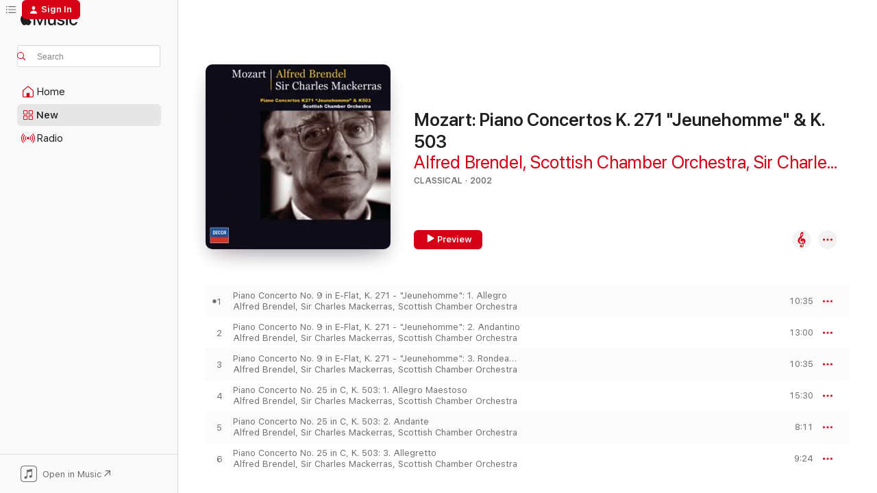

--- FILE ---
content_type: text/html
request_url: https://music.apple.com/us/album/mozart-piano-concertos-k-271-jeunehomme-k-503/1452228505
body_size: 25455
content:
<!DOCTYPE html>
<html dir="ltr" lang="en-US">
    <head>
        <!-- prettier-ignore -->
        <meta charset="utf-8">
        <!-- prettier-ignore -->
        <meta http-equiv="X-UA-Compatible" content="IE=edge">
        <!-- prettier-ignore -->
        <meta
            name="viewport"
            content="width=device-width,initial-scale=1,interactive-widget=resizes-content"
        >
        <!-- prettier-ignore -->
        <meta name="applicable-device" content="pc,mobile">
        <!-- prettier-ignore -->
        <meta name="referrer" content="strict-origin">
        <!-- prettier-ignore -->
        <link
            rel="apple-touch-icon"
            sizes="180x180"
            href="/assets/favicon/favicon-180.png"
        >
        <!-- prettier-ignore -->
        <link
            rel="icon"
            type="image/png"
            sizes="32x32"
            href="/assets/favicon/favicon-32.png"
        >
        <!-- prettier-ignore -->
        <link
            rel="icon"
            type="image/png"
            sizes="16x16"
            href="/assets/favicon/favicon-16.png"
        >
        <!-- prettier-ignore -->
        <link
            rel="mask-icon"
            href="/assets/favicon/favicon.svg"
            color="#fa233b"
        >
        <!-- prettier-ignore -->
        <link rel="manifest" href="/manifest.json">

        <title>‎Mozart: Piano Concertos K. 271 "Jeunehomme" &amp; K. 503 - Album by Alfred Brendel, Scottish Chamber Orchestra &amp; Sir Charles Mackerras - Apple Music</title><!-- HEAD_svelte-1cypuwr_START --><link rel="preconnect" href="//www.apple.com/wss/fonts" crossorigin="anonymous"><link rel="stylesheet" href="//www.apple.com/wss/fonts?families=SF+Pro,v4%7CSF+Pro+Icons,v1&amp;display=swap" type="text/css" referrerpolicy="strict-origin-when-cross-origin"><!-- HEAD_svelte-1cypuwr_END --><!-- HEAD_svelte-eg3hvx_START -->    <meta name="description" content="Listen to Mozart: Piano Concertos K. 271 &quot;Jeunehomme&quot; &amp; K. 503 by Alfred Brendel, Scottish Chamber Orchestra &amp; Sir Charles Mackerras on Apple Music. 2002. 6 Songs. Duration: 1 hour 7 minutes."> <meta name="keywords" content="listen, Mozart: Piano Concertos K. 271 &quot;Jeunehomme&quot; &amp; K. 503, Alfred Brendel, Scottish Chamber Orchestra &amp; Sir Charles Mackerras, music, singles, songs, Classical, streaming music, apple music"> <link rel="canonical" href="https://classical.music.apple.com/us/album/1452228505">   <link rel="alternate" type="application/json+oembed" href="https://music.apple.com/api/oembed?url=https%3A%2F%2Fmusic.apple.com%2Fus%2Falbum%2Fmozart-piano-concertos-k-271-jeunehomme-k-503%2F1452228505" title="Mozart: Piano Concertos K. 271 &quot;Jeunehomme&quot; &amp; K. 503 by Alfred Brendel, Scottish Chamber Orchestra &amp; Sir Charles Mackerras on Apple Music">  <meta name="al:ios:app_store_id" content="1108187390"> <meta name="al:ios:app_name" content="Apple Music"> <meta name="apple:content_id" content="1452228505"> <meta name="apple:title" content="Mozart: Piano Concertos K. 271 &quot;Jeunehomme&quot; &amp; K. 503"> <meta name="apple:description" content="Listen to Mozart: Piano Concertos K. 271 &quot;Jeunehomme&quot; &amp; K. 503 by Alfred Brendel, Scottish Chamber Orchestra &amp; Sir Charles Mackerras on Apple Music. 2002. 6 Songs. Duration: 1 hour 7 minutes.">   <meta property="og:title" content="Mozart: Piano Concertos K. 271 &quot;Jeunehomme&quot; &amp; K. 503 by Alfred Brendel, Scottish Chamber Orchestra &amp; Sir Charles Mackerras on Apple Music"> <meta property="og:description" content="Album · 2002 · 6 Songs"> <meta property="og:site_name" content="Apple Music - Web Player"> <meta property="og:url" content="https://music.apple.com/us/album/mozart-piano-concertos-k-271-jeunehomme-k-503/1452228505"> <meta property="og:image" content="https://is1-ssl.mzstatic.com/image/thumb/Music124/v4/f7/03/bc/f703bc99-96b9-dbc5-ac07-5302c6710ec8/00028947028727.rgb.jpg/1200x630bf-60.jpg"> <meta property="og:image:secure_url" content="https://is1-ssl.mzstatic.com/image/thumb/Music124/v4/f7/03/bc/f703bc99-96b9-dbc5-ac07-5302c6710ec8/00028947028727.rgb.jpg/1200x630bf-60.jpg"> <meta property="og:image:alt" content="Mozart: Piano Concertos K. 271 &quot;Jeunehomme&quot; &amp; K. 503 by Alfred Brendel, Scottish Chamber Orchestra &amp; Sir Charles Mackerras on Apple Music"> <meta property="og:image:width" content="1200"> <meta property="og:image:height" content="630"> <meta property="og:image:type" content="image/jpg"> <meta property="og:type" content="music.album"> <meta property="og:locale" content="en_US">  <meta property="music:song_count" content="6"> <meta property="music:song" content="https://music.apple.com/us/song/piano-concerto-no-9-in-e-flat-k-271-jeunehomme-1-allegro/1452229191"> <meta property="music:song:preview_url:secure_url" content="https://music.apple.com/us/song/piano-concerto-no-9-in-e-flat-k-271-jeunehomme-1-allegro/1452229191"> <meta property="music:song:disc" content="1"> <meta property="music:song:duration" content="PT10M35S"> <meta property="music:song:track" content="1">  <meta property="music:song" content="https://music.apple.com/us/song/piano-concerto-no-9-in-e-flat-k-271-jeunehomme-2-andantino/1452229677"> <meta property="music:song:preview_url:secure_url" content="https://music.apple.com/us/song/piano-concerto-no-9-in-e-flat-k-271-jeunehomme-2-andantino/1452229677"> <meta property="music:song:disc" content="1"> <meta property="music:song:duration" content="PT13M"> <meta property="music:song:track" content="2">  <meta property="music:song" content="https://music.apple.com/us/song/piano-concerto-no-9-in-e-flat-k-271-jeunehomme-3-rondeau/1452229685"> <meta property="music:song:preview_url:secure_url" content="https://music.apple.com/us/song/piano-concerto-no-9-in-e-flat-k-271-jeunehomme-3-rondeau/1452229685"> <meta property="music:song:disc" content="1"> <meta property="music:song:duration" content="PT10M35S"> <meta property="music:song:track" content="3">  <meta property="music:song" content="https://music.apple.com/us/song/piano-concerto-no-25-in-c-k-503-1-allegro-maestoso/1452229704"> <meta property="music:song:preview_url:secure_url" content="https://music.apple.com/us/song/piano-concerto-no-25-in-c-k-503-1-allegro-maestoso/1452229704"> <meta property="music:song:disc" content="1"> <meta property="music:song:duration" content="PT15M30S"> <meta property="music:song:track" content="4">  <meta property="music:song" content="https://music.apple.com/us/song/piano-concerto-no-25-in-c-k-503-2-andante/1452230043"> <meta property="music:song:preview_url:secure_url" content="https://music.apple.com/us/song/piano-concerto-no-25-in-c-k-503-2-andante/1452230043"> <meta property="music:song:disc" content="1"> <meta property="music:song:duration" content="PT8M11S"> <meta property="music:song:track" content="5">  <meta property="music:song" content="https://music.apple.com/us/song/piano-concerto-no-25-in-c-k-503-3-allegretto/1452230054"> <meta property="music:song:preview_url:secure_url" content="https://music.apple.com/us/song/piano-concerto-no-25-in-c-k-503-3-allegretto/1452230054"> <meta property="music:song:disc" content="1"> <meta property="music:song:duration" content="PT9M24S"> <meta property="music:song:track" content="6">   <meta property="music:musician" content="https://music.apple.com/us/artist/alfred-brendel/4317211"><meta property="music:musician" content="https://music.apple.com/us/artist/scottish-chamber-orchestra/1381866"><meta property="music:musician" content="https://music.apple.com/us/artist/sir-charles-mackerras/270704"> <meta property="music:release_date" content="2002-01-01T00:00:00.000Z">   <meta name="twitter:title" content="Mozart: Piano Concertos K. 271 &quot;Jeunehomme&quot; &amp; K. 503 by Alfred Brendel, Scottish Chamber Orchestra &amp; Sir Charles Mackerras on Apple Music"> <meta name="twitter:description" content="Album · 2002 · 6 Songs"> <meta name="twitter:site" content="@AppleMusic"> <meta name="twitter:image" content="https://is1-ssl.mzstatic.com/image/thumb/Music124/v4/f7/03/bc/f703bc99-96b9-dbc5-ac07-5302c6710ec8/00028947028727.rgb.jpg/600x600bf-60.jpg"> <meta name="twitter:image:alt" content="Mozart: Piano Concertos K. 271 &quot;Jeunehomme&quot; &amp; K. 503 by Alfred Brendel, Scottish Chamber Orchestra &amp; Sir Charles Mackerras on Apple Music"> <meta name="twitter:card" content="summary">       <!-- HTML_TAG_START -->
                <script id=schema:music-album type="application/ld+json">
                    {"@context":"http://schema.org","@type":"MusicAlbum","name":"Mozart: Piano Concertos K. 271 \"Jeunehomme\" & K. 503","description":"Listen to Mozart: Piano Concertos K. 271 \"Jeunehomme\" & K. 503 by Alfred Brendel, Scottish Chamber Orchestra & Sir Charles Mackerras on Apple Music. 2002. 6 Songs. Duration: 1 hour 7 minutes.","citation":[{"@type":"MusicAlbum","image":"https://is1-ssl.mzstatic.com/image/thumb/Music114/v4/3d/ab/bf/3dabbf43-66f4-4d2d-6c3a-5ddbac5f1fea/00028948323548.rgb.jpg/1200x630bb.jpg","url":"https://music.apple.com/us/album/mozart-variations-other-works-for-piano/1452339879","name":"Mozart: Variations & Other Works for Piano"},{"@type":"MusicAlbum","image":"https://is1-ssl.mzstatic.com/image/thumb/Music114/v4/a0/bb/15/a0bb15b3-f5e7-297d-8180-0d6077bb5091/00028946365229.rgb.jpg/1200x630bb.jpg","url":"https://music.apple.com/us/album/mozart-piano-concerto-k-595-concerto-for-2-pianos-k/1452224228","name":"Mozart: Piano Concerto K. 595, Concerto for 2 Pianos K. 365 & Schubert: Fantasy D. 940"},{"@type":"MusicAlbum","image":"https://is1-ssl.mzstatic.com/image/thumb/Music124/v4/f3/1b/2f/f31b2f3f-8988-7a3b-44e0-fa5842d827d0/00028947909132.rgb.jpg/1200x630bb.jpg","url":"https://music.apple.com/us/album/mozart-beethoven-brahms-concertos/1452637077","name":"Mozart, Beethoven & Brahms: Concertos"},{"@type":"MusicAlbum","image":"https://is1-ssl.mzstatic.com/image/thumb/Music124/v4/80/42/56/80425631-366d-3415-922c-d7fc7dc58fc6/00028947143529.rgb.jpg/1200x630bb.jpg","url":"https://music.apple.com/us/album/mozart-the-wind-concertos-serenades-divertimenti/1452930108","name":"Mozart: The Wind Concertos, Serenades, Divertimenti"},{"@type":"MusicAlbum","image":"https://is1-ssl.mzstatic.com/image/thumb/Music/c3/db/a5/mzi.mdgplcno.jpg/1200x630bb.jpg","url":"https://music.apple.com/us/album/mozart-the-piano-concertos/394314313","name":"Mozart: The Piano Concertos"},{"@type":"MusicAlbum","image":"https://is1-ssl.mzstatic.com/image/thumb/Music126/v4/51/bb/ea/51bbeaca-2b41-d487-1864-9537d113a6a6/16UMGIM70252.rgb.jpg/1200x630bb.jpg","url":"https://music.apple.com/us/album/mozart-sinfonia-concertante-oboe-concerto/1452337182","name":"Mozart: Sinfonia Concertante; Oboe Concerto"},{"@type":"MusicAlbum","image":"https://is1-ssl.mzstatic.com/image/thumb/Music114/v4/c5/bc/89/c5bc89e3-f7be-a72c-dcbe-a6398c08d2d1/00028943109727.rgb.jpg/1200x630bb.jpg","url":"https://music.apple.com/us/album/mozart-piano-concertos-no-13-k-415-no-15-k-450/1452207271","name":"Mozart: Piano Concertos No. 13, K. 415 & No. 15, K. 450"},{"@type":"MusicAlbum","image":"https://is1-ssl.mzstatic.com/image/thumb/Music221/v4/8c/e0/c1/8ce0c1e2-b746-34cb-05c3-fed9f9c9af3b/743219011428.jpg/1200x630bb.jpg","url":"https://music.apple.com/us/album/g%C3%BCnter-wand-the-essential-recordings/378472107","name":"Günter Wand - The Essential Recordings"},{"@type":"MusicAlbum","image":"https://is1-ssl.mzstatic.com/image/thumb/Music114/v4/23/c4/7b/23c47bcc-f835-2f41-90fb-f926093c780e/00028947889793.rgb.jpg/1200x630bb.jpg","url":"https://music.apple.com/us/album/mozart-symphonies-nos-32-35-36/1452617869","name":"Mozart: Symphonies Nos. 32, 35 & 36"},{"@type":"MusicAlbum","image":"https://is1-ssl.mzstatic.com/image/thumb/Features/3a/9f/fc/dj.zuvkberr.jpg/1200x630bb.jpg","url":"https://music.apple.com/us/album/beethoven-concertos-for-piano-and-orchestra-nos-3-4/208585477","name":"Beethoven: Concertos for Piano and Orchestra Nos. 3 & 4"}],"tracks":[{"@type":"MusicRecording","name":"Piano Concerto No. 9 in E-Flat, K. 271 - \"Jeunehomme\": 1. Allegro","duration":"PT10M35S","url":"https://music.apple.com/us/song/piano-concerto-no-9-in-e-flat-k-271-jeunehomme-1-allegro/1452229191","offers":{"@type":"Offer","category":"free","price":0},"audio":{"@type":"AudioObject","potentialAction":{"@type":"ListenAction","expectsAcceptanceOf":{"@type":"Offer","category":"free"},"target":{"@type":"EntryPoint","actionPlatform":"https://music.apple.com/us/song/piano-concerto-no-9-in-e-flat-k-271-jeunehomme-1-allegro/1452229191"}},"name":"Piano Concerto No. 9 in E-Flat, K. 271 - \"Jeunehomme\": 1. Allegro","contentUrl":"https://audio-ssl.itunes.apple.com/itunes-assets/AudioPreview115/v4/e0/6e/29/e06e29b6-1a25-16df-cb90-8a7ef840d48d/mzaf_9559916904655044370.plus.aac.ep.m4a","duration":"PT10M35S","uploadDate":"2002-01-01","thumbnailUrl":"https://is1-ssl.mzstatic.com/image/thumb/Music124/v4/f7/03/bc/f703bc99-96b9-dbc5-ac07-5302c6710ec8/00028947028727.rgb.jpg/1200x630bb.jpg"}},{"@type":"MusicRecording","name":"Piano Concerto No. 9 in E-Flat, K. 271 - \"Jeunehomme\": 2. Andantino","duration":"PT13M","url":"https://music.apple.com/us/song/piano-concerto-no-9-in-e-flat-k-271-jeunehomme-2-andantino/1452229677","offers":{"@type":"Offer","category":"free","price":0},"audio":{"@type":"AudioObject","potentialAction":{"@type":"ListenAction","expectsAcceptanceOf":{"@type":"Offer","category":"free"},"target":{"@type":"EntryPoint","actionPlatform":"https://music.apple.com/us/song/piano-concerto-no-9-in-e-flat-k-271-jeunehomme-2-andantino/1452229677"}},"name":"Piano Concerto No. 9 in E-Flat, K. 271 - \"Jeunehomme\": 2. Andantino","contentUrl":"https://audio-ssl.itunes.apple.com/itunes-assets/AudioPreview115/v4/27/a0/97/27a097ff-3d3e-0bba-b0fd-b9be25bbd4e0/mzaf_266178468384833695.plus.aac.ep.m4a","duration":"PT13M","uploadDate":"2002-01-01","thumbnailUrl":"https://is1-ssl.mzstatic.com/image/thumb/Music124/v4/f7/03/bc/f703bc99-96b9-dbc5-ac07-5302c6710ec8/00028947028727.rgb.jpg/1200x630bb.jpg"}},{"@type":"MusicRecording","name":"Piano Concerto No. 9 in E-Flat, K. 271 - \"Jeunehomme\": 3. Rondeau (Presto) - Menuetto","duration":"PT10M35S","url":"https://music.apple.com/us/song/piano-concerto-no-9-in-e-flat-k-271-jeunehomme-3-rondeau/1452229685","offers":{"@type":"Offer","category":"free","price":0},"audio":{"@type":"AudioObject","potentialAction":{"@type":"ListenAction","expectsAcceptanceOf":{"@type":"Offer","category":"free"},"target":{"@type":"EntryPoint","actionPlatform":"https://music.apple.com/us/song/piano-concerto-no-9-in-e-flat-k-271-jeunehomme-3-rondeau/1452229685"}},"name":"Piano Concerto No. 9 in E-Flat, K. 271 - \"Jeunehomme\": 3. Rondeau (Presto) - Menuetto","contentUrl":"https://audio-ssl.itunes.apple.com/itunes-assets/AudioPreview115/v4/57/1a/3c/571a3c00-7b58-357a-3a59-692d5cf29298/mzaf_16971075466514711819.plus.aac.ep.m4a","duration":"PT10M35S","uploadDate":"2002-01-01","thumbnailUrl":"https://is1-ssl.mzstatic.com/image/thumb/Music124/v4/f7/03/bc/f703bc99-96b9-dbc5-ac07-5302c6710ec8/00028947028727.rgb.jpg/1200x630bb.jpg"}},{"@type":"MusicRecording","name":"Piano Concerto No. 25 in C, K. 503: 1. Allegro Maestoso","duration":"PT15M30S","url":"https://music.apple.com/us/song/piano-concerto-no-25-in-c-k-503-1-allegro-maestoso/1452229704","offers":{"@type":"Offer","category":"free","price":0},"audio":{"@type":"AudioObject","potentialAction":{"@type":"ListenAction","expectsAcceptanceOf":{"@type":"Offer","category":"free"},"target":{"@type":"EntryPoint","actionPlatform":"https://music.apple.com/us/song/piano-concerto-no-25-in-c-k-503-1-allegro-maestoso/1452229704"}},"name":"Piano Concerto No. 25 in C, K. 503: 1. Allegro Maestoso","contentUrl":"https://audio-ssl.itunes.apple.com/itunes-assets/AudioPreview125/v4/9f/a3/b0/9fa3b0ab-4883-6d04-370d-f7b664ed9db2/mzaf_16819504554311482949.plus.aac.ep.m4a","duration":"PT15M30S","uploadDate":"2002-01-01","thumbnailUrl":"https://is1-ssl.mzstatic.com/image/thumb/Music124/v4/f7/03/bc/f703bc99-96b9-dbc5-ac07-5302c6710ec8/00028947028727.rgb.jpg/1200x630bb.jpg"}},{"@type":"MusicRecording","name":"Piano Concerto No. 25 in C, K. 503: 2. Andante","duration":"PT8M11S","url":"https://music.apple.com/us/song/piano-concerto-no-25-in-c-k-503-2-andante/1452230043","offers":{"@type":"Offer","category":"free","price":0},"audio":{"@type":"AudioObject","potentialAction":{"@type":"ListenAction","expectsAcceptanceOf":{"@type":"Offer","category":"free"},"target":{"@type":"EntryPoint","actionPlatform":"https://music.apple.com/us/song/piano-concerto-no-25-in-c-k-503-2-andante/1452230043"}},"name":"Piano Concerto No. 25 in C, K. 503: 2. Andante","contentUrl":"https://audio-ssl.itunes.apple.com/itunes-assets/AudioPreview115/v4/82/8d/05/828d05d2-81ff-da9b-6d33-637e7727ce33/mzaf_15755553551215629735.plus.aac.ep.m4a","duration":"PT8M11S","uploadDate":"2002-01-01","thumbnailUrl":"https://is1-ssl.mzstatic.com/image/thumb/Music124/v4/f7/03/bc/f703bc99-96b9-dbc5-ac07-5302c6710ec8/00028947028727.rgb.jpg/1200x630bb.jpg"}},{"@type":"MusicRecording","name":"Piano Concerto No. 25 in C, K. 503: 3. Allegretto","duration":"PT9M24S","url":"https://music.apple.com/us/song/piano-concerto-no-25-in-c-k-503-3-allegretto/1452230054","offers":{"@type":"Offer","category":"free","price":0},"audio":{"@type":"AudioObject","potentialAction":{"@type":"ListenAction","expectsAcceptanceOf":{"@type":"Offer","category":"free"},"target":{"@type":"EntryPoint","actionPlatform":"https://music.apple.com/us/song/piano-concerto-no-25-in-c-k-503-3-allegretto/1452230054"}},"name":"Piano Concerto No. 25 in C, K. 503: 3. Allegretto","contentUrl":"https://audio-ssl.itunes.apple.com/itunes-assets/AudioPreview115/v4/7b/69/af/7b69af26-1298-0ac4-47ea-c785d18f436c/mzaf_5617095187902727696.plus.aac.ep.m4a","duration":"PT9M24S","uploadDate":"2002-01-01","thumbnailUrl":"https://is1-ssl.mzstatic.com/image/thumb/Music124/v4/f7/03/bc/f703bc99-96b9-dbc5-ac07-5302c6710ec8/00028947028727.rgb.jpg/1200x630bb.jpg"}}],"workExample":[{"@type":"MusicAlbum","image":"https://is1-ssl.mzstatic.com/image/thumb/Music116/v4/04/12/9f/04129f83-81ff-d031-2355-1f9134ab2d46/10UMGIM26619.rgb.jpg/1200x630bb.jpg","url":"https://music.apple.com/us/album/beethoven-complete-piano-sonatas-concertos/1440750890","name":"Beethoven: Complete Piano Sonatas & Concertos"},{"@type":"MusicAlbum","image":"https://is1-ssl.mzstatic.com/image/thumb/Music114/v4/63/05/b3/6305b3e1-a944-72bb-3b81-e401fc31065f/00028945606125.rgb.jpg/1200x630bb.jpg","url":"https://music.apple.com/us/album/schubert-the-complete-impromptus-moments-musicaux/1452186705","name":"Schubert: The Complete Impromptus - Moments Musicaux"},{"@type":"MusicAlbum","image":"https://is1-ssl.mzstatic.com/image/thumb/Music126/v4/df/70/04/df700435-0f23-c5d2-48b6-15cc7d37dbfa/06UMGIM37915.rgb.jpg/1200x630bb.jpg","url":"https://music.apple.com/us/album/beethoven-f%C3%BCr-elise/1452557235","name":"Beethoven: Für Elise"},{"@type":"MusicAlbum","image":"https://is1-ssl.mzstatic.com/image/thumb/Music116/v4/75/ac/fd/75acfd82-1bf3-7bae-9c09-ea8377198bbc/dj.qkoqhtro.jpg/1200x630bb.jpg","url":"https://music.apple.com/us/album/bach-italian-concerto-chromatic-fantasia/1452515696","name":"Bach: Italian Concerto, Chromatic Fantasia"},{"@type":"MusicAlbum","image":"https://is1-ssl.mzstatic.com/image/thumb/Music114/v4/61/49/1c/61491c73-d7da-ab52-4bc7-2dd6f55731fa/00028947575559.rgb.jpg/1200x630bb.jpg","url":"https://music.apple.com/us/album/beethoven-piano-sonatas-nos-8-14-23-26/1452592376","name":"Beethoven: Piano Sonatas Nos. 8, 14, 23 & 26"},{"@type":"MusicAlbum","image":"https://is1-ssl.mzstatic.com/image/thumb/Music114/v4/16/22/d3/1622d3b4-7aa5-66d0-f5ab-fb021ce9d4c9/00028943870320.rgb.jpg/1200x630bb.jpg","url":"https://music.apple.com/us/album/schubert-the-last-three-piano-sonatas/1452511656","name":"Schubert: The Last Three Piano Sonatas"},{"@type":"MusicAlbum","image":"https://is1-ssl.mzstatic.com/image/thumb/Music124/v4/db/65/28/db65286c-d05e-4557-b9fb-4c6e108498e0/00028947813699.rgb.jpg/1200x630bb.jpg","url":"https://music.apple.com/us/album/haydn-piano-sonatas/1452247448","name":"Haydn: Piano Sonatas"},{"@type":"MusicAlbum","image":"https://is1-ssl.mzstatic.com/image/thumb/Music124/v4/2b/84/3b/2b843bd6-122e-5c51-e5e4-5481f2c6f748/00028944226928.rgb.jpg/1200x630bb.jpg","url":"https://music.apple.com/us/album/mozart-the-great-piano-concertos-vol-1-2-cds/1452149769","name":"Mozart: The Great Piano Concertos, Vol.1 (2 CDs)"},{"@type":"MusicAlbum","image":"https://is1-ssl.mzstatic.com/image/thumb/Music126/v4/79/35/85/79358525-b9bd-5ae3-349b-98f6b5194c83/06UMGIM48787.rgb.jpg/1200x630bb.jpg","url":"https://music.apple.com/us/album/beethoven-bagatelles-opp-33-119-126-f%C3%BCr-elise-and-others/1452239037","name":"Beethoven: Bagatelles Opp.33, 119 & 126, Für Elise and Others"},{"@type":"MusicAlbum","image":"https://is1-ssl.mzstatic.com/image/thumb/Music211/v4/cd/37/b9/cd37b99a-7261-8ae8-e334-4ce191456a45/06UMGIM44483.rgb.jpg/1200x630bb.jpg","url":"https://music.apple.com/us/album/beethoven-favorite-piano-sonatas/1452568189","name":"Beethoven: Favorite Piano Sonatas"},{"@type":"MusicAlbum","image":"https://is1-ssl.mzstatic.com/image/thumb/Music124/v4/fd/4c/db/fd4cdb09-d442-9cc6-a951-1912203508c2/00028946471920.rgb.jpg/1200x630bb.jpg","url":"https://music.apple.com/us/album/mozart-piano-concertos-nos-15-21-23/1452557864","name":"Mozart: Piano Concertos Nos. 15, 21 & 23"},{"@type":"MusicAlbum","image":"https://is1-ssl.mzstatic.com/image/thumb/Music114/v4/4b/92/e1/4b92e13e-73d2-617d-93cf-e545469c7c1f/00028944257120.rgb.jpg/1200x630bb.jpg","url":"https://music.apple.com/us/album/mozart-the-great-piano-concertos-nos-9-15-22-25-27/1452686886","name":"Mozart: The Great Piano Concertos Nos. 9, 15, 22, 25 & 27"},{"@type":"MusicAlbum","image":"https://is1-ssl.mzstatic.com/image/thumb/Music114/v4/c0/e1/ae/c0e1ae40-76f8-9742-1c84-e33e1f7653b2/00028946804827.rgb.jpg/1200x630bb.jpg","url":"https://music.apple.com/us/album/mozart-piano-sonatas/1452524867","name":"Mozart: Piano Sonatas"},{"@type":"MusicAlbum","image":"https://is1-ssl.mzstatic.com/image/thumb/Music114/v4/4a/aa/d2/4aaad231-6664-2087-1aad-9cb6acff1ecc/00028942623224.rgb.jpg/1200x630bb.jpg","url":"https://music.apple.com/us/album/beethoven-diabelli-variations/1452201160","name":"Beethoven: Diabelli Variations"},{"@type":"MusicAlbum","image":"https://is1-ssl.mzstatic.com/image/thumb/Music124/v4/0c/ea/1b/0cea1b53-079f-d0a1-0f97-41a723c6b4ee/00028944662429.rgb.jpg/1200x630bb.jpg","url":"https://music.apple.com/us/album/beethoven-piano-sonatas-op-7-op-28-pastoral-op-49-no-2/1452149259","name":"Beethoven: Piano Sonatas, Op. 7, Op. 28 \"Pastoral\" &, Op. 49, No. 2"},{"@type":"MusicRecording","name":"Piano Concerto No. 9 in E-Flat, K. 271 - \"Jeunehomme\": 1. Allegro","duration":"PT10M35S","url":"https://music.apple.com/us/song/piano-concerto-no-9-in-e-flat-k-271-jeunehomme-1-allegro/1452229191","offers":{"@type":"Offer","category":"free","price":0},"audio":{"@type":"AudioObject","potentialAction":{"@type":"ListenAction","expectsAcceptanceOf":{"@type":"Offer","category":"free"},"target":{"@type":"EntryPoint","actionPlatform":"https://music.apple.com/us/song/piano-concerto-no-9-in-e-flat-k-271-jeunehomme-1-allegro/1452229191"}},"name":"Piano Concerto No. 9 in E-Flat, K. 271 - \"Jeunehomme\": 1. Allegro","contentUrl":"https://audio-ssl.itunes.apple.com/itunes-assets/AudioPreview115/v4/e0/6e/29/e06e29b6-1a25-16df-cb90-8a7ef840d48d/mzaf_9559916904655044370.plus.aac.ep.m4a","duration":"PT10M35S","uploadDate":"2002-01-01","thumbnailUrl":"https://is1-ssl.mzstatic.com/image/thumb/Music124/v4/f7/03/bc/f703bc99-96b9-dbc5-ac07-5302c6710ec8/00028947028727.rgb.jpg/1200x630bb.jpg"}},{"@type":"MusicRecording","name":"Piano Concerto No. 9 in E-Flat, K. 271 - \"Jeunehomme\": 2. Andantino","duration":"PT13M","url":"https://music.apple.com/us/song/piano-concerto-no-9-in-e-flat-k-271-jeunehomme-2-andantino/1452229677","offers":{"@type":"Offer","category":"free","price":0},"audio":{"@type":"AudioObject","potentialAction":{"@type":"ListenAction","expectsAcceptanceOf":{"@type":"Offer","category":"free"},"target":{"@type":"EntryPoint","actionPlatform":"https://music.apple.com/us/song/piano-concerto-no-9-in-e-flat-k-271-jeunehomme-2-andantino/1452229677"}},"name":"Piano Concerto No. 9 in E-Flat, K. 271 - \"Jeunehomme\": 2. Andantino","contentUrl":"https://audio-ssl.itunes.apple.com/itunes-assets/AudioPreview115/v4/27/a0/97/27a097ff-3d3e-0bba-b0fd-b9be25bbd4e0/mzaf_266178468384833695.plus.aac.ep.m4a","duration":"PT13M","uploadDate":"2002-01-01","thumbnailUrl":"https://is1-ssl.mzstatic.com/image/thumb/Music124/v4/f7/03/bc/f703bc99-96b9-dbc5-ac07-5302c6710ec8/00028947028727.rgb.jpg/1200x630bb.jpg"}},{"@type":"MusicRecording","name":"Piano Concerto No. 9 in E-Flat, K. 271 - \"Jeunehomme\": 3. Rondeau (Presto) - Menuetto","duration":"PT10M35S","url":"https://music.apple.com/us/song/piano-concerto-no-9-in-e-flat-k-271-jeunehomme-3-rondeau/1452229685","offers":{"@type":"Offer","category":"free","price":0},"audio":{"@type":"AudioObject","potentialAction":{"@type":"ListenAction","expectsAcceptanceOf":{"@type":"Offer","category":"free"},"target":{"@type":"EntryPoint","actionPlatform":"https://music.apple.com/us/song/piano-concerto-no-9-in-e-flat-k-271-jeunehomme-3-rondeau/1452229685"}},"name":"Piano Concerto No. 9 in E-Flat, K. 271 - \"Jeunehomme\": 3. Rondeau (Presto) - Menuetto","contentUrl":"https://audio-ssl.itunes.apple.com/itunes-assets/AudioPreview115/v4/57/1a/3c/571a3c00-7b58-357a-3a59-692d5cf29298/mzaf_16971075466514711819.plus.aac.ep.m4a","duration":"PT10M35S","uploadDate":"2002-01-01","thumbnailUrl":"https://is1-ssl.mzstatic.com/image/thumb/Music124/v4/f7/03/bc/f703bc99-96b9-dbc5-ac07-5302c6710ec8/00028947028727.rgb.jpg/1200x630bb.jpg"}},{"@type":"MusicRecording","name":"Piano Concerto No. 25 in C, K. 503: 1. Allegro Maestoso","duration":"PT15M30S","url":"https://music.apple.com/us/song/piano-concerto-no-25-in-c-k-503-1-allegro-maestoso/1452229704","offers":{"@type":"Offer","category":"free","price":0},"audio":{"@type":"AudioObject","potentialAction":{"@type":"ListenAction","expectsAcceptanceOf":{"@type":"Offer","category":"free"},"target":{"@type":"EntryPoint","actionPlatform":"https://music.apple.com/us/song/piano-concerto-no-25-in-c-k-503-1-allegro-maestoso/1452229704"}},"name":"Piano Concerto No. 25 in C, K. 503: 1. Allegro Maestoso","contentUrl":"https://audio-ssl.itunes.apple.com/itunes-assets/AudioPreview125/v4/9f/a3/b0/9fa3b0ab-4883-6d04-370d-f7b664ed9db2/mzaf_16819504554311482949.plus.aac.ep.m4a","duration":"PT15M30S","uploadDate":"2002-01-01","thumbnailUrl":"https://is1-ssl.mzstatic.com/image/thumb/Music124/v4/f7/03/bc/f703bc99-96b9-dbc5-ac07-5302c6710ec8/00028947028727.rgb.jpg/1200x630bb.jpg"}},{"@type":"MusicRecording","name":"Piano Concerto No. 25 in C, K. 503: 2. Andante","duration":"PT8M11S","url":"https://music.apple.com/us/song/piano-concerto-no-25-in-c-k-503-2-andante/1452230043","offers":{"@type":"Offer","category":"free","price":0},"audio":{"@type":"AudioObject","potentialAction":{"@type":"ListenAction","expectsAcceptanceOf":{"@type":"Offer","category":"free"},"target":{"@type":"EntryPoint","actionPlatform":"https://music.apple.com/us/song/piano-concerto-no-25-in-c-k-503-2-andante/1452230043"}},"name":"Piano Concerto No. 25 in C, K. 503: 2. Andante","contentUrl":"https://audio-ssl.itunes.apple.com/itunes-assets/AudioPreview115/v4/82/8d/05/828d05d2-81ff-da9b-6d33-637e7727ce33/mzaf_15755553551215629735.plus.aac.ep.m4a","duration":"PT8M11S","uploadDate":"2002-01-01","thumbnailUrl":"https://is1-ssl.mzstatic.com/image/thumb/Music124/v4/f7/03/bc/f703bc99-96b9-dbc5-ac07-5302c6710ec8/00028947028727.rgb.jpg/1200x630bb.jpg"}},{"@type":"MusicRecording","name":"Piano Concerto No. 25 in C, K. 503: 3. Allegretto","duration":"PT9M24S","url":"https://music.apple.com/us/song/piano-concerto-no-25-in-c-k-503-3-allegretto/1452230054","offers":{"@type":"Offer","category":"free","price":0},"audio":{"@type":"AudioObject","potentialAction":{"@type":"ListenAction","expectsAcceptanceOf":{"@type":"Offer","category":"free"},"target":{"@type":"EntryPoint","actionPlatform":"https://music.apple.com/us/song/piano-concerto-no-25-in-c-k-503-3-allegretto/1452230054"}},"name":"Piano Concerto No. 25 in C, K. 503: 3. Allegretto","contentUrl":"https://audio-ssl.itunes.apple.com/itunes-assets/AudioPreview115/v4/7b/69/af/7b69af26-1298-0ac4-47ea-c785d18f436c/mzaf_5617095187902727696.plus.aac.ep.m4a","duration":"PT9M24S","uploadDate":"2002-01-01","thumbnailUrl":"https://is1-ssl.mzstatic.com/image/thumb/Music124/v4/f7/03/bc/f703bc99-96b9-dbc5-ac07-5302c6710ec8/00028947028727.rgb.jpg/1200x630bb.jpg"}}],"url":"https://music.apple.com/us/album/mozart-piano-concertos-k-271-jeunehomme-k-503/1452228505","image":"https://is1-ssl.mzstatic.com/image/thumb/Music124/v4/f7/03/bc/f703bc99-96b9-dbc5-ac07-5302c6710ec8/00028947028727.rgb.jpg/1200x630bb.jpg","potentialAction":{"@type":"ListenAction","expectsAcceptanceOf":{"@type":"Offer","category":"free"},"target":{"@type":"EntryPoint","actionPlatform":"https://music.apple.com/us/album/mozart-piano-concertos-k-271-jeunehomme-k-503/1452228505"}},"genre":["Classical","Music"],"datePublished":"2002-01-01","byArtist":[{"@type":"MusicGroup","url":"https://music.apple.com/us/artist/alfred-brendel/4317211","name":"Alfred Brendel"},{"@type":"MusicGroup","url":"https://music.apple.com/us/artist/scottish-chamber-orchestra/1381866","name":"Scottish Chamber Orchestra"},{"@type":"MusicGroup","url":"https://music.apple.com/us/artist/sir-charles-mackerras/270704","name":"Sir Charles Mackerras"}]}
                </script>
                <!-- HTML_TAG_END -->    <!-- HEAD_svelte-eg3hvx_END -->
      <script type="module" crossorigin src="/assets/index~8a6f659a1b.js"></script>
      <link rel="stylesheet" href="/assets/index~99bed3cf08.css">
      <script type="module">import.meta.url;import("_").catch(()=>1);async function* g(){};window.__vite_is_modern_browser=true;</script>
      <script type="module">!function(){if(window.__vite_is_modern_browser)return;console.warn("vite: loading legacy chunks, syntax error above and the same error below should be ignored");var e=document.getElementById("vite-legacy-polyfill"),n=document.createElement("script");n.src=e.src,n.onload=function(){System.import(document.getElementById('vite-legacy-entry').getAttribute('data-src'))},document.body.appendChild(n)}();</script>
    </head>
    <body>
        <script src="/assets/focus-visible/focus-visible.min.js"></script>
        
        <script
            async
            src="/includes/js-cdn/musickit/v3/amp/musickit.js"
        ></script>
        <script
            type="module"
            async
            src="/includes/js-cdn/musickit/v3/components/musickit-components/musickit-components.esm.js"
        ></script>
        <script
            nomodule
            async
            src="/includes/js-cdn/musickit/v3/components/musickit-components/musickit-components.js"
        ></script>
        <svg style="display: none" xmlns="http://www.w3.org/2000/svg">
            <symbol id="play-circle-fill" viewBox="0 0 60 60">
                <path
                    class="icon-circle-fill__circle"
                    fill="var(--iconCircleFillBG, transparent)"
                    d="M30 60c16.411 0 30-13.617 30-30C60 13.588 46.382 0 29.971 0 13.588 0 .001 13.588.001 30c0 16.383 13.617 30 30 30Z"
                />
                <path
                    fill="var(--iconFillArrow, var(--keyColor, black))"
                    d="M24.411 41.853c-1.41.853-3.028.177-3.028-1.294V19.47c0-1.44 1.735-2.058 3.028-1.294l17.265 10.235a1.89 1.89 0 0 1 0 3.265L24.411 41.853Z"
                />
            </symbol>
        </svg>
        <div class="body-container">
              <div class="app-container svelte-t3vj1e" data-testid="app-container">   <div class="header svelte-rjjbqs" data-testid="header"><nav data-testid="navigation" class="navigation svelte-13li0vp"><div class="navigation__header svelte-13li0vp"><div data-testid="logo" class="logo svelte-1o7dz8w"> <a aria-label="Apple Music" role="img" href="https://music.apple.com/us/home" class="svelte-1o7dz8w"><svg height="20" viewBox="0 0 83 20" width="83" xmlns="http://www.w3.org/2000/svg" class="logo" aria-hidden="true"><path d="M34.752 19.746V6.243h-.088l-5.433 13.503h-2.074L21.711 6.243h-.087v13.503h-2.548V1.399h3.235l5.833 14.621h.1l5.82-14.62h3.248v18.347h-2.56zm16.649 0h-2.586v-2.263h-.062c-.725 1.602-2.061 2.504-4.072 2.504-2.86 0-4.61-1.894-4.61-4.958V6.37h2.698v8.125c0 2.034.95 3.127 2.81 3.127 1.95 0 3.124-1.373 3.124-3.458V6.37H51.4v13.376zm7.394-13.618c3.06 0 5.046 1.73 5.134 4.196h-2.536c-.15-1.296-1.087-2.11-2.598-2.11-1.462 0-2.436.724-2.436 1.793 0 .839.6 1.41 2.023 1.741l2.136.496c2.686.636 3.71 1.704 3.71 3.636 0 2.442-2.236 4.12-5.333 4.12-3.285 0-5.26-1.64-5.509-4.183h2.673c.25 1.398 1.187 2.085 2.836 2.085 1.623 0 2.623-.687 2.623-1.78 0-.865-.487-1.373-1.924-1.704l-2.136-.508c-2.498-.585-3.735-1.806-3.735-3.75 0-2.391 2.049-4.032 5.072-4.032zM66.1 2.836c0-.878.7-1.577 1.561-1.577.862 0 1.55.7 1.55 1.577 0 .864-.688 1.576-1.55 1.576a1.573 1.573 0 0 1-1.56-1.576zm.212 3.534h2.698v13.376h-2.698zm14.089 4.603c-.275-1.424-1.324-2.556-3.085-2.556-2.086 0-3.46 1.767-3.46 4.64 0 2.938 1.386 4.642 3.485 4.642 1.66 0 2.748-.928 3.06-2.48H83C82.713 18.067 80.477 20 77.317 20c-3.76 0-6.208-2.62-6.208-6.942 0-4.247 2.448-6.93 6.183-6.93 3.385 0 5.446 2.213 5.683 4.845h-2.573zM10.824 3.189c-.698.834-1.805 1.496-2.913 1.398-.145-1.128.41-2.33 1.036-3.065C9.644.662 10.848.05 11.835 0c.121 1.178-.336 2.33-1.01 3.19zm.999 1.619c.624.049 2.425.244 3.578 1.98-.096.074-2.137 1.272-2.113 3.79.024 3.01 2.593 4.012 2.617 4.037-.024.074-.407 1.419-1.344 2.812-.817 1.224-1.657 2.422-3.002 2.447-1.297.024-1.73-.783-3.218-.783-1.489 0-1.97.758-3.194.807-1.297.048-2.28-1.297-3.097-2.52C.368 14.908-.904 10.408.825 7.375c.84-1.516 2.377-2.47 4.034-2.495 1.273-.023 2.45.857 3.218.857.769 0 2.137-1.027 3.746-.93z"></path></svg></a>   </div> <div class="search-input-wrapper svelte-nrtdem" data-testid="search-input"><div data-testid="amp-search-input" aria-controls="search-suggestions" aria-expanded="false" aria-haspopup="listbox" aria-owns="search-suggestions" class="search-input-container svelte-rg26q6" tabindex="-1" role=""><div class="flex-container svelte-rg26q6"><form id="search-input-form" class="svelte-rg26q6"><svg height="16" width="16" viewBox="0 0 16 16" class="search-svg" aria-hidden="true"><path d="M11.87 10.835c.018.015.035.03.051.047l3.864 3.863a.735.735 0 1 1-1.04 1.04l-3.863-3.864a.744.744 0 0 1-.047-.051 6.667 6.667 0 1 1 1.035-1.035zM6.667 12a5.333 5.333 0 1 0 0-10.667 5.333 5.333 0 0 0 0 10.667z"></path></svg> <input aria-autocomplete="list" aria-multiline="false" aria-controls="search-suggestions" aria-label="Search" placeholder="Search" spellcheck="false" autocomplete="off" autocorrect="off" autocapitalize="off" type="text" inputmode="search" class="search-input__text-field svelte-rg26q6" data-testid="search-input__text-field"></form> </div> <div data-testid="search-scope-bar"></div>   </div> </div></div> <div data-testid="navigation-content" class="navigation__content svelte-13li0vp" id="navigation" aria-hidden="false"><div class="navigation__scrollable-container svelte-13li0vp"><div data-testid="navigation-items-primary" class="navigation-items navigation-items--primary svelte-ng61m8"> <ul class="navigation-items__list svelte-ng61m8">  <li class="navigation-item navigation-item__home svelte-1a5yt87" aria-selected="false" data-testid="navigation-item"> <a href="https://music.apple.com/us/home" class="navigation-item__link svelte-1a5yt87" role="button" data-testid="home" aria-pressed="false"><div class="navigation-item__content svelte-zhx7t9"> <span class="navigation-item__icon svelte-zhx7t9"> <svg width="24" height="24" viewBox="0 0 24 24" xmlns="http://www.w3.org/2000/svg" aria-hidden="true"><path d="M5.93 20.16a1.94 1.94 0 0 1-1.43-.502c-.334-.335-.502-.794-.502-1.393v-7.142c0-.362.062-.688.177-.953.123-.264.326-.529.6-.75l6.145-5.157c.176-.141.344-.247.52-.318.176-.07.362-.105.564-.105.194 0 .388.035.565.105.176.07.352.177.52.318l6.146 5.158c.273.23.467.476.59.75.124.264.177.59.177.96v7.134c0 .59-.159 1.058-.503 1.393-.335.335-.811.503-1.428.503H5.929Zm12.14-1.172c.221 0 .406-.07.547-.212a.688.688 0 0 0 .22-.511v-7.142c0-.177-.026-.344-.087-.459a.97.97 0 0 0-.265-.353l-6.154-5.149a.756.756 0 0 0-.177-.115.37.37 0 0 0-.15-.035.37.37 0 0 0-.158.035l-.177.115-6.145 5.15a.982.982 0 0 0-.274.352 1.13 1.13 0 0 0-.088.468v7.133c0 .203.08.379.23.511a.744.744 0 0 0 .546.212h12.133Zm-8.323-4.7c0-.176.062-.326.177-.432a.6.6 0 0 1 .423-.159h3.315c.176 0 .326.053.432.16s.159.255.159.431v4.973H9.756v-4.973Z"></path></svg> </span> <span class="navigation-item__label svelte-zhx7t9"> Home </span> </div></a>  </li>  <li class="navigation-item navigation-item__new svelte-1a5yt87" aria-selected="false" data-testid="navigation-item"> <a href="https://music.apple.com/us/new" class="navigation-item__link svelte-1a5yt87" role="button" data-testid="new" aria-pressed="false"><div class="navigation-item__content svelte-zhx7t9"> <span class="navigation-item__icon svelte-zhx7t9"> <svg height="24" viewBox="0 0 24 24" width="24" aria-hidden="true"><path d="M9.92 11.354c.966 0 1.453-.487 1.453-1.49v-3.4c0-1.004-.487-1.483-1.453-1.483H6.452C5.487 4.981 5 5.46 5 6.464v3.4c0 1.003.487 1.49 1.452 1.49zm7.628 0c.965 0 1.452-.487 1.452-1.49v-3.4c0-1.004-.487-1.483-1.452-1.483h-3.46c-.974 0-1.46.479-1.46 1.483v3.4c0 1.003.486 1.49 1.46 1.49zm-7.65-1.073h-3.43c-.266 0-.396-.137-.396-.418v-3.4c0-.273.13-.41.396-.41h3.43c.265 0 .402.137.402.41v3.4c0 .281-.137.418-.403.418zm7.634 0h-3.43c-.273 0-.402-.137-.402-.418v-3.4c0-.273.129-.41.403-.41h3.43c.265 0 .395.137.395.41v3.4c0 .281-.13.418-.396.418zm-7.612 8.7c.966 0 1.453-.48 1.453-1.483v-3.407c0-.996-.487-1.483-1.453-1.483H6.452c-.965 0-1.452.487-1.452 1.483v3.407c0 1.004.487 1.483 1.452 1.483zm7.628 0c.965 0 1.452-.48 1.452-1.483v-3.407c0-.996-.487-1.483-1.452-1.483h-3.46c-.974 0-1.46.487-1.46 1.483v3.407c0 1.004.486 1.483 1.46 1.483zm-7.65-1.072h-3.43c-.266 0-.396-.137-.396-.41v-3.4c0-.282.13-.418.396-.418h3.43c.265 0 .402.136.402.418v3.4c0 .273-.137.41-.403.41zm7.634 0h-3.43c-.273 0-.402-.137-.402-.41v-3.4c0-.282.129-.418.403-.418h3.43c.265 0 .395.136.395.418v3.4c0 .273-.13.41-.396.41z" fill-opacity=".95"></path></svg> </span> <span class="navigation-item__label svelte-zhx7t9"> New </span> </div></a>  </li>  <li class="navigation-item navigation-item__radio svelte-1a5yt87" aria-selected="false" data-testid="navigation-item"> <a href="https://music.apple.com/us/radio" class="navigation-item__link svelte-1a5yt87" role="button" data-testid="radio" aria-pressed="false"><div class="navigation-item__content svelte-zhx7t9"> <span class="navigation-item__icon svelte-zhx7t9"> <svg width="24" height="24" viewBox="0 0 24 24" xmlns="http://www.w3.org/2000/svg" aria-hidden="true"><path d="M19.359 18.57C21.033 16.818 22 14.461 22 11.89s-.967-4.93-2.641-6.68c-.276-.292-.653-.26-.868-.023-.222.246-.176.591.085.868 1.466 1.535 2.272 3.593 2.272 5.835 0 2.241-.806 4.3-2.272 5.835-.261.268-.307.621-.085.86.215.245.592.276.868-.016zm-13.85.014c.222-.238.176-.59-.085-.86-1.474-1.535-2.272-3.593-2.272-5.834 0-2.242.798-4.3 2.272-5.835.261-.277.307-.622.085-.868-.215-.238-.592-.269-.868.023C2.967 6.96 2 9.318 2 11.89s.967 4.929 2.641 6.68c.276.29.653.26.868.014zm1.957-1.873c.223-.253.162-.583-.1-.867-.951-1.068-1.473-2.45-1.473-3.954 0-1.505.522-2.887 1.474-3.954.26-.284.322-.614.1-.876-.23-.26-.622-.26-.891.039-1.175 1.274-1.827 2.963-1.827 4.79 0 1.82.652 3.517 1.827 4.784.269.3.66.307.89.038zm9.958-.038c1.175-1.267 1.827-2.964 1.827-4.783 0-1.828-.652-3.517-1.827-4.791-.269-.3-.66-.3-.89-.039-.23.262-.162.592.092.876.96 1.067 1.481 2.449 1.481 3.954 0 1.504-.522 2.886-1.481 3.954-.254.284-.323.614-.092.867.23.269.621.261.89-.038zm-8.061-1.966c.23-.26.13-.568-.092-.883-.415-.522-.63-1.197-.63-1.934 0-.737.215-1.413.63-1.943.222-.307.322-.614.092-.875s-.653-.261-.906.054a4.385 4.385 0 0 0-.968 2.764 4.38 4.38 0 0 0 .968 2.756c.253.322.675.322.906.061zm6.18-.061a4.38 4.38 0 0 0 .968-2.756 4.385 4.385 0 0 0-.968-2.764c-.253-.315-.675-.315-.906-.054-.23.261-.138.568.092.875.415.53.63 1.206.63 1.943 0 .737-.215 1.412-.63 1.934-.23.315-.322.622-.092.883s.653.261.906-.061zm-3.547-.967c.96 0 1.789-.814 1.789-1.797s-.83-1.789-1.789-1.789c-.96 0-1.781.806-1.781 1.789 0 .983.821 1.797 1.781 1.797z"></path></svg> </span> <span class="navigation-item__label svelte-zhx7t9"> Radio </span> </div></a>  </li>  <li class="navigation-item navigation-item__search svelte-1a5yt87" aria-selected="false" data-testid="navigation-item"> <a href="https://music.apple.com/us/search" class="navigation-item__link svelte-1a5yt87" role="button" data-testid="search" aria-pressed="false"><div class="navigation-item__content svelte-zhx7t9"> <span class="navigation-item__icon svelte-zhx7t9"> <svg height="24" viewBox="0 0 24 24" width="24" aria-hidden="true"><path d="M17.979 18.553c.476 0 .813-.366.813-.835a.807.807 0 0 0-.235-.586l-3.45-3.457a5.61 5.61 0 0 0 1.158-3.413c0-3.098-2.535-5.633-5.633-5.633C7.542 4.63 5 7.156 5 10.262c0 3.098 2.534 5.632 5.632 5.632a5.614 5.614 0 0 0 3.274-1.055l3.472 3.472a.835.835 0 0 0 .6.242zm-7.347-3.875c-2.417 0-4.416-2-4.416-4.416 0-2.417 2-4.417 4.416-4.417 2.417 0 4.417 2 4.417 4.417s-2 4.416-4.417 4.416z" fill-opacity=".95"></path></svg> </span> <span class="navigation-item__label svelte-zhx7t9"> Search </span> </div></a>  </li></ul> </div>   </div> <div class="navigation__native-cta"><div slot="native-cta"><div data-testid="native-cta" class="native-cta svelte-6xh86f  native-cta--authenticated"><button class="native-cta__button svelte-6xh86f" data-testid="native-cta-button"><span class="native-cta__app-icon svelte-6xh86f"><svg width="24" height="24" xmlns="http://www.w3.org/2000/svg" xml:space="preserve" style="fill-rule:evenodd;clip-rule:evenodd;stroke-linejoin:round;stroke-miterlimit:2" viewBox="0 0 24 24" slot="app-icon" aria-hidden="true"><path d="M22.567 1.496C21.448.393 19.956.045 17.293.045H6.566c-2.508 0-4.028.376-5.12 1.465C.344 2.601 0 4.09 0 6.611v10.727c0 2.695.33 4.18 1.432 5.257 1.106 1.103 2.595 1.45 5.275 1.45h10.586c2.663 0 4.169-.347 5.274-1.45C23.656 21.504 24 20.033 24 17.338V6.752c0-2.694-.344-4.179-1.433-5.256Zm.411 4.9v11.299c0 1.898-.338 3.286-1.188 4.137-.851.864-2.256 1.191-4.141 1.191H6.35c-1.884 0-3.303-.341-4.154-1.191-.85-.851-1.174-2.239-1.174-4.137V6.54c0-2.014.324-3.445 1.16-4.295.851-.864 2.312-1.177 4.313-1.177h11.154c1.885 0 3.29.341 4.141 1.191.864.85 1.188 2.239 1.188 4.137Z" style="fill-rule:nonzero"></path><path d="M7.413 19.255c.987 0 2.48-.728 2.48-2.672v-6.385c0-.35.063-.428.378-.494l5.298-1.095c.351-.067.534.025.534.333l.035 4.286c0 .337-.182.586-.53.652l-1.014.228c-1.361.3-2.007.923-2.007 1.937 0 1.017.79 1.748 1.926 1.748.986 0 2.444-.679 2.444-2.64V5.654c0-.636-.279-.821-1.016-.66L9.646 6.298c-.448.091-.674.329-.674.699l.035 7.697c0 .336-.148.546-.446.613l-1.067.21c-1.329.266-1.986.93-1.986 1.993 0 1.017.786 1.745 1.905 1.745Z" style="fill-rule:nonzero"></path></svg></span> <span class="native-cta__label svelte-6xh86f">Open in Music</span> <span class="native-cta__arrow svelte-6xh86f"><svg height="16" width="16" viewBox="0 0 16 16" class="native-cta-action" aria-hidden="true"><path d="M1.559 16 13.795 3.764v8.962H16V0H3.274v2.205h8.962L0 14.441 1.559 16z"></path></svg></span></button> </div>  </div></div></div> </nav> </div>  <div class="player-bar player-bar__floating-player svelte-1rr9v04" data-testid="player-bar" aria-label="Music controls" aria-hidden="false">   </div>   <div id="scrollable-page" class="scrollable-page svelte-mt0bfj" data-main-content data-testid="main-section" aria-hidden="false"><main data-testid="main" class="svelte-bzjlhs"><div class="content-container svelte-bzjlhs" data-testid="content-container"><div class="search-input-wrapper svelte-nrtdem" data-testid="search-input"><div data-testid="amp-search-input" aria-controls="search-suggestions" aria-expanded="false" aria-haspopup="listbox" aria-owns="search-suggestions" class="search-input-container svelte-rg26q6" tabindex="-1" role=""><div class="flex-container svelte-rg26q6"><form id="search-input-form" class="svelte-rg26q6"><svg height="16" width="16" viewBox="0 0 16 16" class="search-svg" aria-hidden="true"><path d="M11.87 10.835c.018.015.035.03.051.047l3.864 3.863a.735.735 0 1 1-1.04 1.04l-3.863-3.864a.744.744 0 0 1-.047-.051 6.667 6.667 0 1 1 1.035-1.035zM6.667 12a5.333 5.333 0 1 0 0-10.667 5.333 5.333 0 0 0 0 10.667z"></path></svg> <input value="" aria-autocomplete="list" aria-multiline="false" aria-controls="search-suggestions" aria-label="Search" placeholder="Search" spellcheck="false" autocomplete="off" autocorrect="off" autocapitalize="off" type="text" inputmode="search" class="search-input__text-field svelte-rg26q6" data-testid="search-input__text-field"></form> </div> <div data-testid="search-scope-bar"> </div>   </div> </div>      <div class="section svelte-wa5vzl" data-testid="section-container" aria-label="Featured"> <div class="section-content svelte-wa5vzl" data-testid="section-content">  <div class="container-detail-header svelte-1uuona0 container-detail-header--no-description" data-testid="container-detail-header"><div slot="artwork"><div class="artwork__radiosity svelte-1agpw2h"> <div data-testid="artwork-component" class="artwork-component artwork-component--aspect-ratio artwork-component--orientation-square svelte-uduhys        artwork-component--has-borders" style="
            --artwork-bg-color: #0d0c17;
            --aspect-ratio: 1;
            --placeholder-bg-color: #0d0c17;
       ">   <picture class="svelte-uduhys"><source sizes=" (max-width:1319px) 296px,(min-width:1320px) and (max-width:1679px) 316px,316px" srcset="https://is1-ssl.mzstatic.com/image/thumb/Music124/v4/f7/03/bc/f703bc99-96b9-dbc5-ac07-5302c6710ec8/00028947028727.rgb.jpg/296x296bb.webp 296w,https://is1-ssl.mzstatic.com/image/thumb/Music124/v4/f7/03/bc/f703bc99-96b9-dbc5-ac07-5302c6710ec8/00028947028727.rgb.jpg/316x316bb.webp 316w,https://is1-ssl.mzstatic.com/image/thumb/Music124/v4/f7/03/bc/f703bc99-96b9-dbc5-ac07-5302c6710ec8/00028947028727.rgb.jpg/592x592bb.webp 592w,https://is1-ssl.mzstatic.com/image/thumb/Music124/v4/f7/03/bc/f703bc99-96b9-dbc5-ac07-5302c6710ec8/00028947028727.rgb.jpg/632x632bb.webp 632w" type="image/webp"> <source sizes=" (max-width:1319px) 296px,(min-width:1320px) and (max-width:1679px) 316px,316px" srcset="https://is1-ssl.mzstatic.com/image/thumb/Music124/v4/f7/03/bc/f703bc99-96b9-dbc5-ac07-5302c6710ec8/00028947028727.rgb.jpg/296x296bb-60.jpg 296w,https://is1-ssl.mzstatic.com/image/thumb/Music124/v4/f7/03/bc/f703bc99-96b9-dbc5-ac07-5302c6710ec8/00028947028727.rgb.jpg/316x316bb-60.jpg 316w,https://is1-ssl.mzstatic.com/image/thumb/Music124/v4/f7/03/bc/f703bc99-96b9-dbc5-ac07-5302c6710ec8/00028947028727.rgb.jpg/592x592bb-60.jpg 592w,https://is1-ssl.mzstatic.com/image/thumb/Music124/v4/f7/03/bc/f703bc99-96b9-dbc5-ac07-5302c6710ec8/00028947028727.rgb.jpg/632x632bb-60.jpg 632w" type="image/jpeg"> <img alt="" class="artwork-component__contents artwork-component__image svelte-uduhys" loading="lazy" src="/assets/artwork/1x1.gif" role="presentation" decoding="async" width="316" height="316" fetchpriority="auto" style="opacity: 1;"></picture> </div></div> <div data-testid="artwork-component" class="artwork-component artwork-component--aspect-ratio artwork-component--orientation-square svelte-uduhys        artwork-component--has-borders" style="
            --artwork-bg-color: #0d0c17;
            --aspect-ratio: 1;
            --placeholder-bg-color: #0d0c17;
       ">   <picture class="svelte-uduhys"><source sizes=" (max-width:1319px) 296px,(min-width:1320px) and (max-width:1679px) 316px,316px" srcset="https://is1-ssl.mzstatic.com/image/thumb/Music124/v4/f7/03/bc/f703bc99-96b9-dbc5-ac07-5302c6710ec8/00028947028727.rgb.jpg/296x296bb.webp 296w,https://is1-ssl.mzstatic.com/image/thumb/Music124/v4/f7/03/bc/f703bc99-96b9-dbc5-ac07-5302c6710ec8/00028947028727.rgb.jpg/316x316bb.webp 316w,https://is1-ssl.mzstatic.com/image/thumb/Music124/v4/f7/03/bc/f703bc99-96b9-dbc5-ac07-5302c6710ec8/00028947028727.rgb.jpg/592x592bb.webp 592w,https://is1-ssl.mzstatic.com/image/thumb/Music124/v4/f7/03/bc/f703bc99-96b9-dbc5-ac07-5302c6710ec8/00028947028727.rgb.jpg/632x632bb.webp 632w" type="image/webp"> <source sizes=" (max-width:1319px) 296px,(min-width:1320px) and (max-width:1679px) 316px,316px" srcset="https://is1-ssl.mzstatic.com/image/thumb/Music124/v4/f7/03/bc/f703bc99-96b9-dbc5-ac07-5302c6710ec8/00028947028727.rgb.jpg/296x296bb-60.jpg 296w,https://is1-ssl.mzstatic.com/image/thumb/Music124/v4/f7/03/bc/f703bc99-96b9-dbc5-ac07-5302c6710ec8/00028947028727.rgb.jpg/316x316bb-60.jpg 316w,https://is1-ssl.mzstatic.com/image/thumb/Music124/v4/f7/03/bc/f703bc99-96b9-dbc5-ac07-5302c6710ec8/00028947028727.rgb.jpg/592x592bb-60.jpg 592w,https://is1-ssl.mzstatic.com/image/thumb/Music124/v4/f7/03/bc/f703bc99-96b9-dbc5-ac07-5302c6710ec8/00028947028727.rgb.jpg/632x632bb-60.jpg 632w" type="image/jpeg"> <img alt="Mozart: Piano Concertos K. 271 &quot;Jeunehomme&quot; &amp; K. 503" class="artwork-component__contents artwork-component__image svelte-uduhys" loading="lazy" src="/assets/artwork/1x1.gif" role="presentation" decoding="async" width="316" height="316" fetchpriority="auto" style="opacity: 1;"></picture> </div></div> <div class="headings svelte-1uuona0"> <h1 class="headings__title svelte-1uuona0" data-testid="non-editable-product-title"><span dir="auto">Mozart: Piano Concertos K. 271 "Jeunehomme" &amp; K. 503</span> <span class="headings__badges svelte-1uuona0">   </span></h1> <div class="headings__subtitles svelte-1uuona0" data-testid="product-subtitles"> <a data-testid="click-action" class="click-action svelte-c0t0j2" href="https://music.apple.com/us/artist/alfred-brendel/4317211">Alfred Brendel</a>,  <a data-testid="click-action" class="click-action svelte-c0t0j2" href="https://music.apple.com/us/artist/scottish-chamber-orchestra/1381866">Scottish Chamber Orchestra</a>,  <a data-testid="click-action" class="click-action svelte-c0t0j2" href="https://music.apple.com/us/artist/sir-charles-mackerras/270704">Sir Charles Mackerras</a> </div> <div class="headings__tertiary-titles"> </div> <div class="headings__metadata-bottom svelte-1uuona0">CLASSICAL · 2002 </div></div>  <div class="primary-actions svelte-1uuona0"><div class="primary-actions__button primary-actions__button--play svelte-1uuona0"><div data-testid="button-action" class="button svelte-rka6wn primary"><button data-testid="click-action" class="click-action svelte-c0t0j2" aria-label="" ><span class="icon svelte-rka6wn" data-testid="play-icon"><svg height="16" viewBox="0 0 16 16" width="16"><path d="m4.4 15.14 10.386-6.096c.842-.459.794-1.64 0-2.097L4.401.85c-.87-.53-2-.12-2 .82v12.625c0 .966 1.06 1.4 2 .844z"></path></svg></span>  Preview</button> </div> </div> <div class="primary-actions__button primary-actions__button--shuffle svelte-1uuona0"> </div></div> <div class="secondary-actions svelte-1uuona0"><div class="secondary-actions svelte-1agpw2h" slot="secondary-actions"><div class="classical-button svelte-1agpw2h"><a data-testid="click-action" class="click-action svelte-c0t0j2" href="https://classical.music.apple.com/us/album/1452228505?web=true" target="_blank" rel="noopener noreferrer" aria-label="Go to Album page on classical music"><svg width="28" height="28" viewBox="0 0 28 28" xmlns="http://www.w3.org/2000/svg" class="classical__action" aria-hidden="true" data-testid="classical-btn"><path d="M42.53 51.92c6 0 10 3.42 10 8.6 0 5.86-5.26 10.25-13.17 10.25-10.55 0-17.14-6.88-17.14-16.3 0-20.32 26.31-26.28 26.31-53.18 0-5.9-2-9.86-6.49-9.86-8.98 0-15.43 8.5-15.43 21.19 0 16.9 18.6 55.8 18.6 71.48 0 5.23-2.73 9.18-6.78 9.18-.93 0-1.47-.49-1.47-1.22 0-1.17 1.37-2.49 1.37-4.69 0-3.8-2.54-6.34-6.35-6.34-4.2 0-6.98 2.97-6.98 7.37 0 5.8 5.18 9.67 12.65 9.67C45.07 98.07 50 92.2 50 84.1c0-13.72-18.07-58.79-18.5-67.48C31 7.7 36.56 2.46 41.8 2.46c1.17 0 1.76.59 1.76 1.86 0 16.01-33.8 19.77-33.8 46.73 0 15.23 11.68 24.5 29.1 24.5 14.12 0 24.27-8.78 24.27-21.33 0-10.65-7.76-17.73-17.13-17.73-9.72 0-17.78 7.18-17.78 17.97 0 2.4 2.1 2.84 3.81 1.66 2.59-1.8 6.5-4.2 10.5-4.2Z" style="fill-rule:nonzero" transform="translate(6.39 4.65) scale(.20887)"></path></svg></a></div>  <div class="cloud-buttons svelte-u0auos" data-testid="cloud-buttons">  <amp-contextual-menu-button config="[object Object]" class="svelte-1sn4kz"> <span aria-label="MORE" class="more-button svelte-1sn4kz more-button--platter" data-testid="more-button" slot="trigger-content"><svg width="28" height="28" viewBox="0 0 28 28" class="glyph" xmlns="http://www.w3.org/2000/svg"><circle fill="var(--iconCircleFill, transparent)" cx="14" cy="14" r="14"></circle><path fill="var(--iconEllipsisFill, white)" d="M10.105 14c0-.87-.687-1.55-1.564-1.55-.862 0-1.557.695-1.557 1.55 0 .848.695 1.55 1.557 1.55.855 0 1.564-.702 1.564-1.55zm5.437 0c0-.87-.68-1.55-1.542-1.55A1.55 1.55 0 0012.45 14c0 .848.695 1.55 1.55 1.55.848 0 1.542-.702 1.542-1.55zm5.474 0c0-.87-.687-1.55-1.557-1.55-.87 0-1.564.695-1.564 1.55 0 .848.694 1.55 1.564 1.55.848 0 1.557-.702 1.557-1.55z"></path></svg></span> </amp-contextual-menu-button></div></div></div></div> </div>   </div><div class="section svelte-wa5vzl" data-testid="section-container"> <div class="section-content svelte-wa5vzl" data-testid="section-content">  <div class="placeholder-table svelte-wa5vzl"> <div><div class="placeholder-row svelte-wa5vzl placeholder-row--even placeholder-row--album"></div><div class="placeholder-row svelte-wa5vzl  placeholder-row--album"></div><div class="placeholder-row svelte-wa5vzl placeholder-row--even placeholder-row--album"></div><div class="placeholder-row svelte-wa5vzl  placeholder-row--album"></div><div class="placeholder-row svelte-wa5vzl placeholder-row--even placeholder-row--album"></div><div class="placeholder-row svelte-wa5vzl  placeholder-row--album"></div></div></div> </div>   </div><div class="section svelte-wa5vzl" data-testid="section-container"> <div class="section-content svelte-wa5vzl" data-testid="section-content"> <div class="tracklist-footer svelte-1tm9k9g tracklist-footer--album" data-testid="tracklist-footer"><div class="footer-body svelte-1tm9k9g"><p class="description svelte-1tm9k9g" data-testid="tracklist-footer-description">January 1, 2002
6 songs, 1 hour 7 minutes
℗ 2002 Decca Music Group Limited</p>  <div class="tracklist-footer__native-cta-wrapper svelte-1tm9k9g"><div class="button svelte-yk984v       button--text-button" data-testid="button-base-wrapper"><button data-testid="button-base" aria-label="Also available in the iTunes Store" type="button"  class="svelte-yk984v link"> Also available in the iTunes Store <svg height="16" width="16" viewBox="0 0 16 16" class="web-to-native__action" aria-hidden="true" data-testid="cta-button-arrow-icon"><path d="M1.559 16 13.795 3.764v8.962H16V0H3.274v2.205h8.962L0 14.441 1.559 16z"></path></svg> </button> </div></div></div> <div class="tracklist-footer__friends svelte-1tm9k9g"> </div></div></div>   </div><div class="section svelte-wa5vzl      section--alternate" data-testid="section-container"> <div class="section-content svelte-wa5vzl" data-testid="section-content"> <div class="spacer-wrapper svelte-14fis98"></div></div>   </div><div class="section svelte-wa5vzl      section--alternate" data-testid="section-container" aria-label="More By Alfred Brendel"> <div class="section-content svelte-wa5vzl" data-testid="section-content"><div class="header svelte-rnrb59">  <div class="header-title-wrapper svelte-rnrb59">   <h2 class="title svelte-rnrb59 title-link" data-testid="header-title"><button type="button" class="title__button svelte-rnrb59" role="link" tabindex="0"><span class="dir-wrapper" dir="auto">More By Alfred Brendel</span> <svg class="chevron" xmlns="http://www.w3.org/2000/svg" viewBox="0 0 64 64" aria-hidden="true"><path d="M19.817 61.863c1.48 0 2.672-.515 3.702-1.546l24.243-23.63c1.352-1.385 1.996-2.737 2.028-4.443 0-1.674-.644-3.09-2.028-4.443L23.519 4.138c-1.03-.998-2.253-1.513-3.702-1.513-2.994 0-5.409 2.382-5.409 5.344 0 1.481.612 2.833 1.739 3.96l20.99 20.347-20.99 20.283c-1.127 1.126-1.739 2.478-1.739 3.96 0 2.93 2.415 5.344 5.409 5.344Z"></path></svg></button></h2> </div>   </div>   <div class="svelte-1dd7dqt shelf"><section data-testid="shelf-component" class="shelf-grid shelf-grid--onhover svelte-12rmzef" style="
            --grid-max-content-xsmall: 144px; --grid-column-gap-xsmall: 10px; --grid-row-gap-xsmall: 24px; --grid-small: 4; --grid-column-gap-small: 20px; --grid-row-gap-small: 24px; --grid-medium: 5; --grid-column-gap-medium: 20px; --grid-row-gap-medium: 24px; --grid-large: 6; --grid-column-gap-large: 20px; --grid-row-gap-large: 24px; --grid-xlarge: 6; --grid-column-gap-xlarge: 20px; --grid-row-gap-xlarge: 24px;
            --grid-type: G;
            --grid-rows: 1;
            --standard-lockup-shadow-offset: 15px;
            
        "> <div class="shelf-grid__body svelte-12rmzef" data-testid="shelf-body">   <button disabled aria-label="Previous Page" type="button" class="shelf-grid-nav__arrow shelf-grid-nav__arrow--left svelte-1xmivhv" data-testid="shelf-button-left" style="--offset: 
                        calc(25px * -1);
                    ;"><svg viewBox="0 0 9 31" xmlns="http://www.w3.org/2000/svg"><path d="M5.275 29.46a1.61 1.61 0 0 0 1.456 1.077c1.018 0 1.772-.737 1.772-1.737 0-.526-.277-1.186-.449-1.62l-4.68-11.912L8.05 3.363c.172-.442.45-1.116.45-1.625A1.702 1.702 0 0 0 6.728.002a1.603 1.603 0 0 0-1.456 1.09L.675 12.774c-.301.775-.677 1.744-.677 2.495 0 .754.376 1.705.677 2.498L5.272 29.46Z"></path></svg></button> <ul slot="shelf-content" class="shelf-grid__list shelf-grid__list--grid-type-G shelf-grid__list--grid-rows-1 svelte-12rmzef" role="list" tabindex="-1" data-testid="shelf-item-list">   <li class="shelf-grid__list-item svelte-12rmzef" data-index="0" aria-hidden="true"><div class="svelte-12rmzef"><div class="square-lockup-wrapper" data-testid="square-lockup-wrapper">  <div class="product-lockup svelte-1tr6noh" aria-label="Beethoven: Complete Piano Sonatas &amp; Concertos, 2010" data-testid="product-lockup"><div class="product-lockup__artwork svelte-1tr6noh has-controls" aria-hidden="false"> <div data-testid="artwork-component" class="artwork-component artwork-component--aspect-ratio artwork-component--orientation-square svelte-uduhys    artwork-component--fullwidth    artwork-component--has-borders" style="
            --artwork-bg-color: #334041;
            --aspect-ratio: 1;
            --placeholder-bg-color: #334041;
       ">   <picture class="svelte-uduhys"><source sizes=" (max-width:1319px) 296px,(min-width:1320px) and (max-width:1679px) 316px,316px" srcset="https://is1-ssl.mzstatic.com/image/thumb/Music116/v4/04/12/9f/04129f83-81ff-d031-2355-1f9134ab2d46/10UMGIM26619.rgb.jpg/296x296bf.webp 296w,https://is1-ssl.mzstatic.com/image/thumb/Music116/v4/04/12/9f/04129f83-81ff-d031-2355-1f9134ab2d46/10UMGIM26619.rgb.jpg/316x316bf.webp 316w,https://is1-ssl.mzstatic.com/image/thumb/Music116/v4/04/12/9f/04129f83-81ff-d031-2355-1f9134ab2d46/10UMGIM26619.rgb.jpg/592x592bf.webp 592w,https://is1-ssl.mzstatic.com/image/thumb/Music116/v4/04/12/9f/04129f83-81ff-d031-2355-1f9134ab2d46/10UMGIM26619.rgb.jpg/632x632bf.webp 632w" type="image/webp"> <source sizes=" (max-width:1319px) 296px,(min-width:1320px) and (max-width:1679px) 316px,316px" srcset="https://is1-ssl.mzstatic.com/image/thumb/Music116/v4/04/12/9f/04129f83-81ff-d031-2355-1f9134ab2d46/10UMGIM26619.rgb.jpg/296x296bf-60.jpg 296w,https://is1-ssl.mzstatic.com/image/thumb/Music116/v4/04/12/9f/04129f83-81ff-d031-2355-1f9134ab2d46/10UMGIM26619.rgb.jpg/316x316bf-60.jpg 316w,https://is1-ssl.mzstatic.com/image/thumb/Music116/v4/04/12/9f/04129f83-81ff-d031-2355-1f9134ab2d46/10UMGIM26619.rgb.jpg/592x592bf-60.jpg 592w,https://is1-ssl.mzstatic.com/image/thumb/Music116/v4/04/12/9f/04129f83-81ff-d031-2355-1f9134ab2d46/10UMGIM26619.rgb.jpg/632x632bf-60.jpg 632w" type="image/jpeg"> <img alt="Beethoven: Complete Piano Sonatas &amp; Concertos" class="artwork-component__contents artwork-component__image svelte-uduhys" loading="lazy" src="/assets/artwork/1x1.gif" role="presentation" decoding="async" width="316" height="316" fetchpriority="auto" style="opacity: 1;"></picture> </div> <div class="square-lockup__social svelte-152pqr7" slot="artwork-metadata-overlay"></div> <div data-testid="lockup-control" class="product-lockup__controls svelte-1tr6noh"><a class="product-lockup__link svelte-1tr6noh" data-testid="product-lockup-link" aria-label="Beethoven: Complete Piano Sonatas &amp; Concertos, 2010" href="https://music.apple.com/us/album/beethoven-complete-piano-sonatas-concertos/1440750890">Beethoven: Complete Piano Sonatas &amp; Concertos</a> <div data-testid="play-button" class="product-lockup__play-button svelte-1tr6noh"><button aria-label="Play Beethoven: Complete Piano Sonatas &amp; Concertos" class="play-button svelte-19j07e7 play-button--platter" data-testid="play-button"><svg aria-hidden="true" class="icon play-svg" data-testid="play-icon" iconState="play"><use href="#play-circle-fill"></use></svg> </button> </div> <div data-testid="context-button" class="product-lockup__context-button svelte-1tr6noh"><div slot="context-button"><amp-contextual-menu-button config="[object Object]" class="svelte-1sn4kz"> <span aria-label="MORE" class="more-button svelte-1sn4kz more-button--platter  more-button--material" data-testid="more-button" slot="trigger-content"><svg width="28" height="28" viewBox="0 0 28 28" class="glyph" xmlns="http://www.w3.org/2000/svg"><circle fill="var(--iconCircleFill, transparent)" cx="14" cy="14" r="14"></circle><path fill="var(--iconEllipsisFill, white)" d="M10.105 14c0-.87-.687-1.55-1.564-1.55-.862 0-1.557.695-1.557 1.55 0 .848.695 1.55 1.557 1.55.855 0 1.564-.702 1.564-1.55zm5.437 0c0-.87-.68-1.55-1.542-1.55A1.55 1.55 0 0012.45 14c0 .848.695 1.55 1.55 1.55.848 0 1.542-.702 1.542-1.55zm5.474 0c0-.87-.687-1.55-1.557-1.55-.87 0-1.564.695-1.564 1.55 0 .848.694 1.55 1.564 1.55.848 0 1.557-.702 1.557-1.55z"></path></svg></span> </amp-contextual-menu-button></div></div></div></div> <div class="product-lockup__content svelte-1tr6noh"> <div class="product-lockup__content-details svelte-1tr6noh product-lockup__content-details--no-subtitle-link" dir="auto"><div class="product-lockup__title-link svelte-1tr6noh product-lockup__title-link--multiline"> <div class="multiline-clamp svelte-1a7gcr6 multiline-clamp--overflow   multiline-clamp--with-badge" style="--mc-lineClamp: var(--defaultClampOverride, 2);" role="text"> <span class="multiline-clamp__text svelte-1a7gcr6"><a href="https://music.apple.com/us/album/beethoven-complete-piano-sonatas-concertos/1440750890" data-testid="product-lockup-title" class="product-lockup__title svelte-1tr6noh">Beethoven: Complete Piano Sonatas &amp; Concertos</a></span><span class="multiline-clamp__badge svelte-1a7gcr6">  </span> </div> </div>  <p data-testid="product-lockup-subtitles" class="product-lockup__subtitle-links svelte-1tr6noh  product-lockup__subtitle-links--singlet"> <div class="multiline-clamp svelte-1a7gcr6 multiline-clamp--overflow" style="--mc-lineClamp: var(--defaultClampOverride, 1);" role="text"> <span class="multiline-clamp__text svelte-1a7gcr6"> <span data-testid="product-lockup-subtitle" class="product-lockup__subtitle svelte-1tr6noh">2010</span></span> </div></p></div></div> </div> </div> </div></li>   <li class="shelf-grid__list-item svelte-12rmzef" data-index="1" aria-hidden="true"><div class="svelte-12rmzef"><div class="square-lockup-wrapper" data-testid="square-lockup-wrapper">  <div class="product-lockup svelte-1tr6noh" aria-label="Schubert: The Complete Impromptus - Moments Musicaux, 1997" data-testid="product-lockup"><div class="product-lockup__artwork svelte-1tr6noh has-controls" aria-hidden="false"> <div data-testid="artwork-component" class="artwork-component artwork-component--aspect-ratio artwork-component--orientation-square svelte-uduhys    artwork-component--fullwidth    artwork-component--has-borders" style="
            --artwork-bg-color: #e7dfdb;
            --aspect-ratio: 1;
            --placeholder-bg-color: #e7dfdb;
       ">   <picture class="svelte-uduhys"><source sizes=" (max-width:1319px) 296px,(min-width:1320px) and (max-width:1679px) 316px,316px" srcset="https://is1-ssl.mzstatic.com/image/thumb/Music114/v4/63/05/b3/6305b3e1-a944-72bb-3b81-e401fc31065f/00028945606125.rgb.jpg/296x296bf.webp 296w,https://is1-ssl.mzstatic.com/image/thumb/Music114/v4/63/05/b3/6305b3e1-a944-72bb-3b81-e401fc31065f/00028945606125.rgb.jpg/316x316bf.webp 316w,https://is1-ssl.mzstatic.com/image/thumb/Music114/v4/63/05/b3/6305b3e1-a944-72bb-3b81-e401fc31065f/00028945606125.rgb.jpg/592x592bf.webp 592w,https://is1-ssl.mzstatic.com/image/thumb/Music114/v4/63/05/b3/6305b3e1-a944-72bb-3b81-e401fc31065f/00028945606125.rgb.jpg/632x632bf.webp 632w" type="image/webp"> <source sizes=" (max-width:1319px) 296px,(min-width:1320px) and (max-width:1679px) 316px,316px" srcset="https://is1-ssl.mzstatic.com/image/thumb/Music114/v4/63/05/b3/6305b3e1-a944-72bb-3b81-e401fc31065f/00028945606125.rgb.jpg/296x296bf-60.jpg 296w,https://is1-ssl.mzstatic.com/image/thumb/Music114/v4/63/05/b3/6305b3e1-a944-72bb-3b81-e401fc31065f/00028945606125.rgb.jpg/316x316bf-60.jpg 316w,https://is1-ssl.mzstatic.com/image/thumb/Music114/v4/63/05/b3/6305b3e1-a944-72bb-3b81-e401fc31065f/00028945606125.rgb.jpg/592x592bf-60.jpg 592w,https://is1-ssl.mzstatic.com/image/thumb/Music114/v4/63/05/b3/6305b3e1-a944-72bb-3b81-e401fc31065f/00028945606125.rgb.jpg/632x632bf-60.jpg 632w" type="image/jpeg"> <img alt="Schubert: The Complete Impromptus - Moments Musicaux" class="artwork-component__contents artwork-component__image svelte-uduhys" loading="lazy" src="/assets/artwork/1x1.gif" role="presentation" decoding="async" width="316" height="316" fetchpriority="auto" style="opacity: 1;"></picture> </div> <div class="square-lockup__social svelte-152pqr7" slot="artwork-metadata-overlay"></div> <div data-testid="lockup-control" class="product-lockup__controls svelte-1tr6noh"><a class="product-lockup__link svelte-1tr6noh" data-testid="product-lockup-link" aria-label="Schubert: The Complete Impromptus - Moments Musicaux, 1997" href="https://music.apple.com/us/album/schubert-the-complete-impromptus-moments-musicaux/1452186705">Schubert: The Complete Impromptus - Moments Musicaux</a> <div data-testid="play-button" class="product-lockup__play-button svelte-1tr6noh"><button aria-label="Play Schubert: The Complete Impromptus - Moments Musicaux" class="play-button svelte-19j07e7 play-button--platter" data-testid="play-button"><svg aria-hidden="true" class="icon play-svg" data-testid="play-icon" iconState="play"><use href="#play-circle-fill"></use></svg> </button> </div> <div data-testid="context-button" class="product-lockup__context-button svelte-1tr6noh"><div slot="context-button"><amp-contextual-menu-button config="[object Object]" class="svelte-1sn4kz"> <span aria-label="MORE" class="more-button svelte-1sn4kz more-button--platter  more-button--material" data-testid="more-button" slot="trigger-content"><svg width="28" height="28" viewBox="0 0 28 28" class="glyph" xmlns="http://www.w3.org/2000/svg"><circle fill="var(--iconCircleFill, transparent)" cx="14" cy="14" r="14"></circle><path fill="var(--iconEllipsisFill, white)" d="M10.105 14c0-.87-.687-1.55-1.564-1.55-.862 0-1.557.695-1.557 1.55 0 .848.695 1.55 1.557 1.55.855 0 1.564-.702 1.564-1.55zm5.437 0c0-.87-.68-1.55-1.542-1.55A1.55 1.55 0 0012.45 14c0 .848.695 1.55 1.55 1.55.848 0 1.542-.702 1.542-1.55zm5.474 0c0-.87-.687-1.55-1.557-1.55-.87 0-1.564.695-1.564 1.55 0 .848.694 1.55 1.564 1.55.848 0 1.557-.702 1.557-1.55z"></path></svg></span> </amp-contextual-menu-button></div></div></div></div> <div class="product-lockup__content svelte-1tr6noh"> <div class="product-lockup__content-details svelte-1tr6noh product-lockup__content-details--no-subtitle-link" dir="auto"><div class="product-lockup__title-link svelte-1tr6noh product-lockup__title-link--multiline"> <div class="multiline-clamp svelte-1a7gcr6 multiline-clamp--overflow   multiline-clamp--with-badge" style="--mc-lineClamp: var(--defaultClampOverride, 2);" role="text"> <span class="multiline-clamp__text svelte-1a7gcr6"><a href="https://music.apple.com/us/album/schubert-the-complete-impromptus-moments-musicaux/1452186705" data-testid="product-lockup-title" class="product-lockup__title svelte-1tr6noh">Schubert: The Complete Impromptus - Moments Musicaux</a></span><span class="multiline-clamp__badge svelte-1a7gcr6">  </span> </div> </div>  <p data-testid="product-lockup-subtitles" class="product-lockup__subtitle-links svelte-1tr6noh  product-lockup__subtitle-links--singlet"> <div class="multiline-clamp svelte-1a7gcr6 multiline-clamp--overflow" style="--mc-lineClamp: var(--defaultClampOverride, 1);" role="text"> <span class="multiline-clamp__text svelte-1a7gcr6"> <span data-testid="product-lockup-subtitle" class="product-lockup__subtitle svelte-1tr6noh">1997</span></span> </div></p></div></div> </div> </div> </div></li>   <li class="shelf-grid__list-item svelte-12rmzef" data-index="2" aria-hidden="true"><div class="svelte-12rmzef"><div class="square-lockup-wrapper" data-testid="square-lockup-wrapper">  <div class="product-lockup svelte-1tr6noh" aria-label="Beethoven: Für Elise, 1985" data-testid="product-lockup"><div class="product-lockup__artwork svelte-1tr6noh has-controls" aria-hidden="false"> <div data-testid="artwork-component" class="artwork-component artwork-component--aspect-ratio artwork-component--orientation-square svelte-uduhys    artwork-component--fullwidth    artwork-component--has-borders" style="
            --artwork-bg-color: #e4d8ab;
            --aspect-ratio: 1;
            --placeholder-bg-color: #e4d8ab;
       ">   <picture class="svelte-uduhys"><source sizes=" (max-width:1319px) 296px,(min-width:1320px) and (max-width:1679px) 316px,316px" srcset="https://is1-ssl.mzstatic.com/image/thumb/Music126/v4/df/70/04/df700435-0f23-c5d2-48b6-15cc7d37dbfa/06UMGIM37915.rgb.jpg/296x296bf.webp 296w,https://is1-ssl.mzstatic.com/image/thumb/Music126/v4/df/70/04/df700435-0f23-c5d2-48b6-15cc7d37dbfa/06UMGIM37915.rgb.jpg/316x316bf.webp 316w,https://is1-ssl.mzstatic.com/image/thumb/Music126/v4/df/70/04/df700435-0f23-c5d2-48b6-15cc7d37dbfa/06UMGIM37915.rgb.jpg/592x592bf.webp 592w,https://is1-ssl.mzstatic.com/image/thumb/Music126/v4/df/70/04/df700435-0f23-c5d2-48b6-15cc7d37dbfa/06UMGIM37915.rgb.jpg/632x632bf.webp 632w" type="image/webp"> <source sizes=" (max-width:1319px) 296px,(min-width:1320px) and (max-width:1679px) 316px,316px" srcset="https://is1-ssl.mzstatic.com/image/thumb/Music126/v4/df/70/04/df700435-0f23-c5d2-48b6-15cc7d37dbfa/06UMGIM37915.rgb.jpg/296x296bf-60.jpg 296w,https://is1-ssl.mzstatic.com/image/thumb/Music126/v4/df/70/04/df700435-0f23-c5d2-48b6-15cc7d37dbfa/06UMGIM37915.rgb.jpg/316x316bf-60.jpg 316w,https://is1-ssl.mzstatic.com/image/thumb/Music126/v4/df/70/04/df700435-0f23-c5d2-48b6-15cc7d37dbfa/06UMGIM37915.rgb.jpg/592x592bf-60.jpg 592w,https://is1-ssl.mzstatic.com/image/thumb/Music126/v4/df/70/04/df700435-0f23-c5d2-48b6-15cc7d37dbfa/06UMGIM37915.rgb.jpg/632x632bf-60.jpg 632w" type="image/jpeg"> <img alt="Beethoven: Für Elise" class="artwork-component__contents artwork-component__image svelte-uduhys" loading="lazy" src="/assets/artwork/1x1.gif" role="presentation" decoding="async" width="316" height="316" fetchpriority="auto" style="opacity: 1;"></picture> </div> <div class="square-lockup__social svelte-152pqr7" slot="artwork-metadata-overlay"></div> <div data-testid="lockup-control" class="product-lockup__controls svelte-1tr6noh"><a class="product-lockup__link svelte-1tr6noh" data-testid="product-lockup-link" aria-label="Beethoven: Für Elise, 1985" href="https://music.apple.com/us/album/beethoven-f%C3%BCr-elise/1452557235">Beethoven: Für Elise</a> <div data-testid="play-button" class="product-lockup__play-button svelte-1tr6noh"><button aria-label="Play Beethoven: Für Elise" class="play-button svelte-19j07e7 play-button--platter" data-testid="play-button"><svg aria-hidden="true" class="icon play-svg" data-testid="play-icon" iconState="play"><use href="#play-circle-fill"></use></svg> </button> </div> <div data-testid="context-button" class="product-lockup__context-button svelte-1tr6noh"><div slot="context-button"><amp-contextual-menu-button config="[object Object]" class="svelte-1sn4kz"> <span aria-label="MORE" class="more-button svelte-1sn4kz more-button--platter  more-button--material" data-testid="more-button" slot="trigger-content"><svg width="28" height="28" viewBox="0 0 28 28" class="glyph" xmlns="http://www.w3.org/2000/svg"><circle fill="var(--iconCircleFill, transparent)" cx="14" cy="14" r="14"></circle><path fill="var(--iconEllipsisFill, white)" d="M10.105 14c0-.87-.687-1.55-1.564-1.55-.862 0-1.557.695-1.557 1.55 0 .848.695 1.55 1.557 1.55.855 0 1.564-.702 1.564-1.55zm5.437 0c0-.87-.68-1.55-1.542-1.55A1.55 1.55 0 0012.45 14c0 .848.695 1.55 1.55 1.55.848 0 1.542-.702 1.542-1.55zm5.474 0c0-.87-.687-1.55-1.557-1.55-.87 0-1.564.695-1.564 1.55 0 .848.694 1.55 1.564 1.55.848 0 1.557-.702 1.557-1.55z"></path></svg></span> </amp-contextual-menu-button></div></div></div></div> <div class="product-lockup__content svelte-1tr6noh"> <div class="product-lockup__content-details svelte-1tr6noh product-lockup__content-details--no-subtitle-link" dir="auto"><div class="product-lockup__title-link svelte-1tr6noh product-lockup__title-link--multiline"> <div class="multiline-clamp svelte-1a7gcr6 multiline-clamp--overflow   multiline-clamp--with-badge" style="--mc-lineClamp: var(--defaultClampOverride, 2);" role="text"> <span class="multiline-clamp__text svelte-1a7gcr6"><a href="https://music.apple.com/us/album/beethoven-f%C3%BCr-elise/1452557235" data-testid="product-lockup-title" class="product-lockup__title svelte-1tr6noh">Beethoven: Für Elise</a></span><span class="multiline-clamp__badge svelte-1a7gcr6">  </span> </div> </div>  <p data-testid="product-lockup-subtitles" class="product-lockup__subtitle-links svelte-1tr6noh  product-lockup__subtitle-links--singlet"> <div class="multiline-clamp svelte-1a7gcr6 multiline-clamp--overflow" style="--mc-lineClamp: var(--defaultClampOverride, 1);" role="text"> <span class="multiline-clamp__text svelte-1a7gcr6"> <span data-testid="product-lockup-subtitle" class="product-lockup__subtitle svelte-1tr6noh">1985</span></span> </div></p></div></div> </div> </div> </div></li>   <li class="shelf-grid__list-item svelte-12rmzef" data-index="3" aria-hidden="true"><div class="svelte-12rmzef"><div class="square-lockup-wrapper" data-testid="square-lockup-wrapper">  <div class="product-lockup svelte-1tr6noh" aria-label="Bach: Italian Concerto, Chromatic Fantasia, 1977" data-testid="product-lockup"><div class="product-lockup__artwork svelte-1tr6noh has-controls" aria-hidden="false"> <div data-testid="artwork-component" class="artwork-component artwork-component--aspect-ratio artwork-component--orientation-square svelte-uduhys    artwork-component--fullwidth    artwork-component--has-borders" style="
            --artwork-bg-color: #ffffe6;
            --aspect-ratio: 1;
            --placeholder-bg-color: #ffffe6;
       ">   <picture class="svelte-uduhys"><source sizes=" (max-width:1319px) 296px,(min-width:1320px) and (max-width:1679px) 316px,316px" srcset="https://is1-ssl.mzstatic.com/image/thumb/Music116/v4/75/ac/fd/75acfd82-1bf3-7bae-9c09-ea8377198bbc/dj.qkoqhtro.jpg/296x296bf.webp 296w,https://is1-ssl.mzstatic.com/image/thumb/Music116/v4/75/ac/fd/75acfd82-1bf3-7bae-9c09-ea8377198bbc/dj.qkoqhtro.jpg/316x316bf.webp 316w,https://is1-ssl.mzstatic.com/image/thumb/Music116/v4/75/ac/fd/75acfd82-1bf3-7bae-9c09-ea8377198bbc/dj.qkoqhtro.jpg/592x592bf.webp 592w,https://is1-ssl.mzstatic.com/image/thumb/Music116/v4/75/ac/fd/75acfd82-1bf3-7bae-9c09-ea8377198bbc/dj.qkoqhtro.jpg/632x632bf.webp 632w" type="image/webp"> <source sizes=" (max-width:1319px) 296px,(min-width:1320px) and (max-width:1679px) 316px,316px" srcset="https://is1-ssl.mzstatic.com/image/thumb/Music116/v4/75/ac/fd/75acfd82-1bf3-7bae-9c09-ea8377198bbc/dj.qkoqhtro.jpg/296x296bf-60.jpg 296w,https://is1-ssl.mzstatic.com/image/thumb/Music116/v4/75/ac/fd/75acfd82-1bf3-7bae-9c09-ea8377198bbc/dj.qkoqhtro.jpg/316x316bf-60.jpg 316w,https://is1-ssl.mzstatic.com/image/thumb/Music116/v4/75/ac/fd/75acfd82-1bf3-7bae-9c09-ea8377198bbc/dj.qkoqhtro.jpg/592x592bf-60.jpg 592w,https://is1-ssl.mzstatic.com/image/thumb/Music116/v4/75/ac/fd/75acfd82-1bf3-7bae-9c09-ea8377198bbc/dj.qkoqhtro.jpg/632x632bf-60.jpg 632w" type="image/jpeg"> <img alt="Bach: Italian Concerto, Chromatic Fantasia" class="artwork-component__contents artwork-component__image svelte-uduhys" loading="lazy" src="/assets/artwork/1x1.gif" role="presentation" decoding="async" width="316" height="316" fetchpriority="auto" style="opacity: 1;"></picture> </div> <div class="square-lockup__social svelte-152pqr7" slot="artwork-metadata-overlay"></div> <div data-testid="lockup-control" class="product-lockup__controls svelte-1tr6noh"><a class="product-lockup__link svelte-1tr6noh" data-testid="product-lockup-link" aria-label="Bach: Italian Concerto, Chromatic Fantasia, 1977" href="https://music.apple.com/us/album/bach-italian-concerto-chromatic-fantasia/1452515696">Bach: Italian Concerto, Chromatic Fantasia</a> <div data-testid="play-button" class="product-lockup__play-button svelte-1tr6noh"><button aria-label="Play Bach: Italian Concerto, Chromatic Fantasia" class="play-button svelte-19j07e7 play-button--platter" data-testid="play-button"><svg aria-hidden="true" class="icon play-svg" data-testid="play-icon" iconState="play"><use href="#play-circle-fill"></use></svg> </button> </div> <div data-testid="context-button" class="product-lockup__context-button svelte-1tr6noh"><div slot="context-button"><amp-contextual-menu-button config="[object Object]" class="svelte-1sn4kz"> <span aria-label="MORE" class="more-button svelte-1sn4kz more-button--platter  more-button--material" data-testid="more-button" slot="trigger-content"><svg width="28" height="28" viewBox="0 0 28 28" class="glyph" xmlns="http://www.w3.org/2000/svg"><circle fill="var(--iconCircleFill, transparent)" cx="14" cy="14" r="14"></circle><path fill="var(--iconEllipsisFill, white)" d="M10.105 14c0-.87-.687-1.55-1.564-1.55-.862 0-1.557.695-1.557 1.55 0 .848.695 1.55 1.557 1.55.855 0 1.564-.702 1.564-1.55zm5.437 0c0-.87-.68-1.55-1.542-1.55A1.55 1.55 0 0012.45 14c0 .848.695 1.55 1.55 1.55.848 0 1.542-.702 1.542-1.55zm5.474 0c0-.87-.687-1.55-1.557-1.55-.87 0-1.564.695-1.564 1.55 0 .848.694 1.55 1.564 1.55.848 0 1.557-.702 1.557-1.55z"></path></svg></span> </amp-contextual-menu-button></div></div></div></div> <div class="product-lockup__content svelte-1tr6noh"> <div class="product-lockup__content-details svelte-1tr6noh product-lockup__content-details--no-subtitle-link" dir="auto"><div class="product-lockup__title-link svelte-1tr6noh product-lockup__title-link--multiline"> <div class="multiline-clamp svelte-1a7gcr6 multiline-clamp--overflow   multiline-clamp--with-badge" style="--mc-lineClamp: var(--defaultClampOverride, 2);" role="text"> <span class="multiline-clamp__text svelte-1a7gcr6"><a href="https://music.apple.com/us/album/bach-italian-concerto-chromatic-fantasia/1452515696" data-testid="product-lockup-title" class="product-lockup__title svelte-1tr6noh">Bach: Italian Concerto, Chromatic Fantasia</a></span><span class="multiline-clamp__badge svelte-1a7gcr6">  </span> </div> </div>  <p data-testid="product-lockup-subtitles" class="product-lockup__subtitle-links svelte-1tr6noh  product-lockup__subtitle-links--singlet"> <div class="multiline-clamp svelte-1a7gcr6 multiline-clamp--overflow" style="--mc-lineClamp: var(--defaultClampOverride, 1);" role="text"> <span class="multiline-clamp__text svelte-1a7gcr6"> <span data-testid="product-lockup-subtitle" class="product-lockup__subtitle svelte-1tr6noh">1977</span></span> </div></p></div></div> </div> </div> </div></li>   <li class="shelf-grid__list-item svelte-12rmzef" data-index="4" aria-hidden="true"><div class="svelte-12rmzef"><div class="square-lockup-wrapper" data-testid="square-lockup-wrapper">  <div class="product-lockup svelte-1tr6noh" aria-label="Beethoven: Piano Sonatas Nos. 8, 14, 23 &amp; 26, 2001" data-testid="product-lockup"><div class="product-lockup__artwork svelte-1tr6noh has-controls" aria-hidden="false"> <div data-testid="artwork-component" class="artwork-component artwork-component--aspect-ratio artwork-component--orientation-square svelte-uduhys    artwork-component--fullwidth    artwork-component--has-borders" style="
            --artwork-bg-color: #ca8c66;
            --aspect-ratio: 1;
            --placeholder-bg-color: #ca8c66;
       ">   <picture class="svelte-uduhys"><source sizes=" (max-width:1319px) 296px,(min-width:1320px) and (max-width:1679px) 316px,316px" srcset="https://is1-ssl.mzstatic.com/image/thumb/Music114/v4/61/49/1c/61491c73-d7da-ab52-4bc7-2dd6f55731fa/00028947575559.rgb.jpg/296x296bf.webp 296w,https://is1-ssl.mzstatic.com/image/thumb/Music114/v4/61/49/1c/61491c73-d7da-ab52-4bc7-2dd6f55731fa/00028947575559.rgb.jpg/316x316bf.webp 316w,https://is1-ssl.mzstatic.com/image/thumb/Music114/v4/61/49/1c/61491c73-d7da-ab52-4bc7-2dd6f55731fa/00028947575559.rgb.jpg/592x592bf.webp 592w,https://is1-ssl.mzstatic.com/image/thumb/Music114/v4/61/49/1c/61491c73-d7da-ab52-4bc7-2dd6f55731fa/00028947575559.rgb.jpg/632x632bf.webp 632w" type="image/webp"> <source sizes=" (max-width:1319px) 296px,(min-width:1320px) and (max-width:1679px) 316px,316px" srcset="https://is1-ssl.mzstatic.com/image/thumb/Music114/v4/61/49/1c/61491c73-d7da-ab52-4bc7-2dd6f55731fa/00028947575559.rgb.jpg/296x296bf-60.jpg 296w,https://is1-ssl.mzstatic.com/image/thumb/Music114/v4/61/49/1c/61491c73-d7da-ab52-4bc7-2dd6f55731fa/00028947575559.rgb.jpg/316x316bf-60.jpg 316w,https://is1-ssl.mzstatic.com/image/thumb/Music114/v4/61/49/1c/61491c73-d7da-ab52-4bc7-2dd6f55731fa/00028947575559.rgb.jpg/592x592bf-60.jpg 592w,https://is1-ssl.mzstatic.com/image/thumb/Music114/v4/61/49/1c/61491c73-d7da-ab52-4bc7-2dd6f55731fa/00028947575559.rgb.jpg/632x632bf-60.jpg 632w" type="image/jpeg"> <img alt="Beethoven: Piano Sonatas Nos. 8, 14, 23 &amp; 26" class="artwork-component__contents artwork-component__image svelte-uduhys" loading="lazy" src="/assets/artwork/1x1.gif" role="presentation" decoding="async" width="316" height="316" fetchpriority="auto" style="opacity: 1;"></picture> </div> <div class="square-lockup__social svelte-152pqr7" slot="artwork-metadata-overlay"></div> <div data-testid="lockup-control" class="product-lockup__controls svelte-1tr6noh"><a class="product-lockup__link svelte-1tr6noh" data-testid="product-lockup-link" aria-label="Beethoven: Piano Sonatas Nos. 8, 14, 23 &amp; 26, 2001" href="https://music.apple.com/us/album/beethoven-piano-sonatas-nos-8-14-23-26/1452592376">Beethoven: Piano Sonatas Nos. 8, 14, 23 &amp; 26</a> <div data-testid="play-button" class="product-lockup__play-button svelte-1tr6noh"><button aria-label="Play Beethoven: Piano Sonatas Nos. 8, 14, 23 &amp; 26" class="play-button svelte-19j07e7 play-button--platter" data-testid="play-button"><svg aria-hidden="true" class="icon play-svg" data-testid="play-icon" iconState="play"><use href="#play-circle-fill"></use></svg> </button> </div> <div data-testid="context-button" class="product-lockup__context-button svelte-1tr6noh"><div slot="context-button"><amp-contextual-menu-button config="[object Object]" class="svelte-1sn4kz"> <span aria-label="MORE" class="more-button svelte-1sn4kz more-button--platter  more-button--material" data-testid="more-button" slot="trigger-content"><svg width="28" height="28" viewBox="0 0 28 28" class="glyph" xmlns="http://www.w3.org/2000/svg"><circle fill="var(--iconCircleFill, transparent)" cx="14" cy="14" r="14"></circle><path fill="var(--iconEllipsisFill, white)" d="M10.105 14c0-.87-.687-1.55-1.564-1.55-.862 0-1.557.695-1.557 1.55 0 .848.695 1.55 1.557 1.55.855 0 1.564-.702 1.564-1.55zm5.437 0c0-.87-.68-1.55-1.542-1.55A1.55 1.55 0 0012.45 14c0 .848.695 1.55 1.55 1.55.848 0 1.542-.702 1.542-1.55zm5.474 0c0-.87-.687-1.55-1.557-1.55-.87 0-1.564.695-1.564 1.55 0 .848.694 1.55 1.564 1.55.848 0 1.557-.702 1.557-1.55z"></path></svg></span> </amp-contextual-menu-button></div></div></div></div> <div class="product-lockup__content svelte-1tr6noh"> <div class="product-lockup__content-details svelte-1tr6noh product-lockup__content-details--no-subtitle-link" dir="auto"><div class="product-lockup__title-link svelte-1tr6noh product-lockup__title-link--multiline"> <div class="multiline-clamp svelte-1a7gcr6 multiline-clamp--overflow   multiline-clamp--with-badge" style="--mc-lineClamp: var(--defaultClampOverride, 2);" role="text"> <span class="multiline-clamp__text svelte-1a7gcr6"><a href="https://music.apple.com/us/album/beethoven-piano-sonatas-nos-8-14-23-26/1452592376" data-testid="product-lockup-title" class="product-lockup__title svelte-1tr6noh">Beethoven: Piano Sonatas Nos. 8, 14, 23 &amp; 26</a></span><span class="multiline-clamp__badge svelte-1a7gcr6">  </span> </div> </div>  <p data-testid="product-lockup-subtitles" class="product-lockup__subtitle-links svelte-1tr6noh  product-lockup__subtitle-links--singlet"> <div class="multiline-clamp svelte-1a7gcr6 multiline-clamp--overflow" style="--mc-lineClamp: var(--defaultClampOverride, 1);" role="text"> <span class="multiline-clamp__text svelte-1a7gcr6"> <span data-testid="product-lockup-subtitle" class="product-lockup__subtitle svelte-1tr6noh">2001</span></span> </div></p></div></div> </div> </div> </div></li>   <li class="shelf-grid__list-item svelte-12rmzef" data-index="5" aria-hidden="true"><div class="svelte-12rmzef"><div class="square-lockup-wrapper" data-testid="square-lockup-wrapper">  <div class="product-lockup svelte-1tr6noh" aria-label="Schubert: The Last Three Piano Sonatas, 1993" data-testid="product-lockup"><div class="product-lockup__artwork svelte-1tr6noh has-controls" aria-hidden="false"> <div data-testid="artwork-component" class="artwork-component artwork-component--aspect-ratio artwork-component--orientation-square svelte-uduhys    artwork-component--fullwidth    artwork-component--has-borders" style="
            --artwork-bg-color: #e8e0dd;
            --aspect-ratio: 1;
            --placeholder-bg-color: #e8e0dd;
       ">   <picture class="svelte-uduhys"><source sizes=" (max-width:1319px) 296px,(min-width:1320px) and (max-width:1679px) 316px,316px" srcset="https://is1-ssl.mzstatic.com/image/thumb/Music114/v4/16/22/d3/1622d3b4-7aa5-66d0-f5ab-fb021ce9d4c9/00028943870320.rgb.jpg/296x296bf.webp 296w,https://is1-ssl.mzstatic.com/image/thumb/Music114/v4/16/22/d3/1622d3b4-7aa5-66d0-f5ab-fb021ce9d4c9/00028943870320.rgb.jpg/316x316bf.webp 316w,https://is1-ssl.mzstatic.com/image/thumb/Music114/v4/16/22/d3/1622d3b4-7aa5-66d0-f5ab-fb021ce9d4c9/00028943870320.rgb.jpg/592x592bf.webp 592w,https://is1-ssl.mzstatic.com/image/thumb/Music114/v4/16/22/d3/1622d3b4-7aa5-66d0-f5ab-fb021ce9d4c9/00028943870320.rgb.jpg/632x632bf.webp 632w" type="image/webp"> <source sizes=" (max-width:1319px) 296px,(min-width:1320px) and (max-width:1679px) 316px,316px" srcset="https://is1-ssl.mzstatic.com/image/thumb/Music114/v4/16/22/d3/1622d3b4-7aa5-66d0-f5ab-fb021ce9d4c9/00028943870320.rgb.jpg/296x296bf-60.jpg 296w,https://is1-ssl.mzstatic.com/image/thumb/Music114/v4/16/22/d3/1622d3b4-7aa5-66d0-f5ab-fb021ce9d4c9/00028943870320.rgb.jpg/316x316bf-60.jpg 316w,https://is1-ssl.mzstatic.com/image/thumb/Music114/v4/16/22/d3/1622d3b4-7aa5-66d0-f5ab-fb021ce9d4c9/00028943870320.rgb.jpg/592x592bf-60.jpg 592w,https://is1-ssl.mzstatic.com/image/thumb/Music114/v4/16/22/d3/1622d3b4-7aa5-66d0-f5ab-fb021ce9d4c9/00028943870320.rgb.jpg/632x632bf-60.jpg 632w" type="image/jpeg"> <img alt="Schubert: The Last Three Piano Sonatas" class="artwork-component__contents artwork-component__image svelte-uduhys" loading="lazy" src="/assets/artwork/1x1.gif" role="presentation" decoding="async" width="316" height="316" fetchpriority="auto" style="opacity: 1;"></picture> </div> <div class="square-lockup__social svelte-152pqr7" slot="artwork-metadata-overlay"></div> <div data-testid="lockup-control" class="product-lockup__controls svelte-1tr6noh"><a class="product-lockup__link svelte-1tr6noh" data-testid="product-lockup-link" aria-label="Schubert: The Last Three Piano Sonatas, 1993" href="https://music.apple.com/us/album/schubert-the-last-three-piano-sonatas/1452511656">Schubert: The Last Three Piano Sonatas</a> <div data-testid="play-button" class="product-lockup__play-button svelte-1tr6noh"><button aria-label="Play Schubert: The Last Three Piano Sonatas" class="play-button svelte-19j07e7 play-button--platter" data-testid="play-button"><svg aria-hidden="true" class="icon play-svg" data-testid="play-icon" iconState="play"><use href="#play-circle-fill"></use></svg> </button> </div> <div data-testid="context-button" class="product-lockup__context-button svelte-1tr6noh"><div slot="context-button"><amp-contextual-menu-button config="[object Object]" class="svelte-1sn4kz"> <span aria-label="MORE" class="more-button svelte-1sn4kz more-button--platter  more-button--material" data-testid="more-button" slot="trigger-content"><svg width="28" height="28" viewBox="0 0 28 28" class="glyph" xmlns="http://www.w3.org/2000/svg"><circle fill="var(--iconCircleFill, transparent)" cx="14" cy="14" r="14"></circle><path fill="var(--iconEllipsisFill, white)" d="M10.105 14c0-.87-.687-1.55-1.564-1.55-.862 0-1.557.695-1.557 1.55 0 .848.695 1.55 1.557 1.55.855 0 1.564-.702 1.564-1.55zm5.437 0c0-.87-.68-1.55-1.542-1.55A1.55 1.55 0 0012.45 14c0 .848.695 1.55 1.55 1.55.848 0 1.542-.702 1.542-1.55zm5.474 0c0-.87-.687-1.55-1.557-1.55-.87 0-1.564.695-1.564 1.55 0 .848.694 1.55 1.564 1.55.848 0 1.557-.702 1.557-1.55z"></path></svg></span> </amp-contextual-menu-button></div></div></div></div> <div class="product-lockup__content svelte-1tr6noh"> <div class="product-lockup__content-details svelte-1tr6noh product-lockup__content-details--no-subtitle-link" dir="auto"><div class="product-lockup__title-link svelte-1tr6noh product-lockup__title-link--multiline"> <div class="multiline-clamp svelte-1a7gcr6 multiline-clamp--overflow   multiline-clamp--with-badge" style="--mc-lineClamp: var(--defaultClampOverride, 2);" role="text"> <span class="multiline-clamp__text svelte-1a7gcr6"><a href="https://music.apple.com/us/album/schubert-the-last-three-piano-sonatas/1452511656" data-testid="product-lockup-title" class="product-lockup__title svelte-1tr6noh">Schubert: The Last Three Piano Sonatas</a></span><span class="multiline-clamp__badge svelte-1a7gcr6">  </span> </div> </div>  <p data-testid="product-lockup-subtitles" class="product-lockup__subtitle-links svelte-1tr6noh  product-lockup__subtitle-links--singlet"> <div class="multiline-clamp svelte-1a7gcr6 multiline-clamp--overflow" style="--mc-lineClamp: var(--defaultClampOverride, 1);" role="text"> <span class="multiline-clamp__text svelte-1a7gcr6"> <span data-testid="product-lockup-subtitle" class="product-lockup__subtitle svelte-1tr6noh">1993</span></span> </div></p></div></div> </div> </div> </div></li>   <li class="shelf-grid__list-item svelte-12rmzef" data-index="6" aria-hidden="true"><div class="svelte-12rmzef"><div class="square-lockup-wrapper" data-testid="square-lockup-wrapper">  <div class="product-lockup svelte-1tr6noh" aria-label="Haydn: Piano Sonatas, 1986" data-testid="product-lockup"><div class="product-lockup__artwork svelte-1tr6noh has-controls" aria-hidden="false"> <div data-testid="artwork-component" class="artwork-component artwork-component--aspect-ratio artwork-component--orientation-square svelte-uduhys    artwork-component--fullwidth    artwork-component--has-borders" style="
            --artwork-bg-color: #1f2021;
            --aspect-ratio: 1;
            --placeholder-bg-color: #1f2021;
       ">   <picture class="svelte-uduhys"><source sizes=" (max-width:1319px) 296px,(min-width:1320px) and (max-width:1679px) 316px,316px" srcset="https://is1-ssl.mzstatic.com/image/thumb/Music124/v4/db/65/28/db65286c-d05e-4557-b9fb-4c6e108498e0/00028947813699.rgb.jpg/296x296bf.webp 296w,https://is1-ssl.mzstatic.com/image/thumb/Music124/v4/db/65/28/db65286c-d05e-4557-b9fb-4c6e108498e0/00028947813699.rgb.jpg/316x316bf.webp 316w,https://is1-ssl.mzstatic.com/image/thumb/Music124/v4/db/65/28/db65286c-d05e-4557-b9fb-4c6e108498e0/00028947813699.rgb.jpg/592x592bf.webp 592w,https://is1-ssl.mzstatic.com/image/thumb/Music124/v4/db/65/28/db65286c-d05e-4557-b9fb-4c6e108498e0/00028947813699.rgb.jpg/632x632bf.webp 632w" type="image/webp"> <source sizes=" (max-width:1319px) 296px,(min-width:1320px) and (max-width:1679px) 316px,316px" srcset="https://is1-ssl.mzstatic.com/image/thumb/Music124/v4/db/65/28/db65286c-d05e-4557-b9fb-4c6e108498e0/00028947813699.rgb.jpg/296x296bf-60.jpg 296w,https://is1-ssl.mzstatic.com/image/thumb/Music124/v4/db/65/28/db65286c-d05e-4557-b9fb-4c6e108498e0/00028947813699.rgb.jpg/316x316bf-60.jpg 316w,https://is1-ssl.mzstatic.com/image/thumb/Music124/v4/db/65/28/db65286c-d05e-4557-b9fb-4c6e108498e0/00028947813699.rgb.jpg/592x592bf-60.jpg 592w,https://is1-ssl.mzstatic.com/image/thumb/Music124/v4/db/65/28/db65286c-d05e-4557-b9fb-4c6e108498e0/00028947813699.rgb.jpg/632x632bf-60.jpg 632w" type="image/jpeg"> <img alt="Haydn: Piano Sonatas" class="artwork-component__contents artwork-component__image svelte-uduhys" loading="lazy" src="/assets/artwork/1x1.gif" role="presentation" decoding="async" width="316" height="316" fetchpriority="auto" style="opacity: 1;"></picture> </div> <div class="square-lockup__social svelte-152pqr7" slot="artwork-metadata-overlay"></div> <div data-testid="lockup-control" class="product-lockup__controls svelte-1tr6noh"><a class="product-lockup__link svelte-1tr6noh" data-testid="product-lockup-link" aria-label="Haydn: Piano Sonatas, 1986" href="https://music.apple.com/us/album/haydn-piano-sonatas/1452247448">Haydn: Piano Sonatas</a> <div data-testid="play-button" class="product-lockup__play-button svelte-1tr6noh"><button aria-label="Play Haydn: Piano Sonatas" class="play-button svelte-19j07e7 play-button--platter" data-testid="play-button"><svg aria-hidden="true" class="icon play-svg" data-testid="play-icon" iconState="play"><use href="#play-circle-fill"></use></svg> </button> </div> <div data-testid="context-button" class="product-lockup__context-button svelte-1tr6noh"><div slot="context-button"><amp-contextual-menu-button config="[object Object]" class="svelte-1sn4kz"> <span aria-label="MORE" class="more-button svelte-1sn4kz more-button--platter  more-button--material" data-testid="more-button" slot="trigger-content"><svg width="28" height="28" viewBox="0 0 28 28" class="glyph" xmlns="http://www.w3.org/2000/svg"><circle fill="var(--iconCircleFill, transparent)" cx="14" cy="14" r="14"></circle><path fill="var(--iconEllipsisFill, white)" d="M10.105 14c0-.87-.687-1.55-1.564-1.55-.862 0-1.557.695-1.557 1.55 0 .848.695 1.55 1.557 1.55.855 0 1.564-.702 1.564-1.55zm5.437 0c0-.87-.68-1.55-1.542-1.55A1.55 1.55 0 0012.45 14c0 .848.695 1.55 1.55 1.55.848 0 1.542-.702 1.542-1.55zm5.474 0c0-.87-.687-1.55-1.557-1.55-.87 0-1.564.695-1.564 1.55 0 .848.694 1.55 1.564 1.55.848 0 1.557-.702 1.557-1.55z"></path></svg></span> </amp-contextual-menu-button></div></div></div></div> <div class="product-lockup__content svelte-1tr6noh"> <div class="product-lockup__content-details svelte-1tr6noh product-lockup__content-details--no-subtitle-link" dir="auto"><div class="product-lockup__title-link svelte-1tr6noh product-lockup__title-link--multiline"> <div class="multiline-clamp svelte-1a7gcr6 multiline-clamp--overflow   multiline-clamp--with-badge" style="--mc-lineClamp: var(--defaultClampOverride, 2);" role="text"> <span class="multiline-clamp__text svelte-1a7gcr6"><a href="https://music.apple.com/us/album/haydn-piano-sonatas/1452247448" data-testid="product-lockup-title" class="product-lockup__title svelte-1tr6noh">Haydn: Piano Sonatas</a></span><span class="multiline-clamp__badge svelte-1a7gcr6">  </span> </div> </div>  <p data-testid="product-lockup-subtitles" class="product-lockup__subtitle-links svelte-1tr6noh  product-lockup__subtitle-links--singlet"> <div class="multiline-clamp svelte-1a7gcr6 multiline-clamp--overflow" style="--mc-lineClamp: var(--defaultClampOverride, 1);" role="text"> <span class="multiline-clamp__text svelte-1a7gcr6"> <span data-testid="product-lockup-subtitle" class="product-lockup__subtitle svelte-1tr6noh">1986</span></span> </div></p></div></div> </div> </div> </div></li>   <li class="shelf-grid__list-item svelte-12rmzef placeholder" data-index="7" aria-hidden="true"></li>   <li class="shelf-grid__list-item svelte-12rmzef placeholder" data-index="8" aria-hidden="true"></li>   <li class="shelf-grid__list-item svelte-12rmzef placeholder" data-index="9" aria-hidden="true"></li>   <li class="shelf-grid__list-item svelte-12rmzef placeholder" data-index="10" aria-hidden="true"></li>   <li class="shelf-grid__list-item svelte-12rmzef placeholder" data-index="11" aria-hidden="true"></li>   <li class="shelf-grid__list-item svelte-12rmzef placeholder" data-index="12" aria-hidden="true"></li>   <li class="shelf-grid__list-item svelte-12rmzef placeholder" data-index="13" aria-hidden="true"></li>   <li class="shelf-grid__list-item svelte-12rmzef placeholder" data-index="14" aria-hidden="true"></li> </ul> <button aria-label="Next Page" type="button" class="shelf-grid-nav__arrow shelf-grid-nav__arrow--right svelte-1xmivhv" data-testid="shelf-button-right" style="--offset: 
                        calc(25px * -1);
                    ;"><svg viewBox="0 0 9 31" xmlns="http://www.w3.org/2000/svg"><path d="M5.275 29.46a1.61 1.61 0 0 0 1.456 1.077c1.018 0 1.772-.737 1.772-1.737 0-.526-.277-1.186-.449-1.62l-4.68-11.912L8.05 3.363c.172-.442.45-1.116.45-1.625A1.702 1.702 0 0 0 6.728.002a1.603 1.603 0 0 0-1.456 1.09L.675 12.774c-.301.775-.677 1.744-.677 2.495 0 .754.376 1.705.677 2.498L5.272 29.46Z"></path></svg></button></div> </section> </div></div>   </div><div class="section svelte-wa5vzl      section--alternate" data-testid="section-container" aria-label="Featured On"> <div class="section-content svelte-wa5vzl" data-testid="section-content"><div class="header svelte-rnrb59">  <div class="header-title-wrapper svelte-rnrb59">   <h2 class="title svelte-rnrb59" data-testid="header-title"><span class="dir-wrapper" dir="auto">Featured On</span></h2> </div>   </div>   <div class="svelte-1dd7dqt shelf"><section data-testid="shelf-component" class="shelf-grid shelf-grid--onhover svelte-12rmzef" style="
            --grid-max-content-xsmall: 144px; --grid-column-gap-xsmall: 10px; --grid-row-gap-xsmall: 24px; --grid-small: 4; --grid-column-gap-small: 20px; --grid-row-gap-small: 24px; --grid-medium: 5; --grid-column-gap-medium: 20px; --grid-row-gap-medium: 24px; --grid-large: 6; --grid-column-gap-large: 20px; --grid-row-gap-large: 24px; --grid-xlarge: 6; --grid-column-gap-xlarge: 20px; --grid-row-gap-xlarge: 24px;
            --grid-type: G;
            --grid-rows: 1;
            --standard-lockup-shadow-offset: 15px;
            
        "> <div class="shelf-grid__body svelte-12rmzef" data-testid="shelf-body">   <button disabled aria-label="Previous Page" type="button" class="shelf-grid-nav__arrow shelf-grid-nav__arrow--left svelte-1xmivhv" data-testid="shelf-button-left" style="--offset: 
                        calc(25px * -1);
                    ;"><svg viewBox="0 0 9 31" xmlns="http://www.w3.org/2000/svg"><path d="M5.275 29.46a1.61 1.61 0 0 0 1.456 1.077c1.018 0 1.772-.737 1.772-1.737 0-.526-.277-1.186-.449-1.62l-4.68-11.912L8.05 3.363c.172-.442.45-1.116.45-1.625A1.702 1.702 0 0 0 6.728.002a1.603 1.603 0 0 0-1.456 1.09L.675 12.774c-.301.775-.677 1.744-.677 2.495 0 .754.376 1.705.677 2.498L5.272 29.46Z"></path></svg></button> <ul slot="shelf-content" class="shelf-grid__list shelf-grid__list--grid-type-G shelf-grid__list--grid-rows-1 svelte-12rmzef" role="list" tabindex="-1" data-testid="shelf-item-list">   <li class="shelf-grid__list-item svelte-12rmzef" data-index="0" aria-hidden="true"><div class="svelte-12rmzef"><div class="square-lockup-wrapper" data-testid="square-lockup-wrapper">  <div class="product-lockup svelte-1tr6noh" aria-label="All Day Mozart, Apple Music Classical" data-testid="product-lockup"><div class="product-lockup__artwork svelte-1tr6noh has-controls" aria-hidden="false"> <div data-testid="artwork-component" class="artwork-component artwork-component--aspect-ratio artwork-component--orientation-square svelte-uduhys    artwork-component--fullwidth    artwork-component--has-borders" style="
            --artwork-bg-color: #380848;
            --aspect-ratio: 1;
            --placeholder-bg-color: #380848;
       ">   <picture class="svelte-uduhys"><source sizes=" (max-width:1319px) 296px,(min-width:1320px) and (max-width:1679px) 316px,316px" srcset="https://is1-ssl.mzstatic.com/image/thumb/Features/v4/78/7d/a5/787da524-98ff-95f4-d316-ac6244f7d39e/262ed5e0-f04f-46bb-8731-71925ac39fd3.png/296x296cc.webp 296w,https://is1-ssl.mzstatic.com/image/thumb/Features/v4/78/7d/a5/787da524-98ff-95f4-d316-ac6244f7d39e/262ed5e0-f04f-46bb-8731-71925ac39fd3.png/316x316cc.webp 316w,https://is1-ssl.mzstatic.com/image/thumb/Features/v4/78/7d/a5/787da524-98ff-95f4-d316-ac6244f7d39e/262ed5e0-f04f-46bb-8731-71925ac39fd3.png/592x592cc.webp 592w,https://is1-ssl.mzstatic.com/image/thumb/Features/v4/78/7d/a5/787da524-98ff-95f4-d316-ac6244f7d39e/262ed5e0-f04f-46bb-8731-71925ac39fd3.png/632x632cc.webp 632w" type="image/webp"> <source sizes=" (max-width:1319px) 296px,(min-width:1320px) and (max-width:1679px) 316px,316px" srcset="https://is1-ssl.mzstatic.com/image/thumb/Features/v4/78/7d/a5/787da524-98ff-95f4-d316-ac6244f7d39e/262ed5e0-f04f-46bb-8731-71925ac39fd3.png/296x296cc-60.jpg 296w,https://is1-ssl.mzstatic.com/image/thumb/Features/v4/78/7d/a5/787da524-98ff-95f4-d316-ac6244f7d39e/262ed5e0-f04f-46bb-8731-71925ac39fd3.png/316x316cc-60.jpg 316w,https://is1-ssl.mzstatic.com/image/thumb/Features/v4/78/7d/a5/787da524-98ff-95f4-d316-ac6244f7d39e/262ed5e0-f04f-46bb-8731-71925ac39fd3.png/592x592cc-60.jpg 592w,https://is1-ssl.mzstatic.com/image/thumb/Features/v4/78/7d/a5/787da524-98ff-95f4-d316-ac6244f7d39e/262ed5e0-f04f-46bb-8731-71925ac39fd3.png/632x632cc-60.jpg 632w" type="image/jpeg"> <img alt="All Day Mozart" class="artwork-component__contents artwork-component__image svelte-uduhys" loading="lazy" src="/assets/artwork/1x1.gif" role="presentation" decoding="async" width="316" height="316" fetchpriority="auto" style="opacity: 1;"></picture> </div> <div class="square-lockup__social svelte-152pqr7" slot="artwork-metadata-overlay"></div> <div data-testid="lockup-control" class="product-lockup__controls svelte-1tr6noh"><a class="product-lockup__link svelte-1tr6noh" data-testid="product-lockup-link" aria-label="All Day Mozart, Apple Music Classical" href="https://music.apple.com/us/playlist/all-day-mozart/pl.45c3f2d5b2e846d6a24762f1fc351f4a">All Day Mozart</a> <div data-testid="play-button" class="product-lockup__play-button svelte-1tr6noh"><button aria-label="Play All Day Mozart" class="play-button svelte-19j07e7 play-button--platter" data-testid="play-button"><svg aria-hidden="true" class="icon play-svg" data-testid="play-icon" iconState="play"><use href="#play-circle-fill"></use></svg> </button> </div> <div data-testid="context-button" class="product-lockup__context-button svelte-1tr6noh"><div slot="context-button"><amp-contextual-menu-button config="[object Object]" class="svelte-1sn4kz"> <span aria-label="MORE" class="more-button svelte-1sn4kz more-button--platter  more-button--material" data-testid="more-button" slot="trigger-content"><svg width="28" height="28" viewBox="0 0 28 28" class="glyph" xmlns="http://www.w3.org/2000/svg"><circle fill="var(--iconCircleFill, transparent)" cx="14" cy="14" r="14"></circle><path fill="var(--iconEllipsisFill, white)" d="M10.105 14c0-.87-.687-1.55-1.564-1.55-.862 0-1.557.695-1.557 1.55 0 .848.695 1.55 1.557 1.55.855 0 1.564-.702 1.564-1.55zm5.437 0c0-.87-.68-1.55-1.542-1.55A1.55 1.55 0 0012.45 14c0 .848.695 1.55 1.55 1.55.848 0 1.542-.702 1.542-1.55zm5.474 0c0-.87-.687-1.55-1.557-1.55-.87 0-1.564.695-1.564 1.55 0 .848.694 1.55 1.564 1.55.848 0 1.557-.702 1.557-1.55z"></path></svg></span> </amp-contextual-menu-button></div></div></div></div> <div class="product-lockup__content svelte-1tr6noh"> <div class="product-lockup__content-details svelte-1tr6noh" dir="auto"><div class="product-lockup__title-link svelte-1tr6noh product-lockup__title-link--multiline"> <div class="multiline-clamp svelte-1a7gcr6 multiline-clamp--overflow   multiline-clamp--with-badge" style="--mc-lineClamp: var(--defaultClampOverride, 2);" role="text"> <span class="multiline-clamp__text svelte-1a7gcr6"><a href="https://music.apple.com/us/playlist/all-day-mozart/pl.45c3f2d5b2e846d6a24762f1fc351f4a" data-testid="product-lockup-title" class="product-lockup__title svelte-1tr6noh">All Day Mozart</a></span><span class="multiline-clamp__badge svelte-1a7gcr6">  </span> </div> </div>  <p data-testid="product-lockup-subtitles" class="product-lockup__subtitle-links svelte-1tr6noh  product-lockup__subtitle-links--singlet"> <div class="multiline-clamp svelte-1a7gcr6 multiline-clamp--overflow" style="--mc-lineClamp: var(--defaultClampOverride, 1);" role="text"> <span class="multiline-clamp__text svelte-1a7gcr6"> <a href="https://music.apple.com/us/curator/apple-music-classical/976439532" class="product-lockup__subtitle link svelte-1tr6noh" data-testid="product-lockup-subtitle">Apple Music Classical</a></span> </div></p></div></div> </div> </div> </div></li>   <li class="shelf-grid__list-item svelte-12rmzef" data-index="1" aria-hidden="true"><div class="svelte-12rmzef"><div class="square-lockup-wrapper" data-testid="square-lockup-wrapper">  <div class="product-lockup svelte-1tr6noh" aria-label="Alfred Brendel Essentials, Apple Music Classical" data-testid="product-lockup"><div class="product-lockup__artwork svelte-1tr6noh has-controls" aria-hidden="false"> <div data-testid="artwork-component" class="artwork-component artwork-component--aspect-ratio artwork-component--orientation-square svelte-uduhys    artwork-component--fullwidth    artwork-component--has-borders" style="
            --artwork-bg-color: #edeef0;
            --aspect-ratio: 1;
            --placeholder-bg-color: #edeef0;
       ">   <picture class="svelte-uduhys"><source sizes=" (max-width:1319px) 296px,(min-width:1320px) and (max-width:1679px) 316px,316px" srcset="https://is1-ssl.mzstatic.com/image/thumb/Features126/v4/2a/48/5b/2a485b84-f63d-4ed3-704f-38104a5cb55d/mzl.eeyuznrt.jpg/296x296SC.FPESSC02.webp?l=en-US 296w,https://is1-ssl.mzstatic.com/image/thumb/Features126/v4/2a/48/5b/2a485b84-f63d-4ed3-704f-38104a5cb55d/mzl.eeyuznrt.jpg/316x316SC.FPESSC02.webp?l=en-US 316w,https://is1-ssl.mzstatic.com/image/thumb/Features126/v4/2a/48/5b/2a485b84-f63d-4ed3-704f-38104a5cb55d/mzl.eeyuznrt.jpg/592x592SC.FPESSC02.webp?l=en-US 592w,https://is1-ssl.mzstatic.com/image/thumb/Features126/v4/2a/48/5b/2a485b84-f63d-4ed3-704f-38104a5cb55d/mzl.eeyuznrt.jpg/632x632SC.FPESSC02.webp?l=en-US 632w" type="image/webp"> <source sizes=" (max-width:1319px) 296px,(min-width:1320px) and (max-width:1679px) 316px,316px" srcset="https://is1-ssl.mzstatic.com/image/thumb/Features126/v4/2a/48/5b/2a485b84-f63d-4ed3-704f-38104a5cb55d/mzl.eeyuznrt.jpg/296x296SC.FPESSC02-60.jpg?l=en-US 296w,https://is1-ssl.mzstatic.com/image/thumb/Features126/v4/2a/48/5b/2a485b84-f63d-4ed3-704f-38104a5cb55d/mzl.eeyuznrt.jpg/316x316SC.FPESSC02-60.jpg?l=en-US 316w,https://is1-ssl.mzstatic.com/image/thumb/Features126/v4/2a/48/5b/2a485b84-f63d-4ed3-704f-38104a5cb55d/mzl.eeyuznrt.jpg/592x592SC.FPESSC02-60.jpg?l=en-US 592w,https://is1-ssl.mzstatic.com/image/thumb/Features126/v4/2a/48/5b/2a485b84-f63d-4ed3-704f-38104a5cb55d/mzl.eeyuznrt.jpg/632x632SC.FPESSC02-60.jpg?l=en-US 632w" type="image/jpeg"> <img alt="Alfred Brendel Essentials" class="artwork-component__contents artwork-component__image svelte-uduhys" loading="lazy" src="/assets/artwork/1x1.gif" role="presentation" decoding="async" width="316" height="316" fetchpriority="auto" style="opacity: 1;"></picture> </div> <div class="square-lockup__social svelte-152pqr7" slot="artwork-metadata-overlay"></div> <div data-testid="lockup-control" class="product-lockup__controls svelte-1tr6noh"><a class="product-lockup__link svelte-1tr6noh" data-testid="product-lockup-link" aria-label="Alfred Brendel Essentials, Apple Music Classical" href="https://music.apple.com/us/playlist/alfred-brendel-essentials/pl.852c2b5645f3415097d6b1b7c4dd5087">Alfred Brendel Essentials</a> <div data-testid="play-button" class="product-lockup__play-button svelte-1tr6noh"><button aria-label="Play Alfred Brendel Essentials" class="play-button svelte-19j07e7 play-button--platter" data-testid="play-button"><svg aria-hidden="true" class="icon play-svg" data-testid="play-icon" iconState="play"><use href="#play-circle-fill"></use></svg> </button> </div> <div data-testid="context-button" class="product-lockup__context-button svelte-1tr6noh"><div slot="context-button"><amp-contextual-menu-button config="[object Object]" class="svelte-1sn4kz"> <span aria-label="MORE" class="more-button svelte-1sn4kz more-button--platter  more-button--material" data-testid="more-button" slot="trigger-content"><svg width="28" height="28" viewBox="0 0 28 28" class="glyph" xmlns="http://www.w3.org/2000/svg"><circle fill="var(--iconCircleFill, transparent)" cx="14" cy="14" r="14"></circle><path fill="var(--iconEllipsisFill, white)" d="M10.105 14c0-.87-.687-1.55-1.564-1.55-.862 0-1.557.695-1.557 1.55 0 .848.695 1.55 1.557 1.55.855 0 1.564-.702 1.564-1.55zm5.437 0c0-.87-.68-1.55-1.542-1.55A1.55 1.55 0 0012.45 14c0 .848.695 1.55 1.55 1.55.848 0 1.542-.702 1.542-1.55zm5.474 0c0-.87-.687-1.55-1.557-1.55-.87 0-1.564.695-1.564 1.55 0 .848.694 1.55 1.564 1.55.848 0 1.557-.702 1.557-1.55z"></path></svg></span> </amp-contextual-menu-button></div></div></div></div> <div class="product-lockup__content svelte-1tr6noh"> <div class="product-lockup__content-details svelte-1tr6noh" dir="auto"><div class="product-lockup__title-link svelte-1tr6noh product-lockup__title-link--multiline"> <div class="multiline-clamp svelte-1a7gcr6 multiline-clamp--overflow   multiline-clamp--with-badge" style="--mc-lineClamp: var(--defaultClampOverride, 2);" role="text"> <span class="multiline-clamp__text svelte-1a7gcr6"><a href="https://music.apple.com/us/playlist/alfred-brendel-essentials/pl.852c2b5645f3415097d6b1b7c4dd5087" data-testid="product-lockup-title" class="product-lockup__title svelte-1tr6noh">Alfred Brendel Essentials</a></span><span class="multiline-clamp__badge svelte-1a7gcr6">  </span> </div> </div>  <p data-testid="product-lockup-subtitles" class="product-lockup__subtitle-links svelte-1tr6noh  product-lockup__subtitle-links--singlet"> <div class="multiline-clamp svelte-1a7gcr6 multiline-clamp--overflow" style="--mc-lineClamp: var(--defaultClampOverride, 1);" role="text"> <span class="multiline-clamp__text svelte-1a7gcr6"> <a href="https://music.apple.com/us/curator/apple-music-classical/976439532" class="product-lockup__subtitle link svelte-1tr6noh" data-testid="product-lockup-subtitle">Apple Music Classical</a></span> </div></p></div></div> </div> </div> </div></li>   <li class="shelf-grid__list-item svelte-12rmzef" data-index="2" aria-hidden="true"><div class="svelte-12rmzef"><div class="square-lockup-wrapper" data-testid="square-lockup-wrapper">  <div class="product-lockup svelte-1tr6noh" aria-label="Sir Charles Mackerras Essentials, Apple Music Classical" data-testid="product-lockup"><div class="product-lockup__artwork svelte-1tr6noh has-controls" aria-hidden="false"> <div data-testid="artwork-component" class="artwork-component artwork-component--aspect-ratio artwork-component--orientation-square svelte-uduhys    artwork-component--fullwidth    artwork-component--has-borders" style="
            --artwork-bg-color: #252525;
            --aspect-ratio: 1;
            --placeholder-bg-color: #252525;
       ">   <picture class="svelte-uduhys"><source sizes=" (max-width:1319px) 296px,(min-width:1320px) and (max-width:1679px) 316px,316px" srcset="https://is1-ssl.mzstatic.com/image/thumb/Features211/v4/91/0c/f6/910cf606-36fc-7b83-6019-c6ccdd5be784/mzl.cqxwhaas.jpg/296x296SC.FPESSC02.webp?l=en-US 296w,https://is1-ssl.mzstatic.com/image/thumb/Features211/v4/91/0c/f6/910cf606-36fc-7b83-6019-c6ccdd5be784/mzl.cqxwhaas.jpg/316x316SC.FPESSC02.webp?l=en-US 316w,https://is1-ssl.mzstatic.com/image/thumb/Features211/v4/91/0c/f6/910cf606-36fc-7b83-6019-c6ccdd5be784/mzl.cqxwhaas.jpg/592x592SC.FPESSC02.webp?l=en-US 592w,https://is1-ssl.mzstatic.com/image/thumb/Features211/v4/91/0c/f6/910cf606-36fc-7b83-6019-c6ccdd5be784/mzl.cqxwhaas.jpg/632x632SC.FPESSC02.webp?l=en-US 632w" type="image/webp"> <source sizes=" (max-width:1319px) 296px,(min-width:1320px) and (max-width:1679px) 316px,316px" srcset="https://is1-ssl.mzstatic.com/image/thumb/Features211/v4/91/0c/f6/910cf606-36fc-7b83-6019-c6ccdd5be784/mzl.cqxwhaas.jpg/296x296SC.FPESSC02-60.jpg?l=en-US 296w,https://is1-ssl.mzstatic.com/image/thumb/Features211/v4/91/0c/f6/910cf606-36fc-7b83-6019-c6ccdd5be784/mzl.cqxwhaas.jpg/316x316SC.FPESSC02-60.jpg?l=en-US 316w,https://is1-ssl.mzstatic.com/image/thumb/Features211/v4/91/0c/f6/910cf606-36fc-7b83-6019-c6ccdd5be784/mzl.cqxwhaas.jpg/592x592SC.FPESSC02-60.jpg?l=en-US 592w,https://is1-ssl.mzstatic.com/image/thumb/Features211/v4/91/0c/f6/910cf606-36fc-7b83-6019-c6ccdd5be784/mzl.cqxwhaas.jpg/632x632SC.FPESSC02-60.jpg?l=en-US 632w" type="image/jpeg"> <img alt="Sir Charles Mackerras Essentials" class="artwork-component__contents artwork-component__image svelte-uduhys" loading="lazy" src="/assets/artwork/1x1.gif" role="presentation" decoding="async" width="316" height="316" fetchpriority="auto" style="opacity: 1;"></picture> </div> <div class="square-lockup__social svelte-152pqr7" slot="artwork-metadata-overlay"></div> <div data-testid="lockup-control" class="product-lockup__controls svelte-1tr6noh"><a class="product-lockup__link svelte-1tr6noh" data-testid="product-lockup-link" aria-label="Sir Charles Mackerras Essentials, Apple Music Classical" href="https://music.apple.com/us/playlist/sir-charles-mackerras-essentials/pl.de42bbfb1c9645e2be51461d138f2945">Sir Charles Mackerras Essentials</a> <div data-testid="play-button" class="product-lockup__play-button svelte-1tr6noh"><button aria-label="Play Sir Charles Mackerras Essentials" class="play-button svelte-19j07e7 play-button--platter" data-testid="play-button"><svg aria-hidden="true" class="icon play-svg" data-testid="play-icon" iconState="play"><use href="#play-circle-fill"></use></svg> </button> </div> <div data-testid="context-button" class="product-lockup__context-button svelte-1tr6noh"><div slot="context-button"><amp-contextual-menu-button config="[object Object]" class="svelte-1sn4kz"> <span aria-label="MORE" class="more-button svelte-1sn4kz more-button--platter  more-button--material" data-testid="more-button" slot="trigger-content"><svg width="28" height="28" viewBox="0 0 28 28" class="glyph" xmlns="http://www.w3.org/2000/svg"><circle fill="var(--iconCircleFill, transparent)" cx="14" cy="14" r="14"></circle><path fill="var(--iconEllipsisFill, white)" d="M10.105 14c0-.87-.687-1.55-1.564-1.55-.862 0-1.557.695-1.557 1.55 0 .848.695 1.55 1.557 1.55.855 0 1.564-.702 1.564-1.55zm5.437 0c0-.87-.68-1.55-1.542-1.55A1.55 1.55 0 0012.45 14c0 .848.695 1.55 1.55 1.55.848 0 1.542-.702 1.542-1.55zm5.474 0c0-.87-.687-1.55-1.557-1.55-.87 0-1.564.695-1.564 1.55 0 .848.694 1.55 1.564 1.55.848 0 1.557-.702 1.557-1.55z"></path></svg></span> </amp-contextual-menu-button></div></div></div></div> <div class="product-lockup__content svelte-1tr6noh"> <div class="product-lockup__content-details svelte-1tr6noh" dir="auto"><div class="product-lockup__title-link svelte-1tr6noh product-lockup__title-link--multiline"> <div class="multiline-clamp svelte-1a7gcr6 multiline-clamp--overflow   multiline-clamp--with-badge" style="--mc-lineClamp: var(--defaultClampOverride, 2);" role="text"> <span class="multiline-clamp__text svelte-1a7gcr6"><a href="https://music.apple.com/us/playlist/sir-charles-mackerras-essentials/pl.de42bbfb1c9645e2be51461d138f2945" data-testid="product-lockup-title" class="product-lockup__title svelte-1tr6noh">Sir Charles Mackerras Essentials</a></span><span class="multiline-clamp__badge svelte-1a7gcr6">  </span> </div> </div>  <p data-testid="product-lockup-subtitles" class="product-lockup__subtitle-links svelte-1tr6noh  product-lockup__subtitle-links--singlet"> <div class="multiline-clamp svelte-1a7gcr6 multiline-clamp--overflow" style="--mc-lineClamp: var(--defaultClampOverride, 1);" role="text"> <span class="multiline-clamp__text svelte-1a7gcr6"> <a href="https://music.apple.com/us/curator/apple-music-classical/976439532" class="product-lockup__subtitle link svelte-1tr6noh" data-testid="product-lockup-subtitle">Apple Music Classical</a></span> </div></p></div></div> </div> </div> </div></li> </ul> <button aria-label="Next Page" type="button" class="shelf-grid-nav__arrow shelf-grid-nav__arrow--right svelte-1xmivhv" data-testid="shelf-button-right" style="--offset: 
                        calc(25px * -1);
                    ;"><svg viewBox="0 0 9 31" xmlns="http://www.w3.org/2000/svg"><path d="M5.275 29.46a1.61 1.61 0 0 0 1.456 1.077c1.018 0 1.772-.737 1.772-1.737 0-.526-.277-1.186-.449-1.62l-4.68-11.912L8.05 3.363c.172-.442.45-1.116.45-1.625A1.702 1.702 0 0 0 6.728.002a1.603 1.603 0 0 0-1.456 1.09L.675 12.774c-.301.775-.677 1.744-.677 2.495 0 .754.376 1.705.677 2.498L5.272 29.46Z"></path></svg></button></div> </section> </div></div>   </div><div class="section svelte-wa5vzl      section--alternate" data-testid="section-container" aria-label="You Might Also Like"> <div class="section-content svelte-wa5vzl" data-testid="section-content"><div class="header svelte-rnrb59">  <div class="header-title-wrapper svelte-rnrb59">   <h2 class="title svelte-rnrb59 title-link" data-testid="header-title"><button type="button" class="title__button svelte-rnrb59" role="link" tabindex="0"><span class="dir-wrapper" dir="auto">You Might Also Like</span> <svg class="chevron" xmlns="http://www.w3.org/2000/svg" viewBox="0 0 64 64" aria-hidden="true"><path d="M19.817 61.863c1.48 0 2.672-.515 3.702-1.546l24.243-23.63c1.352-1.385 1.996-2.737 2.028-4.443 0-1.674-.644-3.09-2.028-4.443L23.519 4.138c-1.03-.998-2.253-1.513-3.702-1.513-2.994 0-5.409 2.382-5.409 5.344 0 1.481.612 2.833 1.739 3.96l20.99 20.347-20.99 20.283c-1.127 1.126-1.739 2.478-1.739 3.96 0 2.93 2.415 5.344 5.409 5.344Z"></path></svg></button></h2> </div>   </div>   <div class="svelte-1dd7dqt shelf"><section data-testid="shelf-component" class="shelf-grid shelf-grid--onhover svelte-12rmzef" style="
            --grid-max-content-xsmall: 144px; --grid-column-gap-xsmall: 10px; --grid-row-gap-xsmall: 24px; --grid-small: 4; --grid-column-gap-small: 20px; --grid-row-gap-small: 24px; --grid-medium: 5; --grid-column-gap-medium: 20px; --grid-row-gap-medium: 24px; --grid-large: 6; --grid-column-gap-large: 20px; --grid-row-gap-large: 24px; --grid-xlarge: 6; --grid-column-gap-xlarge: 20px; --grid-row-gap-xlarge: 24px;
            --grid-type: G;
            --grid-rows: 1;
            --standard-lockup-shadow-offset: 15px;
            
        "> <div class="shelf-grid__body svelte-12rmzef" data-testid="shelf-body">   <button disabled aria-label="Previous Page" type="button" class="shelf-grid-nav__arrow shelf-grid-nav__arrow--left svelte-1xmivhv" data-testid="shelf-button-left" style="--offset: 
                        calc(25px * -1);
                    ;"><svg viewBox="0 0 9 31" xmlns="http://www.w3.org/2000/svg"><path d="M5.275 29.46a1.61 1.61 0 0 0 1.456 1.077c1.018 0 1.772-.737 1.772-1.737 0-.526-.277-1.186-.449-1.62l-4.68-11.912L8.05 3.363c.172-.442.45-1.116.45-1.625A1.702 1.702 0 0 0 6.728.002a1.603 1.603 0 0 0-1.456 1.09L.675 12.774c-.301.775-.677 1.744-.677 2.495 0 .754.376 1.705.677 2.498L5.272 29.46Z"></path></svg></button> <ul slot="shelf-content" class="shelf-grid__list shelf-grid__list--grid-type-G shelf-grid__list--grid-rows-1 svelte-12rmzef" role="list" tabindex="-1" data-testid="shelf-item-list">   <li class="shelf-grid__list-item svelte-12rmzef" data-index="0" aria-hidden="true"><div class="svelte-12rmzef"><div class="square-lockup-wrapper" data-testid="square-lockup-wrapper">  <div class="product-lockup svelte-1tr6noh" aria-label="Mozart: Variations &amp; Other Works for Piano, András Schiff" data-testid="product-lockup"><div class="product-lockup__artwork svelte-1tr6noh has-controls" aria-hidden="false"> <div data-testid="artwork-component" class="artwork-component artwork-component--aspect-ratio artwork-component--orientation-square svelte-uduhys    artwork-component--fullwidth    artwork-component--has-borders" style="
            --artwork-bg-color: #fefef9;
            --aspect-ratio: 1;
            --placeholder-bg-color: #fefef9;
       ">   <picture class="svelte-uduhys"><source sizes=" (max-width:1319px) 296px,(min-width:1320px) and (max-width:1679px) 316px,316px" srcset="https://is1-ssl.mzstatic.com/image/thumb/Music114/v4/3d/ab/bf/3dabbf43-66f4-4d2d-6c3a-5ddbac5f1fea/00028948323548.rgb.jpg/296x296bf.webp 296w,https://is1-ssl.mzstatic.com/image/thumb/Music114/v4/3d/ab/bf/3dabbf43-66f4-4d2d-6c3a-5ddbac5f1fea/00028948323548.rgb.jpg/316x316bf.webp 316w,https://is1-ssl.mzstatic.com/image/thumb/Music114/v4/3d/ab/bf/3dabbf43-66f4-4d2d-6c3a-5ddbac5f1fea/00028948323548.rgb.jpg/592x592bf.webp 592w,https://is1-ssl.mzstatic.com/image/thumb/Music114/v4/3d/ab/bf/3dabbf43-66f4-4d2d-6c3a-5ddbac5f1fea/00028948323548.rgb.jpg/632x632bf.webp 632w" type="image/webp"> <source sizes=" (max-width:1319px) 296px,(min-width:1320px) and (max-width:1679px) 316px,316px" srcset="https://is1-ssl.mzstatic.com/image/thumb/Music114/v4/3d/ab/bf/3dabbf43-66f4-4d2d-6c3a-5ddbac5f1fea/00028948323548.rgb.jpg/296x296bf-60.jpg 296w,https://is1-ssl.mzstatic.com/image/thumb/Music114/v4/3d/ab/bf/3dabbf43-66f4-4d2d-6c3a-5ddbac5f1fea/00028948323548.rgb.jpg/316x316bf-60.jpg 316w,https://is1-ssl.mzstatic.com/image/thumb/Music114/v4/3d/ab/bf/3dabbf43-66f4-4d2d-6c3a-5ddbac5f1fea/00028948323548.rgb.jpg/592x592bf-60.jpg 592w,https://is1-ssl.mzstatic.com/image/thumb/Music114/v4/3d/ab/bf/3dabbf43-66f4-4d2d-6c3a-5ddbac5f1fea/00028948323548.rgb.jpg/632x632bf-60.jpg 632w" type="image/jpeg"> <img alt="Mozart: Variations &amp; Other Works for Piano" class="artwork-component__contents artwork-component__image svelte-uduhys" loading="lazy" src="/assets/artwork/1x1.gif" role="presentation" decoding="async" width="316" height="316" fetchpriority="auto" style="opacity: 1;"></picture> </div> <div class="square-lockup__social svelte-152pqr7" slot="artwork-metadata-overlay"></div> <div data-testid="lockup-control" class="product-lockup__controls svelte-1tr6noh"><a class="product-lockup__link svelte-1tr6noh" data-testid="product-lockup-link" aria-label="Mozart: Variations &amp; Other Works for Piano, András Schiff" href="https://music.apple.com/us/album/mozart-variations-other-works-for-piano/1452339879">Mozart: Variations &amp; Other Works for Piano</a> <div data-testid="play-button" class="product-lockup__play-button svelte-1tr6noh"><button aria-label="Play Mozart: Variations &amp; Other Works for Piano" class="play-button svelte-19j07e7 play-button--platter" data-testid="play-button"><svg aria-hidden="true" class="icon play-svg" data-testid="play-icon" iconState="play"><use href="#play-circle-fill"></use></svg> </button> </div> <div data-testid="context-button" class="product-lockup__context-button svelte-1tr6noh"><div slot="context-button"><amp-contextual-menu-button config="[object Object]" class="svelte-1sn4kz"> <span aria-label="MORE" class="more-button svelte-1sn4kz more-button--platter  more-button--material" data-testid="more-button" slot="trigger-content"><svg width="28" height="28" viewBox="0 0 28 28" class="glyph" xmlns="http://www.w3.org/2000/svg"><circle fill="var(--iconCircleFill, transparent)" cx="14" cy="14" r="14"></circle><path fill="var(--iconEllipsisFill, white)" d="M10.105 14c0-.87-.687-1.55-1.564-1.55-.862 0-1.557.695-1.557 1.55 0 .848.695 1.55 1.557 1.55.855 0 1.564-.702 1.564-1.55zm5.437 0c0-.87-.68-1.55-1.542-1.55A1.55 1.55 0 0012.45 14c0 .848.695 1.55 1.55 1.55.848 0 1.542-.702 1.542-1.55zm5.474 0c0-.87-.687-1.55-1.557-1.55-.87 0-1.564.695-1.564 1.55 0 .848.694 1.55 1.564 1.55.848 0 1.557-.702 1.557-1.55z"></path></svg></span> </amp-contextual-menu-button></div></div></div></div> <div class="product-lockup__content svelte-1tr6noh"> <div class="product-lockup__content-details svelte-1tr6noh product-lockup__content-details--no-subtitle-link" dir="auto"><div class="product-lockup__title-link svelte-1tr6noh product-lockup__title-link--multiline"> <div class="multiline-clamp svelte-1a7gcr6 multiline-clamp--overflow   multiline-clamp--with-badge" style="--mc-lineClamp: var(--defaultClampOverride, 2);" role="text"> <span class="multiline-clamp__text svelte-1a7gcr6"><a href="https://music.apple.com/us/album/mozart-variations-other-works-for-piano/1452339879" data-testid="product-lockup-title" class="product-lockup__title svelte-1tr6noh">Mozart: Variations &amp; Other Works for Piano</a></span><span class="multiline-clamp__badge svelte-1a7gcr6">  </span> </div> </div>  <p data-testid="product-lockup-subtitles" class="product-lockup__subtitle-links svelte-1tr6noh  product-lockup__subtitle-links--singlet"> <div class="multiline-clamp svelte-1a7gcr6 multiline-clamp--overflow" style="--mc-lineClamp: var(--defaultClampOverride, 1);" role="text"> <span class="multiline-clamp__text svelte-1a7gcr6"> <span data-testid="product-lockup-subtitle" class="product-lockup__subtitle svelte-1tr6noh">András Schiff</span></span> </div></p></div></div> </div> </div> </div></li>   <li class="shelf-grid__list-item svelte-12rmzef" data-index="1" aria-hidden="true"><div class="svelte-12rmzef"><div class="square-lockup-wrapper" data-testid="square-lockup-wrapper">  <div class="product-lockup svelte-1tr6noh" aria-label="Mozart: Piano Concerto K. 595, Concerto for 2 Pianos K. 365 &amp; Schubert: Fantasy D. 940, Elena Gilels, Emil Gilels, Karl Böhm &amp; Vienna Philharmonic" data-testid="product-lockup"><div class="product-lockup__artwork svelte-1tr6noh has-controls" aria-hidden="false"> <div data-testid="artwork-component" class="artwork-component artwork-component--aspect-ratio artwork-component--orientation-square svelte-uduhys    artwork-component--fullwidth    artwork-component--has-borders" style="
            --artwork-bg-color: #181834;
            --aspect-ratio: 1;
            --placeholder-bg-color: #181834;
       ">   <picture class="svelte-uduhys"><source sizes=" (max-width:1319px) 296px,(min-width:1320px) and (max-width:1679px) 316px,316px" srcset="https://is1-ssl.mzstatic.com/image/thumb/Music114/v4/a0/bb/15/a0bb15b3-f5e7-297d-8180-0d6077bb5091/00028946365229.rgb.jpg/296x296bf.webp 296w,https://is1-ssl.mzstatic.com/image/thumb/Music114/v4/a0/bb/15/a0bb15b3-f5e7-297d-8180-0d6077bb5091/00028946365229.rgb.jpg/316x316bf.webp 316w,https://is1-ssl.mzstatic.com/image/thumb/Music114/v4/a0/bb/15/a0bb15b3-f5e7-297d-8180-0d6077bb5091/00028946365229.rgb.jpg/592x592bf.webp 592w,https://is1-ssl.mzstatic.com/image/thumb/Music114/v4/a0/bb/15/a0bb15b3-f5e7-297d-8180-0d6077bb5091/00028946365229.rgb.jpg/632x632bf.webp 632w" type="image/webp"> <source sizes=" (max-width:1319px) 296px,(min-width:1320px) and (max-width:1679px) 316px,316px" srcset="https://is1-ssl.mzstatic.com/image/thumb/Music114/v4/a0/bb/15/a0bb15b3-f5e7-297d-8180-0d6077bb5091/00028946365229.rgb.jpg/296x296bf-60.jpg 296w,https://is1-ssl.mzstatic.com/image/thumb/Music114/v4/a0/bb/15/a0bb15b3-f5e7-297d-8180-0d6077bb5091/00028946365229.rgb.jpg/316x316bf-60.jpg 316w,https://is1-ssl.mzstatic.com/image/thumb/Music114/v4/a0/bb/15/a0bb15b3-f5e7-297d-8180-0d6077bb5091/00028946365229.rgb.jpg/592x592bf-60.jpg 592w,https://is1-ssl.mzstatic.com/image/thumb/Music114/v4/a0/bb/15/a0bb15b3-f5e7-297d-8180-0d6077bb5091/00028946365229.rgb.jpg/632x632bf-60.jpg 632w" type="image/jpeg"> <img alt="Mozart: Piano Concerto K. 595, Concerto for 2 Pianos K. 365 &amp; Schubert: Fantasy D. 940" class="artwork-component__contents artwork-component__image svelte-uduhys" loading="lazy" src="/assets/artwork/1x1.gif" role="presentation" decoding="async" width="316" height="316" fetchpriority="auto" style="opacity: 1;"></picture> </div> <div class="square-lockup__social svelte-152pqr7" slot="artwork-metadata-overlay"></div> <div data-testid="lockup-control" class="product-lockup__controls svelte-1tr6noh"><a class="product-lockup__link svelte-1tr6noh" data-testid="product-lockup-link" aria-label="Mozart: Piano Concerto K. 595, Concerto for 2 Pianos K. 365 &amp; Schubert: Fantasy D. 940, Elena Gilels, Emil Gilels, Karl Böhm &amp; Vienna Philharmonic" href="https://music.apple.com/us/album/mozart-piano-concerto-k-595-concerto-for-2-pianos-k/1452224228">Mozart: Piano Concerto K. 595, Concerto for 2 Pianos K. 365 &amp; Schubert: Fantasy D. 940</a> <div data-testid="play-button" class="product-lockup__play-button svelte-1tr6noh"><button aria-label="Play Mozart: Piano Concerto K. 595, Concerto for 2 Pianos K. 365 &amp; Schubert: Fantasy D. 940" class="play-button svelte-19j07e7 play-button--platter" data-testid="play-button"><svg aria-hidden="true" class="icon play-svg" data-testid="play-icon" iconState="play"><use href="#play-circle-fill"></use></svg> </button> </div> <div data-testid="context-button" class="product-lockup__context-button svelte-1tr6noh"><div slot="context-button"><amp-contextual-menu-button config="[object Object]" class="svelte-1sn4kz"> <span aria-label="MORE" class="more-button svelte-1sn4kz more-button--platter  more-button--material" data-testid="more-button" slot="trigger-content"><svg width="28" height="28" viewBox="0 0 28 28" class="glyph" xmlns="http://www.w3.org/2000/svg"><circle fill="var(--iconCircleFill, transparent)" cx="14" cy="14" r="14"></circle><path fill="var(--iconEllipsisFill, white)" d="M10.105 14c0-.87-.687-1.55-1.564-1.55-.862 0-1.557.695-1.557 1.55 0 .848.695 1.55 1.557 1.55.855 0 1.564-.702 1.564-1.55zm5.437 0c0-.87-.68-1.55-1.542-1.55A1.55 1.55 0 0012.45 14c0 .848.695 1.55 1.55 1.55.848 0 1.542-.702 1.542-1.55zm5.474 0c0-.87-.687-1.55-1.557-1.55-.87 0-1.564.695-1.564 1.55 0 .848.694 1.55 1.564 1.55.848 0 1.557-.702 1.557-1.55z"></path></svg></span> </amp-contextual-menu-button></div></div></div></div> <div class="product-lockup__content svelte-1tr6noh"> <div class="product-lockup__content-details svelte-1tr6noh product-lockup__content-details--no-subtitle-link" dir="auto"><div class="product-lockup__title-link svelte-1tr6noh product-lockup__title-link--multiline"> <div class="multiline-clamp svelte-1a7gcr6 multiline-clamp--overflow   multiline-clamp--with-badge" style="--mc-lineClamp: var(--defaultClampOverride, 2);" role="text"> <span class="multiline-clamp__text svelte-1a7gcr6"><a href="https://music.apple.com/us/album/mozart-piano-concerto-k-595-concerto-for-2-pianos-k/1452224228" data-testid="product-lockup-title" class="product-lockup__title svelte-1tr6noh">Mozart: Piano Concerto K. 595, Concerto for 2 Pianos K. 365 &amp; Schubert: Fantasy D. 940</a></span><span class="multiline-clamp__badge svelte-1a7gcr6">  </span> </div> </div>  <p data-testid="product-lockup-subtitles" class="product-lockup__subtitle-links svelte-1tr6noh  product-lockup__subtitle-links--singlet"> <div class="multiline-clamp svelte-1a7gcr6 multiline-clamp--overflow" style="--mc-lineClamp: var(--defaultClampOverride, 1);" role="text"> <span class="multiline-clamp__text svelte-1a7gcr6"> <span data-testid="product-lockup-subtitle" class="product-lockup__subtitle svelte-1tr6noh">Elena Gilels, Emil Gilels, Karl Böhm &amp; Vienna Philharmonic</span></span> </div></p></div></div> </div> </div> </div></li>   <li class="shelf-grid__list-item svelte-12rmzef" data-index="2" aria-hidden="true"><div class="svelte-12rmzef"><div class="square-lockup-wrapper" data-testid="square-lockup-wrapper">  <div class="product-lockup svelte-1tr6noh" aria-label="Mozart, Beethoven &amp; Brahms: Concertos, Maurizio Pollini" data-testid="product-lockup"><div class="product-lockup__artwork svelte-1tr6noh has-controls" aria-hidden="false"> <div data-testid="artwork-component" class="artwork-component artwork-component--aspect-ratio artwork-component--orientation-square svelte-uduhys    artwork-component--fullwidth    artwork-component--has-borders" style="
            --artwork-bg-color: #9b999c;
            --aspect-ratio: 1;
            --placeholder-bg-color: #9b999c;
       ">   <picture class="svelte-uduhys"><source sizes=" (max-width:1319px) 296px,(min-width:1320px) and (max-width:1679px) 316px,316px" srcset="https://is1-ssl.mzstatic.com/image/thumb/Music124/v4/f3/1b/2f/f31b2f3f-8988-7a3b-44e0-fa5842d827d0/00028947909132.rgb.jpg/296x296bf.webp 296w,https://is1-ssl.mzstatic.com/image/thumb/Music124/v4/f3/1b/2f/f31b2f3f-8988-7a3b-44e0-fa5842d827d0/00028947909132.rgb.jpg/316x316bf.webp 316w,https://is1-ssl.mzstatic.com/image/thumb/Music124/v4/f3/1b/2f/f31b2f3f-8988-7a3b-44e0-fa5842d827d0/00028947909132.rgb.jpg/592x592bf.webp 592w,https://is1-ssl.mzstatic.com/image/thumb/Music124/v4/f3/1b/2f/f31b2f3f-8988-7a3b-44e0-fa5842d827d0/00028947909132.rgb.jpg/632x632bf.webp 632w" type="image/webp"> <source sizes=" (max-width:1319px) 296px,(min-width:1320px) and (max-width:1679px) 316px,316px" srcset="https://is1-ssl.mzstatic.com/image/thumb/Music124/v4/f3/1b/2f/f31b2f3f-8988-7a3b-44e0-fa5842d827d0/00028947909132.rgb.jpg/296x296bf-60.jpg 296w,https://is1-ssl.mzstatic.com/image/thumb/Music124/v4/f3/1b/2f/f31b2f3f-8988-7a3b-44e0-fa5842d827d0/00028947909132.rgb.jpg/316x316bf-60.jpg 316w,https://is1-ssl.mzstatic.com/image/thumb/Music124/v4/f3/1b/2f/f31b2f3f-8988-7a3b-44e0-fa5842d827d0/00028947909132.rgb.jpg/592x592bf-60.jpg 592w,https://is1-ssl.mzstatic.com/image/thumb/Music124/v4/f3/1b/2f/f31b2f3f-8988-7a3b-44e0-fa5842d827d0/00028947909132.rgb.jpg/632x632bf-60.jpg 632w" type="image/jpeg"> <img alt="Mozart, Beethoven &amp; Brahms: Concertos" class="artwork-component__contents artwork-component__image svelte-uduhys" loading="lazy" src="/assets/artwork/1x1.gif" role="presentation" decoding="async" width="316" height="316" fetchpriority="auto" style="opacity: 1;"></picture> </div> <div class="square-lockup__social svelte-152pqr7" slot="artwork-metadata-overlay"></div> <div data-testid="lockup-control" class="product-lockup__controls svelte-1tr6noh"><a class="product-lockup__link svelte-1tr6noh" data-testid="product-lockup-link" aria-label="Mozart, Beethoven &amp; Brahms: Concertos, Maurizio Pollini" href="https://music.apple.com/us/album/mozart-beethoven-brahms-concertos/1452637077">Mozart, Beethoven &amp; Brahms: Concertos</a> <div data-testid="play-button" class="product-lockup__play-button svelte-1tr6noh"><button aria-label="Play Mozart, Beethoven &amp; Brahms: Concertos" class="play-button svelte-19j07e7 play-button--platter" data-testid="play-button"><svg aria-hidden="true" class="icon play-svg" data-testid="play-icon" iconState="play"><use href="#play-circle-fill"></use></svg> </button> </div> <div data-testid="context-button" class="product-lockup__context-button svelte-1tr6noh"><div slot="context-button"><amp-contextual-menu-button config="[object Object]" class="svelte-1sn4kz"> <span aria-label="MORE" class="more-button svelte-1sn4kz more-button--platter  more-button--material" data-testid="more-button" slot="trigger-content"><svg width="28" height="28" viewBox="0 0 28 28" class="glyph" xmlns="http://www.w3.org/2000/svg"><circle fill="var(--iconCircleFill, transparent)" cx="14" cy="14" r="14"></circle><path fill="var(--iconEllipsisFill, white)" d="M10.105 14c0-.87-.687-1.55-1.564-1.55-.862 0-1.557.695-1.557 1.55 0 .848.695 1.55 1.557 1.55.855 0 1.564-.702 1.564-1.55zm5.437 0c0-.87-.68-1.55-1.542-1.55A1.55 1.55 0 0012.45 14c0 .848.695 1.55 1.55 1.55.848 0 1.542-.702 1.542-1.55zm5.474 0c0-.87-.687-1.55-1.557-1.55-.87 0-1.564.695-1.564 1.55 0 .848.694 1.55 1.564 1.55.848 0 1.557-.702 1.557-1.55z"></path></svg></span> </amp-contextual-menu-button></div></div></div></div> <div class="product-lockup__content svelte-1tr6noh"> <div class="product-lockup__content-details svelte-1tr6noh product-lockup__content-details--no-subtitle-link" dir="auto"><div class="product-lockup__title-link svelte-1tr6noh product-lockup__title-link--multiline"> <div class="multiline-clamp svelte-1a7gcr6 multiline-clamp--overflow   multiline-clamp--with-badge" style="--mc-lineClamp: var(--defaultClampOverride, 2);" role="text"> <span class="multiline-clamp__text svelte-1a7gcr6"><a href="https://music.apple.com/us/album/mozart-beethoven-brahms-concertos/1452637077" data-testid="product-lockup-title" class="product-lockup__title svelte-1tr6noh">Mozart, Beethoven &amp; Brahms: Concertos</a></span><span class="multiline-clamp__badge svelte-1a7gcr6">  </span> </div> </div>  <p data-testid="product-lockup-subtitles" class="product-lockup__subtitle-links svelte-1tr6noh  product-lockup__subtitle-links--singlet"> <div class="multiline-clamp svelte-1a7gcr6 multiline-clamp--overflow" style="--mc-lineClamp: var(--defaultClampOverride, 1);" role="text"> <span class="multiline-clamp__text svelte-1a7gcr6"> <span data-testid="product-lockup-subtitle" class="product-lockup__subtitle svelte-1tr6noh">Maurizio Pollini</span></span> </div></p></div></div> </div> </div> </div></li>   <li class="shelf-grid__list-item svelte-12rmzef" data-index="3" aria-hidden="true"><div class="svelte-12rmzef"><div class="square-lockup-wrapper" data-testid="square-lockup-wrapper">  <div class="product-lockup svelte-1tr6noh" aria-label="Mozart: The Wind Concertos, Serenades, Divertimenti, Orpheus Chamber Orchestra &amp; Charles Neidich" data-testid="product-lockup"><div class="product-lockup__artwork svelte-1tr6noh has-controls" aria-hidden="false"> <div data-testid="artwork-component" class="artwork-component artwork-component--aspect-ratio artwork-component--orientation-square svelte-uduhys    artwork-component--fullwidth    artwork-component--has-borders" style="
            --artwork-bg-color: #e1e1e1;
            --aspect-ratio: 1;
            --placeholder-bg-color: #e1e1e1;
       ">   <picture class="svelte-uduhys"><source sizes=" (max-width:1319px) 296px,(min-width:1320px) and (max-width:1679px) 316px,316px" srcset="https://is1-ssl.mzstatic.com/image/thumb/Music124/v4/80/42/56/80425631-366d-3415-922c-d7fc7dc58fc6/00028947143529.rgb.jpg/296x296bf.webp 296w,https://is1-ssl.mzstatic.com/image/thumb/Music124/v4/80/42/56/80425631-366d-3415-922c-d7fc7dc58fc6/00028947143529.rgb.jpg/316x316bf.webp 316w,https://is1-ssl.mzstatic.com/image/thumb/Music124/v4/80/42/56/80425631-366d-3415-922c-d7fc7dc58fc6/00028947143529.rgb.jpg/592x592bf.webp 592w,https://is1-ssl.mzstatic.com/image/thumb/Music124/v4/80/42/56/80425631-366d-3415-922c-d7fc7dc58fc6/00028947143529.rgb.jpg/632x632bf.webp 632w" type="image/webp"> <source sizes=" (max-width:1319px) 296px,(min-width:1320px) and (max-width:1679px) 316px,316px" srcset="https://is1-ssl.mzstatic.com/image/thumb/Music124/v4/80/42/56/80425631-366d-3415-922c-d7fc7dc58fc6/00028947143529.rgb.jpg/296x296bf-60.jpg 296w,https://is1-ssl.mzstatic.com/image/thumb/Music124/v4/80/42/56/80425631-366d-3415-922c-d7fc7dc58fc6/00028947143529.rgb.jpg/316x316bf-60.jpg 316w,https://is1-ssl.mzstatic.com/image/thumb/Music124/v4/80/42/56/80425631-366d-3415-922c-d7fc7dc58fc6/00028947143529.rgb.jpg/592x592bf-60.jpg 592w,https://is1-ssl.mzstatic.com/image/thumb/Music124/v4/80/42/56/80425631-366d-3415-922c-d7fc7dc58fc6/00028947143529.rgb.jpg/632x632bf-60.jpg 632w" type="image/jpeg"> <img alt="Mozart: The Wind Concertos, Serenades, Divertimenti" class="artwork-component__contents artwork-component__image svelte-uduhys" loading="lazy" src="/assets/artwork/1x1.gif" role="presentation" decoding="async" width="316" height="316" fetchpriority="auto" style="opacity: 1;"></picture> </div> <div class="square-lockup__social svelte-152pqr7" slot="artwork-metadata-overlay"></div> <div data-testid="lockup-control" class="product-lockup__controls svelte-1tr6noh"><a class="product-lockup__link svelte-1tr6noh" data-testid="product-lockup-link" aria-label="Mozart: The Wind Concertos, Serenades, Divertimenti, Orpheus Chamber Orchestra &amp; Charles Neidich" href="https://music.apple.com/us/album/mozart-the-wind-concertos-serenades-divertimenti/1452930108">Mozart: The Wind Concertos, Serenades, Divertimenti</a> <div data-testid="play-button" class="product-lockup__play-button svelte-1tr6noh"><button aria-label="Play Mozart: The Wind Concertos, Serenades, Divertimenti" class="play-button svelte-19j07e7 play-button--platter" data-testid="play-button"><svg aria-hidden="true" class="icon play-svg" data-testid="play-icon" iconState="play"><use href="#play-circle-fill"></use></svg> </button> </div> <div data-testid="context-button" class="product-lockup__context-button svelte-1tr6noh"><div slot="context-button"><amp-contextual-menu-button config="[object Object]" class="svelte-1sn4kz"> <span aria-label="MORE" class="more-button svelte-1sn4kz more-button--platter  more-button--material" data-testid="more-button" slot="trigger-content"><svg width="28" height="28" viewBox="0 0 28 28" class="glyph" xmlns="http://www.w3.org/2000/svg"><circle fill="var(--iconCircleFill, transparent)" cx="14" cy="14" r="14"></circle><path fill="var(--iconEllipsisFill, white)" d="M10.105 14c0-.87-.687-1.55-1.564-1.55-.862 0-1.557.695-1.557 1.55 0 .848.695 1.55 1.557 1.55.855 0 1.564-.702 1.564-1.55zm5.437 0c0-.87-.68-1.55-1.542-1.55A1.55 1.55 0 0012.45 14c0 .848.695 1.55 1.55 1.55.848 0 1.542-.702 1.542-1.55zm5.474 0c0-.87-.687-1.55-1.557-1.55-.87 0-1.564.695-1.564 1.55 0 .848.694 1.55 1.564 1.55.848 0 1.557-.702 1.557-1.55z"></path></svg></span> </amp-contextual-menu-button></div></div></div></div> <div class="product-lockup__content svelte-1tr6noh"> <div class="product-lockup__content-details svelte-1tr6noh product-lockup__content-details--no-subtitle-link" dir="auto"><div class="product-lockup__title-link svelte-1tr6noh product-lockup__title-link--multiline"> <div class="multiline-clamp svelte-1a7gcr6 multiline-clamp--overflow   multiline-clamp--with-badge" style="--mc-lineClamp: var(--defaultClampOverride, 2);" role="text"> <span class="multiline-clamp__text svelte-1a7gcr6"><a href="https://music.apple.com/us/album/mozart-the-wind-concertos-serenades-divertimenti/1452930108" data-testid="product-lockup-title" class="product-lockup__title svelte-1tr6noh">Mozart: The Wind Concertos, Serenades, Divertimenti</a></span><span class="multiline-clamp__badge svelte-1a7gcr6">  </span> </div> </div>  <p data-testid="product-lockup-subtitles" class="product-lockup__subtitle-links svelte-1tr6noh  product-lockup__subtitle-links--singlet"> <div class="multiline-clamp svelte-1a7gcr6 multiline-clamp--overflow" style="--mc-lineClamp: var(--defaultClampOverride, 1);" role="text"> <span class="multiline-clamp__text svelte-1a7gcr6"> <span data-testid="product-lockup-subtitle" class="product-lockup__subtitle svelte-1tr6noh">Orpheus Chamber Orchestra &amp; Charles Neidich</span></span> </div></p></div></div> </div> </div> </div></li>   <li class="shelf-grid__list-item svelte-12rmzef" data-index="4" aria-hidden="true"><div class="svelte-12rmzef"><div class="square-lockup-wrapper" data-testid="square-lockup-wrapper">  <div class="product-lockup svelte-1tr6noh" aria-label="Mozart: The Piano Concertos, Murray Perahia, English Chamber Orchestra &amp; Radu Lupu" data-testid="product-lockup"><div class="product-lockup__artwork svelte-1tr6noh has-controls" aria-hidden="false"> <div data-testid="artwork-component" class="artwork-component artwork-component--aspect-ratio artwork-component--orientation-square svelte-uduhys    artwork-component--fullwidth    artwork-component--has-borders" style="
            --artwork-bg-color: #e1dfe1;
            --aspect-ratio: 1;
            --placeholder-bg-color: #e1dfe1;
       ">   <picture class="svelte-uduhys"><source sizes=" (max-width:1319px) 296px,(min-width:1320px) and (max-width:1679px) 316px,316px" srcset="https://is1-ssl.mzstatic.com/image/thumb/Music/c3/db/a5/mzi.mdgplcno.jpg/296x296bf.webp 296w,https://is1-ssl.mzstatic.com/image/thumb/Music/c3/db/a5/mzi.mdgplcno.jpg/316x316bf.webp 316w,https://is1-ssl.mzstatic.com/image/thumb/Music/c3/db/a5/mzi.mdgplcno.jpg/592x592bf.webp 592w,https://is1-ssl.mzstatic.com/image/thumb/Music/c3/db/a5/mzi.mdgplcno.jpg/632x632bf.webp 632w" type="image/webp"> <source sizes=" (max-width:1319px) 296px,(min-width:1320px) and (max-width:1679px) 316px,316px" srcset="https://is1-ssl.mzstatic.com/image/thumb/Music/c3/db/a5/mzi.mdgplcno.jpg/296x296bf-60.jpg 296w,https://is1-ssl.mzstatic.com/image/thumb/Music/c3/db/a5/mzi.mdgplcno.jpg/316x316bf-60.jpg 316w,https://is1-ssl.mzstatic.com/image/thumb/Music/c3/db/a5/mzi.mdgplcno.jpg/592x592bf-60.jpg 592w,https://is1-ssl.mzstatic.com/image/thumb/Music/c3/db/a5/mzi.mdgplcno.jpg/632x632bf-60.jpg 632w" type="image/jpeg"> <img alt="Mozart: The Piano Concertos" class="artwork-component__contents artwork-component__image svelte-uduhys" loading="lazy" src="/assets/artwork/1x1.gif" role="presentation" decoding="async" width="316" height="316" fetchpriority="auto" style="opacity: 1;"></picture> </div> <div class="square-lockup__social svelte-152pqr7" slot="artwork-metadata-overlay"></div> <div data-testid="lockup-control" class="product-lockup__controls svelte-1tr6noh"><a class="product-lockup__link svelte-1tr6noh" data-testid="product-lockup-link" aria-label="Mozart: The Piano Concertos, Murray Perahia, English Chamber Orchestra &amp; Radu Lupu" href="https://music.apple.com/us/album/mozart-the-piano-concertos/394314313">Mozart: The Piano Concertos</a> <div data-testid="play-button" class="product-lockup__play-button svelte-1tr6noh"><button aria-label="Play Mozart: The Piano Concertos" class="play-button svelte-19j07e7 play-button--platter" data-testid="play-button"><svg aria-hidden="true" class="icon play-svg" data-testid="play-icon" iconState="play"><use href="#play-circle-fill"></use></svg> </button> </div> <div data-testid="context-button" class="product-lockup__context-button svelte-1tr6noh"><div slot="context-button"><amp-contextual-menu-button config="[object Object]" class="svelte-1sn4kz"> <span aria-label="MORE" class="more-button svelte-1sn4kz more-button--platter  more-button--material" data-testid="more-button" slot="trigger-content"><svg width="28" height="28" viewBox="0 0 28 28" class="glyph" xmlns="http://www.w3.org/2000/svg"><circle fill="var(--iconCircleFill, transparent)" cx="14" cy="14" r="14"></circle><path fill="var(--iconEllipsisFill, white)" d="M10.105 14c0-.87-.687-1.55-1.564-1.55-.862 0-1.557.695-1.557 1.55 0 .848.695 1.55 1.557 1.55.855 0 1.564-.702 1.564-1.55zm5.437 0c0-.87-.68-1.55-1.542-1.55A1.55 1.55 0 0012.45 14c0 .848.695 1.55 1.55 1.55.848 0 1.542-.702 1.542-1.55zm5.474 0c0-.87-.687-1.55-1.557-1.55-.87 0-1.564.695-1.564 1.55 0 .848.694 1.55 1.564 1.55.848 0 1.557-.702 1.557-1.55z"></path></svg></span> </amp-contextual-menu-button></div></div></div></div> <div class="product-lockup__content svelte-1tr6noh"> <div class="product-lockup__content-details svelte-1tr6noh product-lockup__content-details--no-subtitle-link" dir="auto"><div class="product-lockup__title-link svelte-1tr6noh product-lockup__title-link--multiline"> <div class="multiline-clamp svelte-1a7gcr6 multiline-clamp--overflow   multiline-clamp--with-badge" style="--mc-lineClamp: var(--defaultClampOverride, 2);" role="text"> <span class="multiline-clamp__text svelte-1a7gcr6"><a href="https://music.apple.com/us/album/mozart-the-piano-concertos/394314313" data-testid="product-lockup-title" class="product-lockup__title svelte-1tr6noh">Mozart: The Piano Concertos</a></span><span class="multiline-clamp__badge svelte-1a7gcr6">  </span> </div> </div>  <p data-testid="product-lockup-subtitles" class="product-lockup__subtitle-links svelte-1tr6noh  product-lockup__subtitle-links--singlet"> <div class="multiline-clamp svelte-1a7gcr6 multiline-clamp--overflow" style="--mc-lineClamp: var(--defaultClampOverride, 1);" role="text"> <span class="multiline-clamp__text svelte-1a7gcr6"> <span data-testid="product-lockup-subtitle" class="product-lockup__subtitle svelte-1tr6noh">Murray Perahia, English Chamber Orchestra &amp; Radu Lupu</span></span> </div></p></div></div> </div> </div> </div></li>   <li class="shelf-grid__list-item svelte-12rmzef" data-index="5" aria-hidden="true"><div class="svelte-12rmzef"><div class="square-lockup-wrapper" data-testid="square-lockup-wrapper">  <div class="product-lockup svelte-1tr6noh" aria-label="Mozart: Sinfonia Concertante; Oboe Concerto, Sir Neville Marriner, Heinz Holliger, Aurèle Nicolet, Academy of St Martin in the Fields, Hermann Baumann &amp; Klaus Thunemann" data-testid="product-lockup"><div class="product-lockup__artwork svelte-1tr6noh has-controls" aria-hidden="false"> <div data-testid="artwork-component" class="artwork-component artwork-component--aspect-ratio artwork-component--orientation-square svelte-uduhys    artwork-component--fullwidth    artwork-component--has-borders" style="
            --artwork-bg-color: #fcfcf8;
            --aspect-ratio: 1;
            --placeholder-bg-color: #fcfcf8;
       ">   <picture class="svelte-uduhys"><source sizes=" (max-width:1319px) 296px,(min-width:1320px) and (max-width:1679px) 316px,316px" srcset="https://is1-ssl.mzstatic.com/image/thumb/Music126/v4/51/bb/ea/51bbeaca-2b41-d487-1864-9537d113a6a6/16UMGIM70252.rgb.jpg/296x296bf.webp 296w,https://is1-ssl.mzstatic.com/image/thumb/Music126/v4/51/bb/ea/51bbeaca-2b41-d487-1864-9537d113a6a6/16UMGIM70252.rgb.jpg/316x316bf.webp 316w,https://is1-ssl.mzstatic.com/image/thumb/Music126/v4/51/bb/ea/51bbeaca-2b41-d487-1864-9537d113a6a6/16UMGIM70252.rgb.jpg/592x592bf.webp 592w,https://is1-ssl.mzstatic.com/image/thumb/Music126/v4/51/bb/ea/51bbeaca-2b41-d487-1864-9537d113a6a6/16UMGIM70252.rgb.jpg/632x632bf.webp 632w" type="image/webp"> <source sizes=" (max-width:1319px) 296px,(min-width:1320px) and (max-width:1679px) 316px,316px" srcset="https://is1-ssl.mzstatic.com/image/thumb/Music126/v4/51/bb/ea/51bbeaca-2b41-d487-1864-9537d113a6a6/16UMGIM70252.rgb.jpg/296x296bf-60.jpg 296w,https://is1-ssl.mzstatic.com/image/thumb/Music126/v4/51/bb/ea/51bbeaca-2b41-d487-1864-9537d113a6a6/16UMGIM70252.rgb.jpg/316x316bf-60.jpg 316w,https://is1-ssl.mzstatic.com/image/thumb/Music126/v4/51/bb/ea/51bbeaca-2b41-d487-1864-9537d113a6a6/16UMGIM70252.rgb.jpg/592x592bf-60.jpg 592w,https://is1-ssl.mzstatic.com/image/thumb/Music126/v4/51/bb/ea/51bbeaca-2b41-d487-1864-9537d113a6a6/16UMGIM70252.rgb.jpg/632x632bf-60.jpg 632w" type="image/jpeg"> <img alt="Mozart: Sinfonia Concertante; Oboe Concerto" class="artwork-component__contents artwork-component__image svelte-uduhys" loading="lazy" src="/assets/artwork/1x1.gif" role="presentation" decoding="async" width="316" height="316" fetchpriority="auto" style="opacity: 1;"></picture> </div> <div class="square-lockup__social svelte-152pqr7" slot="artwork-metadata-overlay"></div> <div data-testid="lockup-control" class="product-lockup__controls svelte-1tr6noh"><a class="product-lockup__link svelte-1tr6noh" data-testid="product-lockup-link" aria-label="Mozart: Sinfonia Concertante; Oboe Concerto, Sir Neville Marriner, Heinz Holliger, Aurèle Nicolet, Academy of St Martin in the Fields, Hermann Baumann &amp; Klaus Thunemann" href="https://music.apple.com/us/album/mozart-sinfonia-concertante-oboe-concerto/1452337182">Mozart: Sinfonia Concertante; Oboe Concerto</a> <div data-testid="play-button" class="product-lockup__play-button svelte-1tr6noh"><button aria-label="Play Mozart: Sinfonia Concertante; Oboe Concerto" class="play-button svelte-19j07e7 play-button--platter" data-testid="play-button"><svg aria-hidden="true" class="icon play-svg" data-testid="play-icon" iconState="play"><use href="#play-circle-fill"></use></svg> </button> </div> <div data-testid="context-button" class="product-lockup__context-button svelte-1tr6noh"><div slot="context-button"><amp-contextual-menu-button config="[object Object]" class="svelte-1sn4kz"> <span aria-label="MORE" class="more-button svelte-1sn4kz more-button--platter  more-button--material" data-testid="more-button" slot="trigger-content"><svg width="28" height="28" viewBox="0 0 28 28" class="glyph" xmlns="http://www.w3.org/2000/svg"><circle fill="var(--iconCircleFill, transparent)" cx="14" cy="14" r="14"></circle><path fill="var(--iconEllipsisFill, white)" d="M10.105 14c0-.87-.687-1.55-1.564-1.55-.862 0-1.557.695-1.557 1.55 0 .848.695 1.55 1.557 1.55.855 0 1.564-.702 1.564-1.55zm5.437 0c0-.87-.68-1.55-1.542-1.55A1.55 1.55 0 0012.45 14c0 .848.695 1.55 1.55 1.55.848 0 1.542-.702 1.542-1.55zm5.474 0c0-.87-.687-1.55-1.557-1.55-.87 0-1.564.695-1.564 1.55 0 .848.694 1.55 1.564 1.55.848 0 1.557-.702 1.557-1.55z"></path></svg></span> </amp-contextual-menu-button></div></div></div></div> <div class="product-lockup__content svelte-1tr6noh"> <div class="product-lockup__content-details svelte-1tr6noh product-lockup__content-details--no-subtitle-link" dir="auto"><div class="product-lockup__title-link svelte-1tr6noh product-lockup__title-link--multiline"> <div class="multiline-clamp svelte-1a7gcr6 multiline-clamp--overflow   multiline-clamp--with-badge" style="--mc-lineClamp: var(--defaultClampOverride, 2);" role="text"> <span class="multiline-clamp__text svelte-1a7gcr6"><a href="https://music.apple.com/us/album/mozart-sinfonia-concertante-oboe-concerto/1452337182" data-testid="product-lockup-title" class="product-lockup__title svelte-1tr6noh">Mozart: Sinfonia Concertante; Oboe Concerto</a></span><span class="multiline-clamp__badge svelte-1a7gcr6">  </span> </div> </div>  <p data-testid="product-lockup-subtitles" class="product-lockup__subtitle-links svelte-1tr6noh  product-lockup__subtitle-links--singlet"> <div class="multiline-clamp svelte-1a7gcr6 multiline-clamp--overflow" style="--mc-lineClamp: var(--defaultClampOverride, 1);" role="text"> <span class="multiline-clamp__text svelte-1a7gcr6"> <span data-testid="product-lockup-subtitle" class="product-lockup__subtitle svelte-1tr6noh">Sir Neville Marriner, Heinz Holliger, Aurèle Nicolet, Academy of St Martin in the Fields, Hermann Baumann &amp; Klaus Thunemann</span></span> </div></p></div></div> </div> </div> </div></li>   <li class="shelf-grid__list-item svelte-12rmzef" data-index="6" aria-hidden="true"><div class="svelte-12rmzef"><div class="square-lockup-wrapper" data-testid="square-lockup-wrapper">  <div class="product-lockup svelte-1tr6noh" aria-label="Mozart: Piano Concertos No. 13, K. 415 &amp; No. 15, K. 450, Arturo Benedetti Michelangeli, NDR Elbphilharmonie Orchester &amp; Cord Garben" data-testid="product-lockup"><div class="product-lockup__artwork svelte-1tr6noh has-controls" aria-hidden="false"> <div data-testid="artwork-component" class="artwork-component artwork-component--aspect-ratio artwork-component--orientation-square svelte-uduhys    artwork-component--fullwidth    artwork-component--has-borders" style="
            --artwork-bg-color: #211e1e;
            --aspect-ratio: 1;
            --placeholder-bg-color: #211e1e;
       ">   <picture class="svelte-uduhys"><source sizes=" (max-width:1319px) 296px,(min-width:1320px) and (max-width:1679px) 316px,316px" srcset="https://is1-ssl.mzstatic.com/image/thumb/Music114/v4/c5/bc/89/c5bc89e3-f7be-a72c-dcbe-a6398c08d2d1/00028943109727.rgb.jpg/296x296bf.webp 296w,https://is1-ssl.mzstatic.com/image/thumb/Music114/v4/c5/bc/89/c5bc89e3-f7be-a72c-dcbe-a6398c08d2d1/00028943109727.rgb.jpg/316x316bf.webp 316w,https://is1-ssl.mzstatic.com/image/thumb/Music114/v4/c5/bc/89/c5bc89e3-f7be-a72c-dcbe-a6398c08d2d1/00028943109727.rgb.jpg/592x592bf.webp 592w,https://is1-ssl.mzstatic.com/image/thumb/Music114/v4/c5/bc/89/c5bc89e3-f7be-a72c-dcbe-a6398c08d2d1/00028943109727.rgb.jpg/632x632bf.webp 632w" type="image/webp"> <source sizes=" (max-width:1319px) 296px,(min-width:1320px) and (max-width:1679px) 316px,316px" srcset="https://is1-ssl.mzstatic.com/image/thumb/Music114/v4/c5/bc/89/c5bc89e3-f7be-a72c-dcbe-a6398c08d2d1/00028943109727.rgb.jpg/296x296bf-60.jpg 296w,https://is1-ssl.mzstatic.com/image/thumb/Music114/v4/c5/bc/89/c5bc89e3-f7be-a72c-dcbe-a6398c08d2d1/00028943109727.rgb.jpg/316x316bf-60.jpg 316w,https://is1-ssl.mzstatic.com/image/thumb/Music114/v4/c5/bc/89/c5bc89e3-f7be-a72c-dcbe-a6398c08d2d1/00028943109727.rgb.jpg/592x592bf-60.jpg 592w,https://is1-ssl.mzstatic.com/image/thumb/Music114/v4/c5/bc/89/c5bc89e3-f7be-a72c-dcbe-a6398c08d2d1/00028943109727.rgb.jpg/632x632bf-60.jpg 632w" type="image/jpeg"> <img alt="Mozart: Piano Concertos No. 13, K. 415 &amp; No. 15, K. 450" class="artwork-component__contents artwork-component__image svelte-uduhys" loading="lazy" src="/assets/artwork/1x1.gif" role="presentation" decoding="async" width="316" height="316" fetchpriority="auto" style="opacity: 1;"></picture> </div> <div class="square-lockup__social svelte-152pqr7" slot="artwork-metadata-overlay"></div> <div data-testid="lockup-control" class="product-lockup__controls svelte-1tr6noh"><a class="product-lockup__link svelte-1tr6noh" data-testid="product-lockup-link" aria-label="Mozart: Piano Concertos No. 13, K. 415 &amp; No. 15, K. 450, Arturo Benedetti Michelangeli, NDR Elbphilharmonie Orchester &amp; Cord Garben" href="https://music.apple.com/us/album/mozart-piano-concertos-no-13-k-415-no-15-k-450/1452207271">Mozart: Piano Concertos No. 13, K. 415 &amp; No. 15, K. 450</a> <div data-testid="play-button" class="product-lockup__play-button svelte-1tr6noh"><button aria-label="Play Mozart: Piano Concertos No. 13, K. 415 &amp; No. 15, K. 450" class="play-button svelte-19j07e7 play-button--platter" data-testid="play-button"><svg aria-hidden="true" class="icon play-svg" data-testid="play-icon" iconState="play"><use href="#play-circle-fill"></use></svg> </button> </div> <div data-testid="context-button" class="product-lockup__context-button svelte-1tr6noh"><div slot="context-button"><amp-contextual-menu-button config="[object Object]" class="svelte-1sn4kz"> <span aria-label="MORE" class="more-button svelte-1sn4kz more-button--platter  more-button--material" data-testid="more-button" slot="trigger-content"><svg width="28" height="28" viewBox="0 0 28 28" class="glyph" xmlns="http://www.w3.org/2000/svg"><circle fill="var(--iconCircleFill, transparent)" cx="14" cy="14" r="14"></circle><path fill="var(--iconEllipsisFill, white)" d="M10.105 14c0-.87-.687-1.55-1.564-1.55-.862 0-1.557.695-1.557 1.55 0 .848.695 1.55 1.557 1.55.855 0 1.564-.702 1.564-1.55zm5.437 0c0-.87-.68-1.55-1.542-1.55A1.55 1.55 0 0012.45 14c0 .848.695 1.55 1.55 1.55.848 0 1.542-.702 1.542-1.55zm5.474 0c0-.87-.687-1.55-1.557-1.55-.87 0-1.564.695-1.564 1.55 0 .848.694 1.55 1.564 1.55.848 0 1.557-.702 1.557-1.55z"></path></svg></span> </amp-contextual-menu-button></div></div></div></div> <div class="product-lockup__content svelte-1tr6noh"> <div class="product-lockup__content-details svelte-1tr6noh product-lockup__content-details--no-subtitle-link" dir="auto"><div class="product-lockup__title-link svelte-1tr6noh product-lockup__title-link--multiline"> <div class="multiline-clamp svelte-1a7gcr6 multiline-clamp--overflow   multiline-clamp--with-badge" style="--mc-lineClamp: var(--defaultClampOverride, 2);" role="text"> <span class="multiline-clamp__text svelte-1a7gcr6"><a href="https://music.apple.com/us/album/mozart-piano-concertos-no-13-k-415-no-15-k-450/1452207271" data-testid="product-lockup-title" class="product-lockup__title svelte-1tr6noh">Mozart: Piano Concertos No. 13, K. 415 &amp; No. 15, K. 450</a></span><span class="multiline-clamp__badge svelte-1a7gcr6">  </span> </div> </div>  <p data-testid="product-lockup-subtitles" class="product-lockup__subtitle-links svelte-1tr6noh  product-lockup__subtitle-links--singlet"> <div class="multiline-clamp svelte-1a7gcr6 multiline-clamp--overflow" style="--mc-lineClamp: var(--defaultClampOverride, 1);" role="text"> <span class="multiline-clamp__text svelte-1a7gcr6"> <span data-testid="product-lockup-subtitle" class="product-lockup__subtitle svelte-1tr6noh">Arturo Benedetti Michelangeli, NDR Elbphilharmonie Orchester &amp; Cord Garben</span></span> </div></p></div></div> </div> </div> </div></li>   <li class="shelf-grid__list-item svelte-12rmzef placeholder" data-index="7" aria-hidden="true"></li>   <li class="shelf-grid__list-item svelte-12rmzef placeholder" data-index="8" aria-hidden="true"></li>   <li class="shelf-grid__list-item svelte-12rmzef placeholder" data-index="9" aria-hidden="true"></li> </ul> <button aria-label="Next Page" type="button" class="shelf-grid-nav__arrow shelf-grid-nav__arrow--right svelte-1xmivhv" data-testid="shelf-button-right" style="--offset: 
                        calc(25px * -1);
                    ;"><svg viewBox="0 0 9 31" xmlns="http://www.w3.org/2000/svg"><path d="M5.275 29.46a1.61 1.61 0 0 0 1.456 1.077c1.018 0 1.772-.737 1.772-1.737 0-.526-.277-1.186-.449-1.62l-4.68-11.912L8.05 3.363c.172-.442.45-1.116.45-1.625A1.702 1.702 0 0 0 6.728.002a1.603 1.603 0 0 0-1.456 1.09L.675 12.774c-.301.775-.677 1.744-.677 2.495 0 .754.376 1.705.677 2.498L5.272 29.46Z"></path></svg></button></div> </section> </div></div>   </div>     </div> </main>  <footer data-testid="footer" class="svelte-wtmfoi"><div class="footer-secondary-slot svelte-wtmfoi"> <div class="button-container svelte-14qifue languages-new-line"><button class="link svelte-14qifue" data-testid="locale-switcher-button">United States</button> <ul class="svelte-n776hm languages-new-line"><li class="svelte-n776hm"><a href="?l=es-MX" aria-label="This page is available in Español (México)" data-testid="other-language-es-MX" class="svelte-n776hm">Español (México)</a> </li><li class="svelte-n776hm"><a href="?l=ar" aria-label="This page is available in العربية" data-testid="other-language-ar" class="svelte-n776hm">العربية</a> </li><li class="svelte-n776hm"><a href="?l=ru" aria-label="This page is available in Русский" data-testid="other-language-ru" class="svelte-n776hm">Русский</a> </li><li class="svelte-n776hm"><a href="?l=zh-Hans-CN" aria-label="This page is available in 简体中文" data-testid="other-language-zh-Hans-CN" class="svelte-n776hm">简体中文</a> </li><li class="svelte-n776hm"><a href="?l=fr-FR" aria-label="This page is available in Français (France)" data-testid="other-language-fr-FR" class="svelte-n776hm">Français (France)</a> </li><li class="svelte-n776hm"><a href="?l=ko" aria-label="This page is available in 한국어" data-testid="other-language-ko" class="svelte-n776hm">한국어</a> </li><li class="svelte-n776hm"><a href="?l=pt-BR" aria-label="This page is available in Português (Brazil)" data-testid="other-language-pt-BR" class="svelte-n776hm">Português (Brazil)</a> </li><li class="svelte-n776hm"><a href="?l=vi" aria-label="This page is available in Tiếng Việt" data-testid="other-language-vi" class="svelte-n776hm">Tiếng Việt</a> </li><li class="svelte-n776hm"><a href="?l=zh-Hant-TW" aria-label="This page is available in 繁體中文 (台灣)" data-testid="other-language-zh-Hant-TW" class="svelte-n776hm">繁體中文 (台灣)</a> </li></ul></div>  <dialog data-testid="dialog" class="svelte-1a4zf5b" id="" aria-hidden="true"><div data-testid="locale-switcher-modal-container" class="locale-switcher-modal-container svelte-1jierl0"><button data-testid="locale-switcher-modal-close-button" class="close-button svelte-1jierl0" type="button" aria-label="Close"><svg width="18" height="18" viewBox="0 0 18 18" aria-hidden="true" data-testid="locale-switcher-modal-close-button-svg"><path d="M1.2 18C.6 18 0 17.5 0 16.8c0-.4.1-.6.4-.8l7-7-7-7c-.3-.2-.4-.5-.4-.8C0 .5.6 0 1.2 0c.3 0 .6.1.8.3l7 7 7-7c.2-.2.5-.3.8-.3.6 0 1.2.5 1.2 1.2 0 .3-.1.6-.4.8l-7 7 7 7c.2.2.4.5.4.8 0 .7-.6 1.2-1.2 1.2-.3 0-.6-.1-.8-.3l-7-7-7 7c-.2.1-.5.3-.8.3z"></path></svg></button> <div class="header-container svelte-1jierl0"><span data-testid="locale-switcher-modal-title" class="title svelte-1jierl0">Select a country or region</span></div> <div class="region-container svelte-1jierl0"><div class="region-header svelte-vqg5px"><h2 class="svelte-vqg5px">Africa, Middle East, and India</h2> <button slot="button" class="see-all-button svelte-1jierl0">See All </button></div> <ul class="svelte-a89zv9"><li class="svelte-a89zv9"><a href="/dz/new" data-testid="region-list-link" class="svelte-a89zv9"><span>Algeria</span></a> </li><li class="svelte-a89zv9"><a href="/ao/new" data-testid="region-list-link" class="svelte-a89zv9"><span>Angola</span></a> </li><li class="svelte-a89zv9"><a href="/am/new" data-testid="region-list-link" class="svelte-a89zv9"><span>Armenia</span></a> </li><li class="svelte-a89zv9"><a href="/az/new" data-testid="region-list-link" class="svelte-a89zv9"><span>Azerbaijan</span></a> </li><li class="svelte-a89zv9"><a href="/bh/new" data-testid="region-list-link" class="svelte-a89zv9"><span>Bahrain</span></a> </li><li class="svelte-a89zv9"><a href="/bj/new" data-testid="region-list-link" class="svelte-a89zv9"><span>Benin</span></a> </li><li class="svelte-a89zv9"><a href="/bw/new" data-testid="region-list-link" class="svelte-a89zv9"><span>Botswana</span></a> </li><li class="svelte-a89zv9"><a href="/cm/new" data-testid="region-list-link" class="svelte-a89zv9"><span>Cameroun</span></a> </li><li class="svelte-a89zv9"><a href="/cv/new" data-testid="region-list-link" class="svelte-a89zv9"><span>Cape Verde</span></a> </li><li class="svelte-a89zv9"><a href="/td/new" data-testid="region-list-link" class="svelte-a89zv9"><span>Chad</span></a> </li><li class="svelte-a89zv9"><a href="/ci/new" data-testid="region-list-link" class="svelte-a89zv9"><span>Côte d’Ivoire</span></a> </li><li class="svelte-a89zv9"><a href="/cd/new" data-testid="region-list-link" class="svelte-a89zv9"><span>Congo, The Democratic Republic Of The</span></a> </li><li class="svelte-a89zv9"><a href="/eg/new" data-testid="region-list-link" class="svelte-a89zv9"><span>Egypt</span></a> </li><li class="svelte-a89zv9"><a href="/sz/new" data-testid="region-list-link" class="svelte-a89zv9"><span>Eswatini</span></a> </li><li class="svelte-a89zv9"><a href="/ga/new" data-testid="region-list-link" class="svelte-a89zv9"><span>Gabon</span></a> </li><li class="svelte-a89zv9"><a href="/gm/new" data-testid="region-list-link" class="svelte-a89zv9"><span>Gambia</span></a> </li><li class="svelte-a89zv9"><a href="/gh/new" data-testid="region-list-link" class="svelte-a89zv9"><span>Ghana</span></a> </li><li class="svelte-a89zv9"><a href="/gw/new" data-testid="region-list-link" class="svelte-a89zv9"><span>Guinea-Bissau</span></a> </li><li class="svelte-a89zv9"><a href="/in/new" data-testid="region-list-link" class="svelte-a89zv9"><span>India</span></a> </li><li class="svelte-a89zv9"><a href="/iq/new" data-testid="region-list-link" class="svelte-a89zv9"><span>Iraq</span></a> </li><li class="svelte-a89zv9"><a href="/il/new" data-testid="region-list-link" class="svelte-a89zv9"><span>Israel</span></a> </li><li class="svelte-a89zv9"><a href="/jo/new" data-testid="region-list-link" class="svelte-a89zv9"><span>Jordan</span></a> </li><li class="svelte-a89zv9"><a href="/ke/new" data-testid="region-list-link" class="svelte-a89zv9"><span>Kenya</span></a> </li><li class="svelte-a89zv9"><a href="/kw/new" data-testid="region-list-link" class="svelte-a89zv9"><span>Kuwait</span></a> </li><li class="svelte-a89zv9"><a href="/lb/new" data-testid="region-list-link" class="svelte-a89zv9"><span>Lebanon</span></a> </li><li class="svelte-a89zv9"><a href="/lr/new" data-testid="region-list-link" class="svelte-a89zv9"><span>Liberia</span></a> </li><li class="svelte-a89zv9"><a href="/ly/new" data-testid="region-list-link" class="svelte-a89zv9"><span>Libya</span></a> </li><li class="svelte-a89zv9"><a href="/mg/new" data-testid="region-list-link" class="svelte-a89zv9"><span>Madagascar</span></a> </li><li class="svelte-a89zv9"><a href="/mw/new" data-testid="region-list-link" class="svelte-a89zv9"><span>Malawi</span></a> </li><li class="svelte-a89zv9"><a href="/ml/new" data-testid="region-list-link" class="svelte-a89zv9"><span>Mali</span></a> </li><li class="svelte-a89zv9"><a href="/mr/new" data-testid="region-list-link" class="svelte-a89zv9"><span>Mauritania</span></a> </li><li class="svelte-a89zv9"><a href="/mu/new" data-testid="region-list-link" class="svelte-a89zv9"><span>Mauritius</span></a> </li><li class="svelte-a89zv9"><a href="/ma/new" data-testid="region-list-link" class="svelte-a89zv9"><span>Morocco</span></a> </li><li class="svelte-a89zv9"><a href="/mz/new" data-testid="region-list-link" class="svelte-a89zv9"><span>Mozambique</span></a> </li><li class="svelte-a89zv9"><a href="/na/new" data-testid="region-list-link" class="svelte-a89zv9"><span>Namibia</span></a> </li><li class="svelte-a89zv9"><a href="/ne/new" data-testid="region-list-link" class="svelte-a89zv9"><span>Niger (English)</span></a> </li><li class="svelte-a89zv9"><a href="/ng/new" data-testid="region-list-link" class="svelte-a89zv9"><span>Nigeria</span></a> </li><li class="svelte-a89zv9"><a href="/om/new" data-testid="region-list-link" class="svelte-a89zv9"><span>Oman</span></a> </li><li class="svelte-a89zv9"><a href="/qa/new" data-testid="region-list-link" class="svelte-a89zv9"><span>Qatar</span></a> </li><li class="svelte-a89zv9"><a href="/cg/new" data-testid="region-list-link" class="svelte-a89zv9"><span>Congo, Republic of</span></a> </li><li class="svelte-a89zv9"><a href="/rw/new" data-testid="region-list-link" class="svelte-a89zv9"><span>Rwanda</span></a> </li><li class="svelte-a89zv9"><a href="/sa/new" data-testid="region-list-link" class="svelte-a89zv9"><span>Saudi Arabia</span></a> </li><li class="svelte-a89zv9"><a href="/sn/new" data-testid="region-list-link" class="svelte-a89zv9"><span>Senegal</span></a> </li><li class="svelte-a89zv9"><a href="/sc/new" data-testid="region-list-link" class="svelte-a89zv9"><span>Seychelles</span></a> </li><li class="svelte-a89zv9"><a href="/sl/new" data-testid="region-list-link" class="svelte-a89zv9"><span>Sierra Leone</span></a> </li><li class="svelte-a89zv9"><a href="/za/new" data-testid="region-list-link" class="svelte-a89zv9"><span>South Africa</span></a> </li><li class="svelte-a89zv9"><a href="/lk/new" data-testid="region-list-link" class="svelte-a89zv9"><span>Sri Lanka</span></a> </li><li class="svelte-a89zv9"><a href="/tj/new" data-testid="region-list-link" class="svelte-a89zv9"><span>Tajikistan</span></a> </li><li class="svelte-a89zv9"><a href="/tz/new" data-testid="region-list-link" class="svelte-a89zv9"><span>Tanzania, United Republic Of</span></a> </li><li class="svelte-a89zv9"><a href="/tn/new" data-testid="region-list-link" class="svelte-a89zv9"><span>Tunisia</span></a> </li><li class="svelte-a89zv9"><a href="/tm/new" data-testid="region-list-link" class="svelte-a89zv9"><span>Turkmenistan</span></a> </li><li class="svelte-a89zv9"><a href="/ae/new" data-testid="region-list-link" class="svelte-a89zv9"><span>United Arab Emirates</span></a> </li><li class="svelte-a89zv9"><a href="/ug/new" data-testid="region-list-link" class="svelte-a89zv9"><span>Uganda</span></a> </li><li class="svelte-a89zv9"><a href="/ye/new" data-testid="region-list-link" class="svelte-a89zv9"><span>Yemen</span></a> </li><li class="svelte-a89zv9"><a href="/zm/new" data-testid="region-list-link" class="svelte-a89zv9"><span>Zambia</span></a> </li><li class="svelte-a89zv9"><a href="/zw/new" data-testid="region-list-link" class="svelte-a89zv9"><span>Zimbabwe</span></a> </li> </ul><div class="region-header svelte-vqg5px"><h2 class="svelte-vqg5px">Asia Pacific</h2> <button slot="button" class="see-all-button svelte-1jierl0">See All </button></div> <ul class="svelte-a89zv9"><li class="svelte-a89zv9"><a href="/au/new" data-testid="region-list-link" class="svelte-a89zv9"><span>Australia</span></a> </li><li class="svelte-a89zv9"><a href="/bt/new" data-testid="region-list-link" class="svelte-a89zv9"><span>Bhutan</span></a> </li><li class="svelte-a89zv9"><a href="/kh/new" data-testid="region-list-link" class="svelte-a89zv9"><span>Cambodia</span></a> </li><li class="svelte-a89zv9"><a href="/cn/new" data-testid="region-list-link" class="svelte-a89zv9"><span>中国大陆</span></a> </li><li class="svelte-a89zv9"><a href="/fj/new" data-testid="region-list-link" class="svelte-a89zv9"><span>Fiji</span></a> </li><li class="svelte-a89zv9"><a href="/hk/new" data-testid="region-list-link" class="svelte-a89zv9"><span>香港</span></a> </li><li class="svelte-a89zv9"><a href="/id/new" data-testid="region-list-link" class="svelte-a89zv9"><span>Indonesia (English)</span></a> </li><li class="svelte-a89zv9"><a href="/jp/new" data-testid="region-list-link" class="svelte-a89zv9"><span>日本</span></a> </li><li class="svelte-a89zv9"><a href="/kz/new" data-testid="region-list-link" class="svelte-a89zv9"><span>Kazakhstan</span></a> </li><li class="svelte-a89zv9"><a href="/kr/new" data-testid="region-list-link" class="svelte-a89zv9"><span>대한민국</span></a> </li><li class="svelte-a89zv9"><a href="/kg/new" data-testid="region-list-link" class="svelte-a89zv9"><span>Kyrgyzstan</span></a> </li><li class="svelte-a89zv9"><a href="/la/new" data-testid="region-list-link" class="svelte-a89zv9"><span>Lao People's Democratic Republic</span></a> </li><li class="svelte-a89zv9"><a href="/mo/new" data-testid="region-list-link" class="svelte-a89zv9"><span>澳門</span></a> </li><li class="svelte-a89zv9"><a href="/my/new" data-testid="region-list-link" class="svelte-a89zv9"><span>Malaysia (English)</span></a> </li><li class="svelte-a89zv9"><a href="/mv/new" data-testid="region-list-link" class="svelte-a89zv9"><span>Maldives</span></a> </li><li class="svelte-a89zv9"><a href="/fm/new" data-testid="region-list-link" class="svelte-a89zv9"><span>Micronesia, Federated States of</span></a> </li><li class="svelte-a89zv9"><a href="/mn/new" data-testid="region-list-link" class="svelte-a89zv9"><span>Mongolia</span></a> </li><li class="svelte-a89zv9"><a href="/mm/new" data-testid="region-list-link" class="svelte-a89zv9"><span>Myanmar</span></a> </li><li class="svelte-a89zv9"><a href="/np/new" data-testid="region-list-link" class="svelte-a89zv9"><span>Nepal</span></a> </li><li class="svelte-a89zv9"><a href="/nz/new" data-testid="region-list-link" class="svelte-a89zv9"><span>New Zealand</span></a> </li><li class="svelte-a89zv9"><a href="/pg/new" data-testid="region-list-link" class="svelte-a89zv9"><span>Papua New Guinea</span></a> </li><li class="svelte-a89zv9"><a href="/ph/new" data-testid="region-list-link" class="svelte-a89zv9"><span>Philippines</span></a> </li><li class="svelte-a89zv9"><a href="/sg/new" data-testid="region-list-link" class="svelte-a89zv9"><span>Singapore</span></a> </li><li class="svelte-a89zv9"><a href="/sb/new" data-testid="region-list-link" class="svelte-a89zv9"><span>Solomon Islands</span></a> </li><li class="svelte-a89zv9"><a href="/tw/new" data-testid="region-list-link" class="svelte-a89zv9"><span>台灣</span></a> </li><li class="svelte-a89zv9"><a href="/th/new" data-testid="region-list-link" class="svelte-a89zv9"><span>Thailand</span></a> </li><li class="svelte-a89zv9"><a href="/to/new" data-testid="region-list-link" class="svelte-a89zv9"><span>Tonga</span></a> </li><li class="svelte-a89zv9"><a href="/tm/new" data-testid="region-list-link" class="svelte-a89zv9"><span>Turkmenistan</span></a> </li><li class="svelte-a89zv9"><a href="/uz/new" data-testid="region-list-link" class="svelte-a89zv9"><span>Uzbekistan</span></a> </li><li class="svelte-a89zv9"><a href="/vu/new" data-testid="region-list-link" class="svelte-a89zv9"><span>Vanuatu</span></a> </li><li class="svelte-a89zv9"><a href="/vn/new" data-testid="region-list-link" class="svelte-a89zv9"><span>Vietnam</span></a> </li> </ul><div class="region-header svelte-vqg5px"><h2 class="svelte-vqg5px">Europe</h2> <button slot="button" class="see-all-button svelte-1jierl0">See All </button></div> <ul class="svelte-a89zv9"><li class="svelte-a89zv9"><a href="/am/new" data-testid="region-list-link" class="svelte-a89zv9"><span>Armenia</span></a> </li><li class="svelte-a89zv9"><a href="/at/new" data-testid="region-list-link" class="svelte-a89zv9"><span>Österreich</span></a> </li><li class="svelte-a89zv9"><a href="/by/new" data-testid="region-list-link" class="svelte-a89zv9"><span>Belarus</span></a> </li><li class="svelte-a89zv9"><a href="/be/new" data-testid="region-list-link" class="svelte-a89zv9"><span>Belgium</span></a> </li><li class="svelte-a89zv9"><a href="/ba/new" data-testid="region-list-link" class="svelte-a89zv9"><span>Bosnia and Herzegovina</span></a> </li><li class="svelte-a89zv9"><a href="/bg/new" data-testid="region-list-link" class="svelte-a89zv9"><span>Bulgaria</span></a> </li><li class="svelte-a89zv9"><a href="/hr/new" data-testid="region-list-link" class="svelte-a89zv9"><span>Croatia</span></a> </li><li class="svelte-a89zv9"><a href="/cy/new" data-testid="region-list-link" class="svelte-a89zv9"><span>Cyprus</span></a> </li><li class="svelte-a89zv9"><a href="/cz/new" data-testid="region-list-link" class="svelte-a89zv9"><span>Czechia</span></a> </li><li class="svelte-a89zv9"><a href="/dk/new" data-testid="region-list-link" class="svelte-a89zv9"><span>Denmark</span></a> </li><li class="svelte-a89zv9"><a href="/ee/new" data-testid="region-list-link" class="svelte-a89zv9"><span>Estonia</span></a> </li><li class="svelte-a89zv9"><a href="/fi/new" data-testid="region-list-link" class="svelte-a89zv9"><span>Finland</span></a> </li><li class="svelte-a89zv9"><a href="/fr/new" data-testid="region-list-link" class="svelte-a89zv9"><span>France (Français)</span></a> </li><li class="svelte-a89zv9"><a href="/ge/new" data-testid="region-list-link" class="svelte-a89zv9"><span>Georgia</span></a> </li><li class="svelte-a89zv9"><a href="/de/new" data-testid="region-list-link" class="svelte-a89zv9"><span>Deutschland</span></a> </li><li class="svelte-a89zv9"><a href="/gr/new" data-testid="region-list-link" class="svelte-a89zv9"><span>Greece</span></a> </li><li class="svelte-a89zv9"><a href="/hu/new" data-testid="region-list-link" class="svelte-a89zv9"><span>Hungary</span></a> </li><li class="svelte-a89zv9"><a href="/is/new" data-testid="region-list-link" class="svelte-a89zv9"><span>Iceland</span></a> </li><li class="svelte-a89zv9"><a href="/ie/new" data-testid="region-list-link" class="svelte-a89zv9"><span>Ireland</span></a> </li><li class="svelte-a89zv9"><a href="/it/new" data-testid="region-list-link" class="svelte-a89zv9"><span>Italia</span></a> </li><li class="svelte-a89zv9"><a href="/xk/new" data-testid="region-list-link" class="svelte-a89zv9"><span>Kosovo</span></a> </li><li class="svelte-a89zv9"><a href="/lv/new" data-testid="region-list-link" class="svelte-a89zv9"><span>Latvia</span></a> </li><li class="svelte-a89zv9"><a href="/lt/new" data-testid="region-list-link" class="svelte-a89zv9"><span>Lithuania</span></a> </li><li class="svelte-a89zv9"><a href="/lu/new" data-testid="region-list-link" class="svelte-a89zv9"><span>Luxembourg (English)</span></a> </li><li class="svelte-a89zv9"><a href="/mt/new" data-testid="region-list-link" class="svelte-a89zv9"><span>Malta</span></a> </li><li class="svelte-a89zv9"><a href="/md/new" data-testid="region-list-link" class="svelte-a89zv9"><span>Moldova, Republic Of</span></a> </li><li class="svelte-a89zv9"><a href="/me/new" data-testid="region-list-link" class="svelte-a89zv9"><span>Montenegro</span></a> </li><li class="svelte-a89zv9"><a href="/nl/new" data-testid="region-list-link" class="svelte-a89zv9"><span>Nederland</span></a> </li><li class="svelte-a89zv9"><a href="/mk/new" data-testid="region-list-link" class="svelte-a89zv9"><span>North Macedonia</span></a> </li><li class="svelte-a89zv9"><a href="/no/new" data-testid="region-list-link" class="svelte-a89zv9"><span>Norway</span></a> </li><li class="svelte-a89zv9"><a href="/pl/new" data-testid="region-list-link" class="svelte-a89zv9"><span>Poland</span></a> </li><li class="svelte-a89zv9"><a href="/pt/new" data-testid="region-list-link" class="svelte-a89zv9"><span>Portugal (Português)</span></a> </li><li class="svelte-a89zv9"><a href="/ro/new" data-testid="region-list-link" class="svelte-a89zv9"><span>Romania</span></a> </li><li class="svelte-a89zv9"><a href="/ru/new" data-testid="region-list-link" class="svelte-a89zv9"><span>Россия</span></a> </li><li class="svelte-a89zv9"><a href="/rs/new" data-testid="region-list-link" class="svelte-a89zv9"><span>Serbia</span></a> </li><li class="svelte-a89zv9"><a href="/sk/new" data-testid="region-list-link" class="svelte-a89zv9"><span>Slovakia</span></a> </li><li class="svelte-a89zv9"><a href="/si/new" data-testid="region-list-link" class="svelte-a89zv9"><span>Slovenia</span></a> </li><li class="svelte-a89zv9"><a href="/es/new" data-testid="region-list-link" class="svelte-a89zv9"><span>España</span></a> </li><li class="svelte-a89zv9"><a href="/se/new" data-testid="region-list-link" class="svelte-a89zv9"><span>Sverige</span></a> </li><li class="svelte-a89zv9"><a href="/ch/new" data-testid="region-list-link" class="svelte-a89zv9"><span>Schweiz</span></a> </li><li class="svelte-a89zv9"><a href="/tr/new" data-testid="region-list-link" class="svelte-a89zv9"><span>Türkiye (English)</span></a> </li><li class="svelte-a89zv9"><a href="/ua/new" data-testid="region-list-link" class="svelte-a89zv9"><span>Ukraine</span></a> </li><li class="svelte-a89zv9"><a href="/gb/new" data-testid="region-list-link" class="svelte-a89zv9"><span>United Kingdom</span></a> </li> </ul><div class="region-header svelte-vqg5px"><h2 class="svelte-vqg5px">Latin America and the Caribbean</h2> <button slot="button" class="see-all-button svelte-1jierl0">See All </button></div> <ul class="svelte-a89zv9"><li class="svelte-a89zv9"><a href="/ai/new" data-testid="region-list-link" class="svelte-a89zv9"><span>Anguilla</span></a> </li><li class="svelte-a89zv9"><a href="/ag/new" data-testid="region-list-link" class="svelte-a89zv9"><span>Antigua and Barbuda</span></a> </li><li class="svelte-a89zv9"><a href="/ar/new" data-testid="region-list-link" class="svelte-a89zv9"><span>Argentina (Español)</span></a> </li><li class="svelte-a89zv9"><a href="/bs/new" data-testid="region-list-link" class="svelte-a89zv9"><span>Bahamas</span></a> </li><li class="svelte-a89zv9"><a href="/bb/new" data-testid="region-list-link" class="svelte-a89zv9"><span>Barbados</span></a> </li><li class="svelte-a89zv9"><a href="/bz/new" data-testid="region-list-link" class="svelte-a89zv9"><span>Belize</span></a> </li><li class="svelte-a89zv9"><a href="/bm/new" data-testid="region-list-link" class="svelte-a89zv9"><span>Bermuda</span></a> </li><li class="svelte-a89zv9"><a href="/bo/new" data-testid="region-list-link" class="svelte-a89zv9"><span>Bolivia (Español)</span></a> </li><li class="svelte-a89zv9"><a href="/br/new" data-testid="region-list-link" class="svelte-a89zv9"><span>Brasil</span></a> </li><li class="svelte-a89zv9"><a href="/vg/new" data-testid="region-list-link" class="svelte-a89zv9"><span>Virgin Islands, British</span></a> </li><li class="svelte-a89zv9"><a href="/ky/new" data-testid="region-list-link" class="svelte-a89zv9"><span>Cayman Islands</span></a> </li><li class="svelte-a89zv9"><a href="/cl/new" data-testid="region-list-link" class="svelte-a89zv9"><span>Chile (Español)</span></a> </li><li class="svelte-a89zv9"><a href="/co/new" data-testid="region-list-link" class="svelte-a89zv9"><span>Colombia (Español)</span></a> </li><li class="svelte-a89zv9"><a href="/cr/new" data-testid="region-list-link" class="svelte-a89zv9"><span>Costa Rica (Español)</span></a> </li><li class="svelte-a89zv9"><a href="/dm/new" data-testid="region-list-link" class="svelte-a89zv9"><span>Dominica</span></a> </li><li class="svelte-a89zv9"><a href="/do/new" data-testid="region-list-link" class="svelte-a89zv9"><span>República Dominicana</span></a> </li><li class="svelte-a89zv9"><a href="/ec/new" data-testid="region-list-link" class="svelte-a89zv9"><span>Ecuador (Español)</span></a> </li><li class="svelte-a89zv9"><a href="/sv/new" data-testid="region-list-link" class="svelte-a89zv9"><span>El Salvador (Español)</span></a> </li><li class="svelte-a89zv9"><a href="/gd/new" data-testid="region-list-link" class="svelte-a89zv9"><span>Grenada</span></a> </li><li class="svelte-a89zv9"><a href="/gt/new" data-testid="region-list-link" class="svelte-a89zv9"><span>Guatemala (Español)</span></a> </li><li class="svelte-a89zv9"><a href="/gy/new" data-testid="region-list-link" class="svelte-a89zv9"><span>Guyana</span></a> </li><li class="svelte-a89zv9"><a href="/hn/new" data-testid="region-list-link" class="svelte-a89zv9"><span>Honduras (Español)</span></a> </li><li class="svelte-a89zv9"><a href="/jm/new" data-testid="region-list-link" class="svelte-a89zv9"><span>Jamaica</span></a> </li><li class="svelte-a89zv9"><a href="/mx/new" data-testid="region-list-link" class="svelte-a89zv9"><span>México</span></a> </li><li class="svelte-a89zv9"><a href="/ms/new" data-testid="region-list-link" class="svelte-a89zv9"><span>Montserrat</span></a> </li><li class="svelte-a89zv9"><a href="/ni/new" data-testid="region-list-link" class="svelte-a89zv9"><span>Nicaragua (Español)</span></a> </li><li class="svelte-a89zv9"><a href="/pa/new" data-testid="region-list-link" class="svelte-a89zv9"><span>Panamá</span></a> </li><li class="svelte-a89zv9"><a href="/py/new" data-testid="region-list-link" class="svelte-a89zv9"><span>Paraguay (Español)</span></a> </li><li class="svelte-a89zv9"><a href="/pe/new" data-testid="region-list-link" class="svelte-a89zv9"><span>Perú</span></a> </li><li class="svelte-a89zv9"><a href="/kn/new" data-testid="region-list-link" class="svelte-a89zv9"><span>St. Kitts and Nevis</span></a> </li><li class="svelte-a89zv9"><a href="/lc/new" data-testid="region-list-link" class="svelte-a89zv9"><span>Saint Lucia</span></a> </li><li class="svelte-a89zv9"><a href="/vc/new" data-testid="region-list-link" class="svelte-a89zv9"><span>St. Vincent and The Grenadines</span></a> </li><li class="svelte-a89zv9"><a href="/sr/new" data-testid="region-list-link" class="svelte-a89zv9"><span>Suriname</span></a> </li><li class="svelte-a89zv9"><a href="/tt/new" data-testid="region-list-link" class="svelte-a89zv9"><span>Trinidad and Tobago</span></a> </li><li class="svelte-a89zv9"><a href="/tc/new" data-testid="region-list-link" class="svelte-a89zv9"><span>Turks and Caicos</span></a> </li><li class="svelte-a89zv9"><a href="/uy/new" data-testid="region-list-link" class="svelte-a89zv9"><span>Uruguay (English)</span></a> </li><li class="svelte-a89zv9"><a href="/ve/new" data-testid="region-list-link" class="svelte-a89zv9"><span>Venezuela (Español)</span></a> </li> </ul><div class="region-header svelte-vqg5px"><h2 class="svelte-vqg5px">The United States and Canada</h2> <button slot="button" class="see-all-button svelte-1jierl0 see-all-button-hidden">See All </button></div> <ul class="svelte-a89zv9"><li class="svelte-a89zv9"><a href="/ca/new" data-testid="region-list-link" class="svelte-a89zv9"><span>Canada (English)</span></a> </li><li class="svelte-a89zv9"><a href="/ca/new?l=fr-CA" data-testid="region-list-link" class="svelte-a89zv9"><span>Canada (Français)</span></a> </li><li class="svelte-a89zv9"><a href="/us/new" data-testid="region-list-link" class="svelte-a89zv9"><span>United States</span></a> </li><li class="svelte-a89zv9"><a href="/us/new?l=es-MX" data-testid="region-list-link" class="svelte-a89zv9"><span>Estados Unidos (Español México)</span></a> </li><li class="svelte-a89zv9"><a href="/us/new?l=ar" data-testid="region-list-link" class="svelte-a89zv9"><span>الولايات المتحدة</span></a> </li><li class="svelte-a89zv9"><a href="/us/new?l=ru" data-testid="region-list-link" class="svelte-a89zv9"><span>США</span></a> </li><li class="svelte-a89zv9"><a href="/us/new?l=zh-Hans-CN" data-testid="region-list-link" class="svelte-a89zv9"><span>美国 (简体中文)</span></a> </li><li class="svelte-a89zv9"><a href="/us/new?l=fr-FR" data-testid="region-list-link" class="svelte-a89zv9"><span>États-Unis (Français France)</span></a> </li><li class="svelte-a89zv9"><a href="/us/new?l=ko" data-testid="region-list-link" class="svelte-a89zv9"><span>미국</span></a> </li><li class="svelte-a89zv9"><a href="/us/new?l=pt-BR" data-testid="region-list-link" class="svelte-a89zv9"><span>Estados Unidos (Português Brasil)</span></a> </li><li class="svelte-a89zv9"><a href="/us/new?l=vi" data-testid="region-list-link" class="svelte-a89zv9"><span>Hoa Kỳ</span></a> </li><li class="svelte-a89zv9"><a href="/us/new?l=zh-Hant-TW" data-testid="region-list-link" class="svelte-a89zv9"><span>美國 (繁體中文台灣)</span></a> </li> </ul></div> </div> </dialog></div> <div class="footer-contents svelte-wtmfoi"><p class="svelte-wtmfoi"><span dir="ltr"><span dir="auto">Copyright © 2026</span> <a href="https://www.apple.com" rel="noopener" class="svelte-wtmfoi"><span dir="auto">Apple Inc.</span></a></span> <span dir="auto">All rights reserved.</span></p> <ul class="svelte-wtmfoi"><li data-testid="terms-of-use" class="svelte-wtmfoi"><a href="https://www.apple.com/legal/internet-services/" rel="noopener" dir="auto" class="svelte-wtmfoi">Internet Service Terms</a> </li><li data-testid="privacy-policy" class="svelte-wtmfoi"><a href="https://support.apple.com/en-us/HT204881" rel="noopener" dir="auto" class="svelte-wtmfoi">Apple Music &amp; Privacy</a> </li><li data-testid="cookie-policy" class="svelte-wtmfoi"><a href="https://www.apple.com/privacy/use-of-cookies/" rel="noopener" dir="auto" class="svelte-wtmfoi">Cookie Warning</a> </li><li data-testid="get-help" class="svelte-wtmfoi"><a href="https://support.apple.com/music" rel="noopener" dir="auto" class="svelte-wtmfoi">Support</a> </li><li data-testid="feed-back" class="svelte-wtmfoi"><a href="https://www.apple.com/feedback/apple-music.html" rel="noopener" dir="auto" class="svelte-wtmfoi">Feedback</a> </li></ul></div> </footer>  </div>   <dialog data-testid="dialog" class="svelte-1a4zf5b error" id="" aria-labelledby="uid-0" aria-hidden="true"> </dialog>  <dialog data-testid="dialog" class="svelte-1a4zf5b error" id="" aria-hidden="true"> </dialog>   <dialog data-testid="dialog" class="svelte-1a4zf5b" id="" aria-labelledby="uid-1" aria-hidden="true"><div data-testid="locale-switcher-modal-container" class="locale-switcher-modal-container svelte-1jierl0"><button data-testid="locale-switcher-modal-close-button" class="close-button svelte-1jierl0" type="button" aria-label="Close"><svg width="18" height="18" viewBox="0 0 18 18" aria-hidden="true" data-testid="locale-switcher-modal-close-button-svg"><path d="M1.2 18C.6 18 0 17.5 0 16.8c0-.4.1-.6.4-.8l7-7-7-7c-.3-.2-.4-.5-.4-.8C0 .5.6 0 1.2 0c.3 0 .6.1.8.3l7 7 7-7c.2-.2.5-.3.8-.3.6 0 1.2.5 1.2 1.2 0 .3-.1.6-.4.8l-7 7 7 7c.2.2.4.5.4.8 0 .7-.6 1.2-1.2 1.2-.3 0-.6-.1-.8-.3l-7-7-7 7c-.2.1-.5.3-.8.3z"></path></svg></button> <div class="header-container svelte-1jierl0"><span id="uid-1" data-testid="locale-switcher-modal-title" class="title svelte-1jierl0">Select a country or region</span></div> <div class="region-container svelte-1jierl0"><div class="region-header svelte-vqg5px"><h2 class="svelte-vqg5px">Africa, Middle East, and India</h2> <button slot="button" class="see-all-button svelte-1jierl0">See All </button></div> <ul class="svelte-a89zv9"><li class="svelte-a89zv9"><a href="/dz/new" data-testid="region-list-link" class="svelte-a89zv9"><span>Algeria</span></a> </li><li class="svelte-a89zv9"><a href="/ao/new" data-testid="region-list-link" class="svelte-a89zv9"><span>Angola</span></a> </li><li class="svelte-a89zv9"><a href="/am/new" data-testid="region-list-link" class="svelte-a89zv9"><span>Armenia</span></a> </li><li class="svelte-a89zv9"><a href="/az/new" data-testid="region-list-link" class="svelte-a89zv9"><span>Azerbaijan</span></a> </li><li class="svelte-a89zv9"><a href="/bh/new" data-testid="region-list-link" class="svelte-a89zv9"><span>Bahrain</span></a> </li><li class="svelte-a89zv9"><a href="/bj/new" data-testid="region-list-link" class="svelte-a89zv9"><span>Benin</span></a> </li><li class="svelte-a89zv9"><a href="/bw/new" data-testid="region-list-link" class="svelte-a89zv9"><span>Botswana</span></a> </li><li class="svelte-a89zv9"><a href="/cm/new" data-testid="region-list-link" class="svelte-a89zv9"><span>Cameroun</span></a> </li><li class="svelte-a89zv9"><a href="/cv/new" data-testid="region-list-link" class="svelte-a89zv9"><span>Cape Verde</span></a> </li><li class="svelte-a89zv9"><a href="/td/new" data-testid="region-list-link" class="svelte-a89zv9"><span>Chad</span></a> </li><li class="svelte-a89zv9"><a href="/ci/new" data-testid="region-list-link" class="svelte-a89zv9"><span>Côte d’Ivoire</span></a> </li><li class="svelte-a89zv9"><a href="/cd/new" data-testid="region-list-link" class="svelte-a89zv9"><span>Congo, The Democratic Republic Of The</span></a> </li><li class="svelte-a89zv9"><a href="/eg/new" data-testid="region-list-link" class="svelte-a89zv9"><span>Egypt</span></a> </li><li class="svelte-a89zv9"><a href="/sz/new" data-testid="region-list-link" class="svelte-a89zv9"><span>Eswatini</span></a> </li><li class="svelte-a89zv9"><a href="/ga/new" data-testid="region-list-link" class="svelte-a89zv9"><span>Gabon</span></a> </li><li class="svelte-a89zv9"><a href="/gm/new" data-testid="region-list-link" class="svelte-a89zv9"><span>Gambia</span></a> </li><li class="svelte-a89zv9"><a href="/gh/new" data-testid="region-list-link" class="svelte-a89zv9"><span>Ghana</span></a> </li><li class="svelte-a89zv9"><a href="/gw/new" data-testid="region-list-link" class="svelte-a89zv9"><span>Guinea-Bissau</span></a> </li><li class="svelte-a89zv9"><a href="/in/new" data-testid="region-list-link" class="svelte-a89zv9"><span>India</span></a> </li><li class="svelte-a89zv9"><a href="/iq/new" data-testid="region-list-link" class="svelte-a89zv9"><span>Iraq</span></a> </li><li class="svelte-a89zv9"><a href="/il/new" data-testid="region-list-link" class="svelte-a89zv9"><span>Israel</span></a> </li><li class="svelte-a89zv9"><a href="/jo/new" data-testid="region-list-link" class="svelte-a89zv9"><span>Jordan</span></a> </li><li class="svelte-a89zv9"><a href="/ke/new" data-testid="region-list-link" class="svelte-a89zv9"><span>Kenya</span></a> </li><li class="svelte-a89zv9"><a href="/kw/new" data-testid="region-list-link" class="svelte-a89zv9"><span>Kuwait</span></a> </li><li class="svelte-a89zv9"><a href="/lb/new" data-testid="region-list-link" class="svelte-a89zv9"><span>Lebanon</span></a> </li><li class="svelte-a89zv9"><a href="/lr/new" data-testid="region-list-link" class="svelte-a89zv9"><span>Liberia</span></a> </li><li class="svelte-a89zv9"><a href="/ly/new" data-testid="region-list-link" class="svelte-a89zv9"><span>Libya</span></a> </li><li class="svelte-a89zv9"><a href="/mg/new" data-testid="region-list-link" class="svelte-a89zv9"><span>Madagascar</span></a> </li><li class="svelte-a89zv9"><a href="/mw/new" data-testid="region-list-link" class="svelte-a89zv9"><span>Malawi</span></a> </li><li class="svelte-a89zv9"><a href="/ml/new" data-testid="region-list-link" class="svelte-a89zv9"><span>Mali</span></a> </li><li class="svelte-a89zv9"><a href="/mr/new" data-testid="region-list-link" class="svelte-a89zv9"><span>Mauritania</span></a> </li><li class="svelte-a89zv9"><a href="/mu/new" data-testid="region-list-link" class="svelte-a89zv9"><span>Mauritius</span></a> </li><li class="svelte-a89zv9"><a href="/ma/new" data-testid="region-list-link" class="svelte-a89zv9"><span>Morocco</span></a> </li><li class="svelte-a89zv9"><a href="/mz/new" data-testid="region-list-link" class="svelte-a89zv9"><span>Mozambique</span></a> </li><li class="svelte-a89zv9"><a href="/na/new" data-testid="region-list-link" class="svelte-a89zv9"><span>Namibia</span></a> </li><li class="svelte-a89zv9"><a href="/ne/new" data-testid="region-list-link" class="svelte-a89zv9"><span>Niger (English)</span></a> </li><li class="svelte-a89zv9"><a href="/ng/new" data-testid="region-list-link" class="svelte-a89zv9"><span>Nigeria</span></a> </li><li class="svelte-a89zv9"><a href="/om/new" data-testid="region-list-link" class="svelte-a89zv9"><span>Oman</span></a> </li><li class="svelte-a89zv9"><a href="/qa/new" data-testid="region-list-link" class="svelte-a89zv9"><span>Qatar</span></a> </li><li class="svelte-a89zv9"><a href="/cg/new" data-testid="region-list-link" class="svelte-a89zv9"><span>Congo, Republic of</span></a> </li><li class="svelte-a89zv9"><a href="/rw/new" data-testid="region-list-link" class="svelte-a89zv9"><span>Rwanda</span></a> </li><li class="svelte-a89zv9"><a href="/sa/new" data-testid="region-list-link" class="svelte-a89zv9"><span>Saudi Arabia</span></a> </li><li class="svelte-a89zv9"><a href="/sn/new" data-testid="region-list-link" class="svelte-a89zv9"><span>Senegal</span></a> </li><li class="svelte-a89zv9"><a href="/sc/new" data-testid="region-list-link" class="svelte-a89zv9"><span>Seychelles</span></a> </li><li class="svelte-a89zv9"><a href="/sl/new" data-testid="region-list-link" class="svelte-a89zv9"><span>Sierra Leone</span></a> </li><li class="svelte-a89zv9"><a href="/za/new" data-testid="region-list-link" class="svelte-a89zv9"><span>South Africa</span></a> </li><li class="svelte-a89zv9"><a href="/lk/new" data-testid="region-list-link" class="svelte-a89zv9"><span>Sri Lanka</span></a> </li><li class="svelte-a89zv9"><a href="/tj/new" data-testid="region-list-link" class="svelte-a89zv9"><span>Tajikistan</span></a> </li><li class="svelte-a89zv9"><a href="/tz/new" data-testid="region-list-link" class="svelte-a89zv9"><span>Tanzania, United Republic Of</span></a> </li><li class="svelte-a89zv9"><a href="/tn/new" data-testid="region-list-link" class="svelte-a89zv9"><span>Tunisia</span></a> </li><li class="svelte-a89zv9"><a href="/tm/new" data-testid="region-list-link" class="svelte-a89zv9"><span>Turkmenistan</span></a> </li><li class="svelte-a89zv9"><a href="/ae/new" data-testid="region-list-link" class="svelte-a89zv9"><span>United Arab Emirates</span></a> </li><li class="svelte-a89zv9"><a href="/ug/new" data-testid="region-list-link" class="svelte-a89zv9"><span>Uganda</span></a> </li><li class="svelte-a89zv9"><a href="/ye/new" data-testid="region-list-link" class="svelte-a89zv9"><span>Yemen</span></a> </li><li class="svelte-a89zv9"><a href="/zm/new" data-testid="region-list-link" class="svelte-a89zv9"><span>Zambia</span></a> </li><li class="svelte-a89zv9"><a href="/zw/new" data-testid="region-list-link" class="svelte-a89zv9"><span>Zimbabwe</span></a> </li> </ul><div class="region-header svelte-vqg5px"><h2 class="svelte-vqg5px">Asia Pacific</h2> <button slot="button" class="see-all-button svelte-1jierl0">See All </button></div> <ul class="svelte-a89zv9"><li class="svelte-a89zv9"><a href="/au/new" data-testid="region-list-link" class="svelte-a89zv9"><span>Australia</span></a> </li><li class="svelte-a89zv9"><a href="/bt/new" data-testid="region-list-link" class="svelte-a89zv9"><span>Bhutan</span></a> </li><li class="svelte-a89zv9"><a href="/kh/new" data-testid="region-list-link" class="svelte-a89zv9"><span>Cambodia</span></a> </li><li class="svelte-a89zv9"><a href="/cn/new" data-testid="region-list-link" class="svelte-a89zv9"><span>中国大陆</span></a> </li><li class="svelte-a89zv9"><a href="/fj/new" data-testid="region-list-link" class="svelte-a89zv9"><span>Fiji</span></a> </li><li class="svelte-a89zv9"><a href="/hk/new" data-testid="region-list-link" class="svelte-a89zv9"><span>香港</span></a> </li><li class="svelte-a89zv9"><a href="/id/new" data-testid="region-list-link" class="svelte-a89zv9"><span>Indonesia (English)</span></a> </li><li class="svelte-a89zv9"><a href="/jp/new" data-testid="region-list-link" class="svelte-a89zv9"><span>日本</span></a> </li><li class="svelte-a89zv9"><a href="/kz/new" data-testid="region-list-link" class="svelte-a89zv9"><span>Kazakhstan</span></a> </li><li class="svelte-a89zv9"><a href="/kr/new" data-testid="region-list-link" class="svelte-a89zv9"><span>대한민국</span></a> </li><li class="svelte-a89zv9"><a href="/kg/new" data-testid="region-list-link" class="svelte-a89zv9"><span>Kyrgyzstan</span></a> </li><li class="svelte-a89zv9"><a href="/la/new" data-testid="region-list-link" class="svelte-a89zv9"><span>Lao People's Democratic Republic</span></a> </li><li class="svelte-a89zv9"><a href="/mo/new" data-testid="region-list-link" class="svelte-a89zv9"><span>澳門</span></a> </li><li class="svelte-a89zv9"><a href="/my/new" data-testid="region-list-link" class="svelte-a89zv9"><span>Malaysia (English)</span></a> </li><li class="svelte-a89zv9"><a href="/mv/new" data-testid="region-list-link" class="svelte-a89zv9"><span>Maldives</span></a> </li><li class="svelte-a89zv9"><a href="/fm/new" data-testid="region-list-link" class="svelte-a89zv9"><span>Micronesia, Federated States of</span></a> </li><li class="svelte-a89zv9"><a href="/mn/new" data-testid="region-list-link" class="svelte-a89zv9"><span>Mongolia</span></a> </li><li class="svelte-a89zv9"><a href="/mm/new" data-testid="region-list-link" class="svelte-a89zv9"><span>Myanmar</span></a> </li><li class="svelte-a89zv9"><a href="/np/new" data-testid="region-list-link" class="svelte-a89zv9"><span>Nepal</span></a> </li><li class="svelte-a89zv9"><a href="/nz/new" data-testid="region-list-link" class="svelte-a89zv9"><span>New Zealand</span></a> </li><li class="svelte-a89zv9"><a href="/pg/new" data-testid="region-list-link" class="svelte-a89zv9"><span>Papua New Guinea</span></a> </li><li class="svelte-a89zv9"><a href="/ph/new" data-testid="region-list-link" class="svelte-a89zv9"><span>Philippines</span></a> </li><li class="svelte-a89zv9"><a href="/sg/new" data-testid="region-list-link" class="svelte-a89zv9"><span>Singapore</span></a> </li><li class="svelte-a89zv9"><a href="/sb/new" data-testid="region-list-link" class="svelte-a89zv9"><span>Solomon Islands</span></a> </li><li class="svelte-a89zv9"><a href="/tw/new" data-testid="region-list-link" class="svelte-a89zv9"><span>台灣</span></a> </li><li class="svelte-a89zv9"><a href="/th/new" data-testid="region-list-link" class="svelte-a89zv9"><span>Thailand</span></a> </li><li class="svelte-a89zv9"><a href="/to/new" data-testid="region-list-link" class="svelte-a89zv9"><span>Tonga</span></a> </li><li class="svelte-a89zv9"><a href="/tm/new" data-testid="region-list-link" class="svelte-a89zv9"><span>Turkmenistan</span></a> </li><li class="svelte-a89zv9"><a href="/uz/new" data-testid="region-list-link" class="svelte-a89zv9"><span>Uzbekistan</span></a> </li><li class="svelte-a89zv9"><a href="/vu/new" data-testid="region-list-link" class="svelte-a89zv9"><span>Vanuatu</span></a> </li><li class="svelte-a89zv9"><a href="/vn/new" data-testid="region-list-link" class="svelte-a89zv9"><span>Vietnam</span></a> </li> </ul><div class="region-header svelte-vqg5px"><h2 class="svelte-vqg5px">Europe</h2> <button slot="button" class="see-all-button svelte-1jierl0">See All </button></div> <ul class="svelte-a89zv9"><li class="svelte-a89zv9"><a href="/am/new" data-testid="region-list-link" class="svelte-a89zv9"><span>Armenia</span></a> </li><li class="svelte-a89zv9"><a href="/at/new" data-testid="region-list-link" class="svelte-a89zv9"><span>Österreich</span></a> </li><li class="svelte-a89zv9"><a href="/by/new" data-testid="region-list-link" class="svelte-a89zv9"><span>Belarus</span></a> </li><li class="svelte-a89zv9"><a href="/be/new" data-testid="region-list-link" class="svelte-a89zv9"><span>Belgium</span></a> </li><li class="svelte-a89zv9"><a href="/ba/new" data-testid="region-list-link" class="svelte-a89zv9"><span>Bosnia and Herzegovina</span></a> </li><li class="svelte-a89zv9"><a href="/bg/new" data-testid="region-list-link" class="svelte-a89zv9"><span>Bulgaria</span></a> </li><li class="svelte-a89zv9"><a href="/hr/new" data-testid="region-list-link" class="svelte-a89zv9"><span>Croatia</span></a> </li><li class="svelte-a89zv9"><a href="/cy/new" data-testid="region-list-link" class="svelte-a89zv9"><span>Cyprus</span></a> </li><li class="svelte-a89zv9"><a href="/cz/new" data-testid="region-list-link" class="svelte-a89zv9"><span>Czechia</span></a> </li><li class="svelte-a89zv9"><a href="/dk/new" data-testid="region-list-link" class="svelte-a89zv9"><span>Denmark</span></a> </li><li class="svelte-a89zv9"><a href="/ee/new" data-testid="region-list-link" class="svelte-a89zv9"><span>Estonia</span></a> </li><li class="svelte-a89zv9"><a href="/fi/new" data-testid="region-list-link" class="svelte-a89zv9"><span>Finland</span></a> </li><li class="svelte-a89zv9"><a href="/fr/new" data-testid="region-list-link" class="svelte-a89zv9"><span>France (Français)</span></a> </li><li class="svelte-a89zv9"><a href="/ge/new" data-testid="region-list-link" class="svelte-a89zv9"><span>Georgia</span></a> </li><li class="svelte-a89zv9"><a href="/de/new" data-testid="region-list-link" class="svelte-a89zv9"><span>Deutschland</span></a> </li><li class="svelte-a89zv9"><a href="/gr/new" data-testid="region-list-link" class="svelte-a89zv9"><span>Greece</span></a> </li><li class="svelte-a89zv9"><a href="/hu/new" data-testid="region-list-link" class="svelte-a89zv9"><span>Hungary</span></a> </li><li class="svelte-a89zv9"><a href="/is/new" data-testid="region-list-link" class="svelte-a89zv9"><span>Iceland</span></a> </li><li class="svelte-a89zv9"><a href="/ie/new" data-testid="region-list-link" class="svelte-a89zv9"><span>Ireland</span></a> </li><li class="svelte-a89zv9"><a href="/it/new" data-testid="region-list-link" class="svelte-a89zv9"><span>Italia</span></a> </li><li class="svelte-a89zv9"><a href="/xk/new" data-testid="region-list-link" class="svelte-a89zv9"><span>Kosovo</span></a> </li><li class="svelte-a89zv9"><a href="/lv/new" data-testid="region-list-link" class="svelte-a89zv9"><span>Latvia</span></a> </li><li class="svelte-a89zv9"><a href="/lt/new" data-testid="region-list-link" class="svelte-a89zv9"><span>Lithuania</span></a> </li><li class="svelte-a89zv9"><a href="/lu/new" data-testid="region-list-link" class="svelte-a89zv9"><span>Luxembourg (English)</span></a> </li><li class="svelte-a89zv9"><a href="/mt/new" data-testid="region-list-link" class="svelte-a89zv9"><span>Malta</span></a> </li><li class="svelte-a89zv9"><a href="/md/new" data-testid="region-list-link" class="svelte-a89zv9"><span>Moldova, Republic Of</span></a> </li><li class="svelte-a89zv9"><a href="/me/new" data-testid="region-list-link" class="svelte-a89zv9"><span>Montenegro</span></a> </li><li class="svelte-a89zv9"><a href="/nl/new" data-testid="region-list-link" class="svelte-a89zv9"><span>Nederland</span></a> </li><li class="svelte-a89zv9"><a href="/mk/new" data-testid="region-list-link" class="svelte-a89zv9"><span>North Macedonia</span></a> </li><li class="svelte-a89zv9"><a href="/no/new" data-testid="region-list-link" class="svelte-a89zv9"><span>Norway</span></a> </li><li class="svelte-a89zv9"><a href="/pl/new" data-testid="region-list-link" class="svelte-a89zv9"><span>Poland</span></a> </li><li class="svelte-a89zv9"><a href="/pt/new" data-testid="region-list-link" class="svelte-a89zv9"><span>Portugal (Português)</span></a> </li><li class="svelte-a89zv9"><a href="/ro/new" data-testid="region-list-link" class="svelte-a89zv9"><span>Romania</span></a> </li><li class="svelte-a89zv9"><a href="/ru/new" data-testid="region-list-link" class="svelte-a89zv9"><span>Россия</span></a> </li><li class="svelte-a89zv9"><a href="/rs/new" data-testid="region-list-link" class="svelte-a89zv9"><span>Serbia</span></a> </li><li class="svelte-a89zv9"><a href="/sk/new" data-testid="region-list-link" class="svelte-a89zv9"><span>Slovakia</span></a> </li><li class="svelte-a89zv9"><a href="/si/new" data-testid="region-list-link" class="svelte-a89zv9"><span>Slovenia</span></a> </li><li class="svelte-a89zv9"><a href="/es/new" data-testid="region-list-link" class="svelte-a89zv9"><span>España</span></a> </li><li class="svelte-a89zv9"><a href="/se/new" data-testid="region-list-link" class="svelte-a89zv9"><span>Sverige</span></a> </li><li class="svelte-a89zv9"><a href="/ch/new" data-testid="region-list-link" class="svelte-a89zv9"><span>Schweiz</span></a> </li><li class="svelte-a89zv9"><a href="/tr/new" data-testid="region-list-link" class="svelte-a89zv9"><span>Türkiye (English)</span></a> </li><li class="svelte-a89zv9"><a href="/ua/new" data-testid="region-list-link" class="svelte-a89zv9"><span>Ukraine</span></a> </li><li class="svelte-a89zv9"><a href="/gb/new" data-testid="region-list-link" class="svelte-a89zv9"><span>United Kingdom</span></a> </li> </ul><div class="region-header svelte-vqg5px"><h2 class="svelte-vqg5px">Latin America and the Caribbean</h2> <button slot="button" class="see-all-button svelte-1jierl0">See All </button></div> <ul class="svelte-a89zv9"><li class="svelte-a89zv9"><a href="/ai/new" data-testid="region-list-link" class="svelte-a89zv9"><span>Anguilla</span></a> </li><li class="svelte-a89zv9"><a href="/ag/new" data-testid="region-list-link" class="svelte-a89zv9"><span>Antigua and Barbuda</span></a> </li><li class="svelte-a89zv9"><a href="/ar/new" data-testid="region-list-link" class="svelte-a89zv9"><span>Argentina (Español)</span></a> </li><li class="svelte-a89zv9"><a href="/bs/new" data-testid="region-list-link" class="svelte-a89zv9"><span>Bahamas</span></a> </li><li class="svelte-a89zv9"><a href="/bb/new" data-testid="region-list-link" class="svelte-a89zv9"><span>Barbados</span></a> </li><li class="svelte-a89zv9"><a href="/bz/new" data-testid="region-list-link" class="svelte-a89zv9"><span>Belize</span></a> </li><li class="svelte-a89zv9"><a href="/bm/new" data-testid="region-list-link" class="svelte-a89zv9"><span>Bermuda</span></a> </li><li class="svelte-a89zv9"><a href="/bo/new" data-testid="region-list-link" class="svelte-a89zv9"><span>Bolivia (Español)</span></a> </li><li class="svelte-a89zv9"><a href="/br/new" data-testid="region-list-link" class="svelte-a89zv9"><span>Brasil</span></a> </li><li class="svelte-a89zv9"><a href="/vg/new" data-testid="region-list-link" class="svelte-a89zv9"><span>Virgin Islands, British</span></a> </li><li class="svelte-a89zv9"><a href="/ky/new" data-testid="region-list-link" class="svelte-a89zv9"><span>Cayman Islands</span></a> </li><li class="svelte-a89zv9"><a href="/cl/new" data-testid="region-list-link" class="svelte-a89zv9"><span>Chile (Español)</span></a> </li><li class="svelte-a89zv9"><a href="/co/new" data-testid="region-list-link" class="svelte-a89zv9"><span>Colombia (Español)</span></a> </li><li class="svelte-a89zv9"><a href="/cr/new" data-testid="region-list-link" class="svelte-a89zv9"><span>Costa Rica (Español)</span></a> </li><li class="svelte-a89zv9"><a href="/dm/new" data-testid="region-list-link" class="svelte-a89zv9"><span>Dominica</span></a> </li><li class="svelte-a89zv9"><a href="/do/new" data-testid="region-list-link" class="svelte-a89zv9"><span>República Dominicana</span></a> </li><li class="svelte-a89zv9"><a href="/ec/new" data-testid="region-list-link" class="svelte-a89zv9"><span>Ecuador (Español)</span></a> </li><li class="svelte-a89zv9"><a href="/sv/new" data-testid="region-list-link" class="svelte-a89zv9"><span>El Salvador (Español)</span></a> </li><li class="svelte-a89zv9"><a href="/gd/new" data-testid="region-list-link" class="svelte-a89zv9"><span>Grenada</span></a> </li><li class="svelte-a89zv9"><a href="/gt/new" data-testid="region-list-link" class="svelte-a89zv9"><span>Guatemala (Español)</span></a> </li><li class="svelte-a89zv9"><a href="/gy/new" data-testid="region-list-link" class="svelte-a89zv9"><span>Guyana</span></a> </li><li class="svelte-a89zv9"><a href="/hn/new" data-testid="region-list-link" class="svelte-a89zv9"><span>Honduras (Español)</span></a> </li><li class="svelte-a89zv9"><a href="/jm/new" data-testid="region-list-link" class="svelte-a89zv9"><span>Jamaica</span></a> </li><li class="svelte-a89zv9"><a href="/mx/new" data-testid="region-list-link" class="svelte-a89zv9"><span>México</span></a> </li><li class="svelte-a89zv9"><a href="/ms/new" data-testid="region-list-link" class="svelte-a89zv9"><span>Montserrat</span></a> </li><li class="svelte-a89zv9"><a href="/ni/new" data-testid="region-list-link" class="svelte-a89zv9"><span>Nicaragua (Español)</span></a> </li><li class="svelte-a89zv9"><a href="/pa/new" data-testid="region-list-link" class="svelte-a89zv9"><span>Panamá</span></a> </li><li class="svelte-a89zv9"><a href="/py/new" data-testid="region-list-link" class="svelte-a89zv9"><span>Paraguay (Español)</span></a> </li><li class="svelte-a89zv9"><a href="/pe/new" data-testid="region-list-link" class="svelte-a89zv9"><span>Perú</span></a> </li><li class="svelte-a89zv9"><a href="/kn/new" data-testid="region-list-link" class="svelte-a89zv9"><span>St. Kitts and Nevis</span></a> </li><li class="svelte-a89zv9"><a href="/lc/new" data-testid="region-list-link" class="svelte-a89zv9"><span>Saint Lucia</span></a> </li><li class="svelte-a89zv9"><a href="/vc/new" data-testid="region-list-link" class="svelte-a89zv9"><span>St. Vincent and The Grenadines</span></a> </li><li class="svelte-a89zv9"><a href="/sr/new" data-testid="region-list-link" class="svelte-a89zv9"><span>Suriname</span></a> </li><li class="svelte-a89zv9"><a href="/tt/new" data-testid="region-list-link" class="svelte-a89zv9"><span>Trinidad and Tobago</span></a> </li><li class="svelte-a89zv9"><a href="/tc/new" data-testid="region-list-link" class="svelte-a89zv9"><span>Turks and Caicos</span></a> </li><li class="svelte-a89zv9"><a href="/uy/new" data-testid="region-list-link" class="svelte-a89zv9"><span>Uruguay (English)</span></a> </li><li class="svelte-a89zv9"><a href="/ve/new" data-testid="region-list-link" class="svelte-a89zv9"><span>Venezuela (Español)</span></a> </li> </ul><div class="region-header svelte-vqg5px"><h2 class="svelte-vqg5px">The United States and Canada</h2> <button slot="button" class="see-all-button svelte-1jierl0 see-all-button-hidden">See All </button></div> <ul class="svelte-a89zv9"><li class="svelte-a89zv9"><a href="/ca/new" data-testid="region-list-link" class="svelte-a89zv9"><span>Canada (English)</span></a> </li><li class="svelte-a89zv9"><a href="/ca/new?l=fr-CA" data-testid="region-list-link" class="svelte-a89zv9"><span>Canada (Français)</span></a> </li><li class="svelte-a89zv9"><a href="/us/new" data-testid="region-list-link" class="svelte-a89zv9"><span>United States</span></a> </li><li class="svelte-a89zv9"><a href="/us/new?l=es-MX" data-testid="region-list-link" class="svelte-a89zv9"><span>Estados Unidos (Español México)</span></a> </li><li class="svelte-a89zv9"><a href="/us/new?l=ar" data-testid="region-list-link" class="svelte-a89zv9"><span>الولايات المتحدة</span></a> </li><li class="svelte-a89zv9"><a href="/us/new?l=ru" data-testid="region-list-link" class="svelte-a89zv9"><span>США</span></a> </li><li class="svelte-a89zv9"><a href="/us/new?l=zh-Hans-CN" data-testid="region-list-link" class="svelte-a89zv9"><span>美国 (简体中文)</span></a> </li><li class="svelte-a89zv9"><a href="/us/new?l=fr-FR" data-testid="region-list-link" class="svelte-a89zv9"><span>États-Unis (Français France)</span></a> </li><li class="svelte-a89zv9"><a href="/us/new?l=ko" data-testid="region-list-link" class="svelte-a89zv9"><span>미국</span></a> </li><li class="svelte-a89zv9"><a href="/us/new?l=pt-BR" data-testid="region-list-link" class="svelte-a89zv9"><span>Estados Unidos (Português Brasil)</span></a> </li><li class="svelte-a89zv9"><a href="/us/new?l=vi" data-testid="region-list-link" class="svelte-a89zv9"><span>Hoa Kỳ</span></a> </li><li class="svelte-a89zv9"><a href="/us/new?l=zh-Hant-TW" data-testid="region-list-link" class="svelte-a89zv9"><span>美國 (繁體中文台灣)</span></a> </li> </ul></div> </div> </dialog>    <div id="ck-container"></div> </div><script type="application/json" id="serialized-server-data">[{"intent":{"$kind":"AlbumDetailPageIntent","contentDescriptor":{"kind":"album","identifiers":{"storeAdamID":"1452228505"},"url":"https://music.apple.com/us/album/mozart-piano-concertos-k-271-jeunehomme-k-503/1452228505","locale":{"storefront":"us","language":null}},"prominentItemIdentifier":null},"data":{"pageMetrics":{"instructions":[{"data":{"topic":"xp_its_music_main","shouldFlush":false,"fields":{"eventType":"page"},"includingFields":["pageFields","languages"],"excludingFields":[]},"invocationPoints":["pageEnter","appEnter"]},{"data":{"topic":"xp_its_music_main","shouldFlush":false,"fields":{"eventType":"impressions"},"includingFields":["pageFields","languages","impressions"],"excludingFields":[]},"invocationPoints":["pageExit","appExit"]}],"pageFields":{"pageType":"Album","pageUrl":"https://music.apple.com/us/album/mozart-piano-concertos-k-271-jeunehomme-k-503/1452228505","pageFeatureName":"album_detail","pageId":"1452228505","page":"Album_1452228505"},"custom":{}},"sections":[{"id":"album-detail-header-section - 1452228505","itemKind":"containerDetailHeaderLockup","presentation":{"kind":"single"},"items":[{"id":"album-detail-header - 1452228505","artwork":{"dictionary":{"bgColor":"0d0c17","hasP3":false,"height":1417,"textColor1":"ebe5e3","textColor2":"d6c3c2","textColor3":"bebaba","textColor4":"ae9fa0","url":"https://is1-ssl.mzstatic.com/image/thumb/Music124/v4/f7/03/bc/f703bc99-96b9-dbc5-ac07-5302c6710ec8/00028947028727.rgb.jpg/{w}x{h}bb.{f}","width":1417}},"title":"Mozart: Piano Concertos K. 271 \"Jeunehomme\" & K. 503","subtitleLinks":[{"title":"Alfred Brendel","segue":{"$kind":"flowAction","destination":{"kind":"catalogItemDetailPage","contentDescriptor":{"kind":"artist","identifiers":{"storeAdamID":"4317211"},"url":"https://music.apple.com/us/artist/alfred-brendel/4317211"},"prominentItemIdentifier":null},"actionMetrics":{"data":[{"fields":{"actionDetails":{"kind":"artist"},"actionUrl":"https://music.apple.com/us/artist/alfred-brendel/4317211","actionType":"navigate","eventType":"click","targetType":"link","targetId":"4317211","eventVersion":5},"includingFields":["pageFields","impressionsSnapshot","languages","clickLocation"],"excludingFields":[],"topic":"xp_its_music_main","shouldFlush":false}],"custom":{}}}},{"title":"Scottish Chamber Orchestra","segue":{"$kind":"flowAction","destination":{"kind":"catalogItemDetailPage","contentDescriptor":{"kind":"artist","identifiers":{"storeAdamID":"1381866"},"url":"https://music.apple.com/us/artist/scottish-chamber-orchestra/1381866"},"prominentItemIdentifier":null},"actionMetrics":{"data":[{"fields":{"actionDetails":{"kind":"artist"},"actionUrl":"https://music.apple.com/us/artist/scottish-chamber-orchestra/1381866","actionType":"navigate","eventType":"click","targetType":"link","targetId":"1381866","eventVersion":5},"includingFields":["pageFields","impressionsSnapshot","languages","clickLocation"],"excludingFields":[],"topic":"xp_its_music_main","shouldFlush":false}],"custom":{}}}},{"title":"Sir Charles Mackerras","segue":{"$kind":"flowAction","destination":{"kind":"catalogItemDetailPage","contentDescriptor":{"kind":"artist","identifiers":{"storeAdamID":"270704"},"url":"https://music.apple.com/us/artist/sir-charles-mackerras/270704"},"prominentItemIdentifier":null},"actionMetrics":{"data":[{"fields":{"actionDetails":{"kind":"artist"},"actionUrl":"https://music.apple.com/us/artist/sir-charles-mackerras/270704","actionType":"navigate","eventType":"click","targetType":"link","targetId":"270704","eventVersion":5},"includingFields":["pageFields","impressionsSnapshot","languages","clickLocation"],"excludingFields":[],"topic":"xp_its_music_main","shouldFlush":false}],"custom":{}}}}],"tertiaryTitleLinks":null,"quaternaryTitle":"CLASSICAL · 2002","modalPresentationDescriptor":{"headerTitle":"Mozart: Piano Concertos K. 271 \"Jeunehomme\" & K. 503","headerSubtitle":"Alfred Brendel, Scottish Chamber Orchestra & Sir Charles Mackerras · 2002"},"classicalButton":{"id":"classical-button - undefined","segue":{"$kind":"openExternalURLAction","url":"https://classical.music.apple.com/us/album/1452228505","actionMetrics":{"data":[{"fields":{"actionType":"navigate","actionDetails":{"sectionName":"album-detail-header-section"},"eventType":"click","targetType":"unknown","targetId":"1452228505","eventVersion":5},"includingFields":["pageFields","impressionsSnapshot","languages","clickLocation"],"excludingFields":[],"topic":"xp_its_music_main","shouldFlush":false}],"custom":{"sectionName":"album-detail-header-section"}}}},"showExplicitBadge":false,"audioBadges":{"dolbyAtmos":false,"dolbyAudio":false,"lossless":true,"hiResLossless":false,"digitalMaster":false},"contentDescriptor":{"kind":"album","identifiers":{"storeAdamID":"1452228505"},"url":"https://music.apple.com/us/album/mozart-piano-concertos-k-271-jeunehomme-k-503/1452228505"},"playButton":{"id":"play-button-non-subscriber-1452228505","segue":{"$kind":"playAction","actionMetrics":{"data":[{"fields":{"actionType":"play","actionDetails":{"kind":"album"},"actionUrl":"https://music.apple.com/us/album/mozart-piano-concertos-k-271-jeunehomme-k-503/1452228505","eventType":"click","targetType":"button","targetId":"1452228505","eventVersion":5},"includingFields":["pageFields","impressionsSnapshot","languages","clickLocation"],"excludingFields":[],"topic":"xp_its_music_main","shouldFlush":false}],"custom":{}},"items":[{"contentDescriptor":{"kind":"album","identifiers":{"storeAdamID":"1452228505"},"url":"https://music.apple.com/us/album/mozart-piano-concertos-k-271-jeunehomme-k-503/1452228505"}}],"containerContentDescriptor":{"kind":"album","identifiers":{"storeAdamID":"1452228505"},"url":"https://music.apple.com/us/album/mozart-piano-concertos-k-271-jeunehomme-k-503/1452228505"},"groupingIdentifier":null},"title":"Preview","impressionMetrics":{"id":{"parentId":"1659387214","id":"1698520953","impressionIndex":1},"fields":{"impressionId":1698520953,"id":"1452228505","impressionIndex":1,"impressionParentId":1659387214,"name":"Preview","impressionType":"button","kind":"album"},"clickLocationFields":{"id":"1452228505","locationPosition":1,"name":"Preview","locationType":"button","kind":"album"},"custom":{}}},"shuffleButton":null,"videoArtwork":null,"trackCount":6,"siriBannerConfiguration":null,"isPreviewMode":true,"offers":[{"buyParams":"productType=P&price=7990&salableAdamId=1452228505&pricingParameters=PLUS&pg=default","price":7.99,"priceFormatted":"$7.99","type":"buy"},{"buyParams":"productType=P&price=0&salableAdamId=1452228505&pricingParameters=SUBS&pg=default","price":0,"priceFormatted":"$0.00","type":"subscription"}],"impressionMetrics":{"id":{"id":"1659387214","impressionIndex":0},"fields":{"impressionId":1659387214,"id":"1452228505","impressionIndex":0,"name":"Mozart: Piano Concertos K. 271 \"Jeunehomme\" & K. 503","impressionType":"containerDetail"},"clickLocationFields":{"id":"1452228505","locationPosition":0,"name":"Mozart: Piano Concertos K. 271 \"Jeunehomme\" & K. 503","locationType":"containerDetail"},"custom":{}}}]},{"id":"track-list - 1452228505","itemKind":"trackLockup","presentation":{"kind":"collection","layout":"list"},"items":[{"id":"track-lockup - 1452228505 - 1452229191","title":"Piano Concerto No. 9 in E-Flat, K. 271 - \"Jeunehomme\": 1. Allegro","trackNumber":1,"tertiaryLinks":null,"duration":635520,"contentDescriptor":{"kind":"song","identifiers":{"storeAdamID":"1452229191"},"url":"https://music.apple.com/us/album/piano-concerto-no-9-in-e-flat-k-271-jeunehomme-1-allegro/1452228505?i=1452229191"},"artwork":null,"subtitleLinks":[{"title":"Alfred Brendel","segue":{"$kind":"flowAction","destination":{"kind":"catalogItemDetailPage","contentDescriptor":{"kind":"artist","identifiers":{"storeAdamID":"4317211"},"url":"https://music.apple.com/us/artist/alfred-brendel/4317211"},"prominentItemIdentifier":null},"actionMetrics":{"data":[{"fields":{"actionDetails":{"kind":"artist"},"actionUrl":"https://music.apple.com/us/artist/alfred-brendel/4317211","actionType":"navigate","eventType":"click","targetType":"link","targetId":"4317211","eventVersion":5},"includingFields":["pageFields","impressionsSnapshot","languages","clickLocation"],"excludingFields":[],"topic":"xp_its_music_main","shouldFlush":false}],"custom":{}}}},{"title":"Sir Charles Mackerras","segue":{"$kind":"flowAction","destination":{"kind":"catalogItemDetailPage","contentDescriptor":{"kind":"artist","identifiers":{"storeAdamID":"270704"},"url":"https://music.apple.com/us/artist/sir-charles-mackerras/270704"},"prominentItemIdentifier":null},"actionMetrics":{"data":[{"fields":{"actionDetails":{"kind":"artist"},"actionUrl":"https://music.apple.com/us/artist/sir-charles-mackerras/270704","actionType":"navigate","eventType":"click","targetType":"link","targetId":"270704","eventVersion":5},"includingFields":["pageFields","impressionsSnapshot","languages","clickLocation"],"excludingFields":[],"topic":"xp_its_music_main","shouldFlush":false}],"custom":{}}}},{"title":"Scottish Chamber Orchestra","segue":{"$kind":"flowAction","destination":{"kind":"catalogItemDetailPage","contentDescriptor":{"kind":"artist","identifiers":{"storeAdamID":"1381866"},"url":"https://music.apple.com/us/artist/scottish-chamber-orchestra/1381866"},"prominentItemIdentifier":null},"actionMetrics":{"data":[{"fields":{"actionDetails":{"kind":"artist"},"actionUrl":"https://music.apple.com/us/artist/scottish-chamber-orchestra/1381866","actionType":"navigate","eventType":"click","targetType":"link","targetId":"1381866","eventVersion":5},"includingFields":["pageFields","impressionsSnapshot","languages","clickLocation"],"excludingFields":[],"topic":"xp_its_music_main","shouldFlush":false}],"custom":{}}}}],"playAction":{"$kind":"playAction","actionMetrics":{"data":[{"fields":{"actionType":"play","actionDetails":{"sectionName":"track-list - 1452228505","kind":"song"},"actionUrl":"https://music.apple.com/us/album/piano-concerto-no-9-in-e-flat-k-271-jeunehomme-1-allegro/1452228505?i=1452229191","eventType":"click","targetType":"button","targetId":"1452229191","eventVersion":5},"includingFields":["pageFields","impressionsSnapshot","languages","clickLocation"],"excludingFields":[],"topic":"xp_its_music_main","shouldFlush":false}],"custom":{"sectionName":"track-list - 1452228505"}},"items":[{"contentDescriptor":{"kind":"song","identifiers":{"storeAdamID":"1452229191"},"url":"https://music.apple.com/us/album/piano-concerto-no-9-in-e-flat-k-271-jeunehomme-1-allegro/1452228505?i=1452229191"}}],"containerContentDescriptor":{"kind":"album","identifiers":{"storeAdamID":"1452228505"},"url":"https://music.apple.com/us/album/mozart-piano-concertos-k-271-jeunehomme-k-503/1452228505"},"groupingIdentifier":"1452228505"},"layoutStyle":{"kind":"albumTrackList","hasVideo":false},"showExplicitBadge":false,"isProminent":false,"pauseAction":{"$kind":"pausePlaybackAction","actionMetrics":{"data":[],"custom":{}}},"resumeAction":{"$kind":"resumePlaybackAction","actionMetrics":{"data":[],"custom":{}}},"isDisabled":false,"isPreviewMode":true,"composer":"Wolfgang Amadeus Mozart","showPopularityIndicator":true,"discNumber":1,"artistName":"Alfred Brendel, Sir Charles Mackerras & Scottish Chamber Orchestra","previewUrl":"https://audio-ssl.itunes.apple.com/itunes-assets/AudioPreview115/v4/e0/6e/29/e06e29b6-1a25-16df-cb90-8a7ef840d48d/mzaf_9559916904655044370.plus.aac.ep.m4a","impressionMetrics":{"id":{"parentId":"119720745","id":"147620249","impressionIndex":0},"fields":{"impressionId":147620249,"id":"1452229191","impressionIndex":0,"impressionParentId":119720745,"name":"Piano Concerto No. 9 in E-Flat, K. 271 - \"Jeunehomme\": 1. Allegro","impressionType":"button","kind":"song"},"clickLocationFields":{"id":"1452229191","locationPosition":0,"name":"Piano Concerto No. 9 in E-Flat, K. 271 - \"Jeunehomme\": 1. Allegro","locationType":"button","kind":"song"},"custom":{}},"socialProfileContentDescriptor":null},{"id":"track-lockup - 1452228505 - 1452229677","title":"Piano Concerto No. 9 in E-Flat, K. 271 - \"Jeunehomme\": 2. Andantino","trackNumber":2,"tertiaryLinks":null,"duration":780160,"contentDescriptor":{"kind":"song","identifiers":{"storeAdamID":"1452229677"},"url":"https://music.apple.com/us/album/piano-concerto-no-9-in-e-flat-k-271-jeunehomme-2-andantino/1452228505?i=1452229677"},"artwork":null,"subtitleLinks":[{"title":"Alfred Brendel","segue":{"$kind":"flowAction","destination":{"kind":"catalogItemDetailPage","contentDescriptor":{"kind":"artist","identifiers":{"storeAdamID":"4317211"},"url":"https://music.apple.com/us/artist/alfred-brendel/4317211"},"prominentItemIdentifier":null},"actionMetrics":{"data":[{"fields":{"actionDetails":{"kind":"artist"},"actionUrl":"https://music.apple.com/us/artist/alfred-brendel/4317211","actionType":"navigate","eventType":"click","targetType":"link","targetId":"4317211","eventVersion":5},"includingFields":["pageFields","impressionsSnapshot","languages","clickLocation"],"excludingFields":[],"topic":"xp_its_music_main","shouldFlush":false}],"custom":{}}}},{"title":"Sir Charles Mackerras","segue":{"$kind":"flowAction","destination":{"kind":"catalogItemDetailPage","contentDescriptor":{"kind":"artist","identifiers":{"storeAdamID":"270704"},"url":"https://music.apple.com/us/artist/sir-charles-mackerras/270704"},"prominentItemIdentifier":null},"actionMetrics":{"data":[{"fields":{"actionDetails":{"kind":"artist"},"actionUrl":"https://music.apple.com/us/artist/sir-charles-mackerras/270704","actionType":"navigate","eventType":"click","targetType":"link","targetId":"270704","eventVersion":5},"includingFields":["pageFields","impressionsSnapshot","languages","clickLocation"],"excludingFields":[],"topic":"xp_its_music_main","shouldFlush":false}],"custom":{}}}},{"title":"Scottish Chamber Orchestra","segue":{"$kind":"flowAction","destination":{"kind":"catalogItemDetailPage","contentDescriptor":{"kind":"artist","identifiers":{"storeAdamID":"1381866"},"url":"https://music.apple.com/us/artist/scottish-chamber-orchestra/1381866"},"prominentItemIdentifier":null},"actionMetrics":{"data":[{"fields":{"actionDetails":{"kind":"artist"},"actionUrl":"https://music.apple.com/us/artist/scottish-chamber-orchestra/1381866","actionType":"navigate","eventType":"click","targetType":"link","targetId":"1381866","eventVersion":5},"includingFields":["pageFields","impressionsSnapshot","languages","clickLocation"],"excludingFields":[],"topic":"xp_its_music_main","shouldFlush":false}],"custom":{}}}}],"playAction":{"$kind":"playAction","actionMetrics":{"data":[{"fields":{"actionType":"play","actionDetails":{"sectionName":"track-list - 1452228505","kind":"song"},"actionUrl":"https://music.apple.com/us/album/piano-concerto-no-9-in-e-flat-k-271-jeunehomme-2-andantino/1452228505?i=1452229677","eventType":"click","targetType":"button","targetId":"1452229677","eventVersion":5},"includingFields":["pageFields","impressionsSnapshot","languages","clickLocation"],"excludingFields":[],"topic":"xp_its_music_main","shouldFlush":false}],"custom":{"sectionName":"track-list - 1452228505"}},"items":[{"contentDescriptor":{"kind":"song","identifiers":{"storeAdamID":"1452229677"},"url":"https://music.apple.com/us/album/piano-concerto-no-9-in-e-flat-k-271-jeunehomme-2-andantino/1452228505?i=1452229677"}}],"containerContentDescriptor":{"kind":"album","identifiers":{"storeAdamID":"1452228505"},"url":"https://music.apple.com/us/album/mozart-piano-concertos-k-271-jeunehomme-k-503/1452228505"},"groupingIdentifier":"1452228505"},"layoutStyle":{"kind":"albumTrackList","hasVideo":false},"showExplicitBadge":false,"isProminent":false,"pauseAction":{"$kind":"pausePlaybackAction","actionMetrics":{"data":[],"custom":{}}},"resumeAction":{"$kind":"resumePlaybackAction","actionMetrics":{"data":[],"custom":{}}},"isDisabled":false,"isPreviewMode":true,"composer":"Wolfgang Amadeus Mozart","showPopularityIndicator":false,"discNumber":1,"artistName":"Alfred Brendel, Sir Charles Mackerras & Scottish Chamber Orchestra","previewUrl":"https://audio-ssl.itunes.apple.com/itunes-assets/AudioPreview115/v4/27/a0/97/27a097ff-3d3e-0bba-b0fd-b9be25bbd4e0/mzaf_266178468384833695.plus.aac.ep.m4a","impressionMetrics":{"id":{"parentId":"119720745","id":"1653856090","impressionIndex":1},"fields":{"impressionId":1653856090,"id":"1452229677","impressionIndex":1,"impressionParentId":119720745,"name":"Piano Concerto No. 9 in E-Flat, K. 271 - \"Jeunehomme\": 2. Andantino","impressionType":"button","kind":"song"},"clickLocationFields":{"id":"1452229677","locationPosition":1,"name":"Piano Concerto No. 9 in E-Flat, K. 271 - \"Jeunehomme\": 2. Andantino","locationType":"button","kind":"song"},"custom":{}},"socialProfileContentDescriptor":null},{"id":"track-lockup - 1452228505 - 1452229685","title":"Piano Concerto No. 9 in E-Flat, K. 271 - \"Jeunehomme\": 3. Rondeau (Presto) - Menuetto","trackNumber":3,"tertiaryLinks":null,"duration":635600,"contentDescriptor":{"kind":"song","identifiers":{"storeAdamID":"1452229685"},"url":"https://music.apple.com/us/album/piano-concerto-no-9-in-e-flat-k-271-jeunehomme-3-rondeau/1452228505?i=1452229685"},"artwork":null,"subtitleLinks":[{"title":"Alfred Brendel","segue":{"$kind":"flowAction","destination":{"kind":"catalogItemDetailPage","contentDescriptor":{"kind":"artist","identifiers":{"storeAdamID":"4317211"},"url":"https://music.apple.com/us/artist/alfred-brendel/4317211"},"prominentItemIdentifier":null},"actionMetrics":{"data":[{"fields":{"actionDetails":{"kind":"artist"},"actionUrl":"https://music.apple.com/us/artist/alfred-brendel/4317211","actionType":"navigate","eventType":"click","targetType":"link","targetId":"4317211","eventVersion":5},"includingFields":["pageFields","impressionsSnapshot","languages","clickLocation"],"excludingFields":[],"topic":"xp_its_music_main","shouldFlush":false}],"custom":{}}}},{"title":"Sir Charles Mackerras","segue":{"$kind":"flowAction","destination":{"kind":"catalogItemDetailPage","contentDescriptor":{"kind":"artist","identifiers":{"storeAdamID":"270704"},"url":"https://music.apple.com/us/artist/sir-charles-mackerras/270704"},"prominentItemIdentifier":null},"actionMetrics":{"data":[{"fields":{"actionDetails":{"kind":"artist"},"actionUrl":"https://music.apple.com/us/artist/sir-charles-mackerras/270704","actionType":"navigate","eventType":"click","targetType":"link","targetId":"270704","eventVersion":5},"includingFields":["pageFields","impressionsSnapshot","languages","clickLocation"],"excludingFields":[],"topic":"xp_its_music_main","shouldFlush":false}],"custom":{}}}},{"title":"Scottish Chamber Orchestra","segue":{"$kind":"flowAction","destination":{"kind":"catalogItemDetailPage","contentDescriptor":{"kind":"artist","identifiers":{"storeAdamID":"1381866"},"url":"https://music.apple.com/us/artist/scottish-chamber-orchestra/1381866"},"prominentItemIdentifier":null},"actionMetrics":{"data":[{"fields":{"actionDetails":{"kind":"artist"},"actionUrl":"https://music.apple.com/us/artist/scottish-chamber-orchestra/1381866","actionType":"navigate","eventType":"click","targetType":"link","targetId":"1381866","eventVersion":5},"includingFields":["pageFields","impressionsSnapshot","languages","clickLocation"],"excludingFields":[],"topic":"xp_its_music_main","shouldFlush":false}],"custom":{}}}}],"playAction":{"$kind":"playAction","actionMetrics":{"data":[{"fields":{"actionType":"play","actionDetails":{"sectionName":"track-list - 1452228505","kind":"song"},"actionUrl":"https://music.apple.com/us/album/piano-concerto-no-9-in-e-flat-k-271-jeunehomme-3-rondeau/1452228505?i=1452229685","eventType":"click","targetType":"button","targetId":"1452229685","eventVersion":5},"includingFields":["pageFields","impressionsSnapshot","languages","clickLocation"],"excludingFields":[],"topic":"xp_its_music_main","shouldFlush":false}],"custom":{"sectionName":"track-list - 1452228505"}},"items":[{"contentDescriptor":{"kind":"song","identifiers":{"storeAdamID":"1452229685"},"url":"https://music.apple.com/us/album/piano-concerto-no-9-in-e-flat-k-271-jeunehomme-3-rondeau/1452228505?i=1452229685"}}],"containerContentDescriptor":{"kind":"album","identifiers":{"storeAdamID":"1452228505"},"url":"https://music.apple.com/us/album/mozart-piano-concertos-k-271-jeunehomme-k-503/1452228505"},"groupingIdentifier":"1452228505"},"layoutStyle":{"kind":"albumTrackList","hasVideo":false},"showExplicitBadge":false,"isProminent":false,"pauseAction":{"$kind":"pausePlaybackAction","actionMetrics":{"data":[],"custom":{}}},"resumeAction":{"$kind":"resumePlaybackAction","actionMetrics":{"data":[],"custom":{}}},"isDisabled":false,"isPreviewMode":true,"composer":"Wolfgang Amadeus Mozart","showPopularityIndicator":false,"discNumber":1,"artistName":"Alfred Brendel, Sir Charles Mackerras & Scottish Chamber Orchestra","previewUrl":"https://audio-ssl.itunes.apple.com/itunes-assets/AudioPreview115/v4/57/1a/3c/571a3c00-7b58-357a-3a59-692d5cf29298/mzaf_16971075466514711819.plus.aac.ep.m4a","impressionMetrics":{"id":{"parentId":"119720745","id":"1572608701","impressionIndex":2},"fields":{"impressionId":1572608701,"id":"1452229685","impressionIndex":2,"impressionParentId":119720745,"name":"Piano Concerto No. 9 in E-Flat, K. 271 - \"Jeunehomme\": 3. Rondeau (Presto) - Menuetto","impressionType":"button","kind":"song"},"clickLocationFields":{"id":"1452229685","locationPosition":2,"name":"Piano Concerto No. 9 in E-Flat, K. 271 - \"Jeunehomme\": 3. Rondeau (Presto) - Menuetto","locationType":"button","kind":"song"},"custom":{}},"socialProfileContentDescriptor":null},{"id":"track-lockup - 1452228505 - 1452229704","title":"Piano Concerto No. 25 in C, K. 503: 1. Allegro Maestoso","trackNumber":4,"tertiaryLinks":null,"duration":930640,"contentDescriptor":{"kind":"song","identifiers":{"storeAdamID":"1452229704"},"url":"https://music.apple.com/us/album/piano-concerto-no-25-in-c-k-503-1-allegro-maestoso/1452228505?i=1452229704"},"artwork":null,"subtitleLinks":[{"title":"Alfred Brendel","segue":{"$kind":"flowAction","destination":{"kind":"catalogItemDetailPage","contentDescriptor":{"kind":"artist","identifiers":{"storeAdamID":"4317211"},"url":"https://music.apple.com/us/artist/alfred-brendel/4317211"},"prominentItemIdentifier":null},"actionMetrics":{"data":[{"fields":{"actionDetails":{"kind":"artist"},"actionUrl":"https://music.apple.com/us/artist/alfred-brendel/4317211","actionType":"navigate","eventType":"click","targetType":"link","targetId":"4317211","eventVersion":5},"includingFields":["pageFields","impressionsSnapshot","languages","clickLocation"],"excludingFields":[],"topic":"xp_its_music_main","shouldFlush":false}],"custom":{}}}},{"title":"Sir Charles Mackerras","segue":{"$kind":"flowAction","destination":{"kind":"catalogItemDetailPage","contentDescriptor":{"kind":"artist","identifiers":{"storeAdamID":"270704"},"url":"https://music.apple.com/us/artist/sir-charles-mackerras/270704"},"prominentItemIdentifier":null},"actionMetrics":{"data":[{"fields":{"actionDetails":{"kind":"artist"},"actionUrl":"https://music.apple.com/us/artist/sir-charles-mackerras/270704","actionType":"navigate","eventType":"click","targetType":"link","targetId":"270704","eventVersion":5},"includingFields":["pageFields","impressionsSnapshot","languages","clickLocation"],"excludingFields":[],"topic":"xp_its_music_main","shouldFlush":false}],"custom":{}}}},{"title":"Scottish Chamber Orchestra","segue":{"$kind":"flowAction","destination":{"kind":"catalogItemDetailPage","contentDescriptor":{"kind":"artist","identifiers":{"storeAdamID":"1381866"},"url":"https://music.apple.com/us/artist/scottish-chamber-orchestra/1381866"},"prominentItemIdentifier":null},"actionMetrics":{"data":[{"fields":{"actionDetails":{"kind":"artist"},"actionUrl":"https://music.apple.com/us/artist/scottish-chamber-orchestra/1381866","actionType":"navigate","eventType":"click","targetType":"link","targetId":"1381866","eventVersion":5},"includingFields":["pageFields","impressionsSnapshot","languages","clickLocation"],"excludingFields":[],"topic":"xp_its_music_main","shouldFlush":false}],"custom":{}}}}],"playAction":{"$kind":"playAction","actionMetrics":{"data":[{"fields":{"actionType":"play","actionDetails":{"sectionName":"track-list - 1452228505","kind":"song"},"actionUrl":"https://music.apple.com/us/album/piano-concerto-no-25-in-c-k-503-1-allegro-maestoso/1452228505?i=1452229704","eventType":"click","targetType":"button","targetId":"1452229704","eventVersion":5},"includingFields":["pageFields","impressionsSnapshot","languages","clickLocation"],"excludingFields":[],"topic":"xp_its_music_main","shouldFlush":false}],"custom":{"sectionName":"track-list - 1452228505"}},"items":[{"contentDescriptor":{"kind":"song","identifiers":{"storeAdamID":"1452229704"},"url":"https://music.apple.com/us/album/piano-concerto-no-25-in-c-k-503-1-allegro-maestoso/1452228505?i=1452229704"}}],"containerContentDescriptor":{"kind":"album","identifiers":{"storeAdamID":"1452228505"},"url":"https://music.apple.com/us/album/mozart-piano-concertos-k-271-jeunehomme-k-503/1452228505"},"groupingIdentifier":"1452228505"},"layoutStyle":{"kind":"albumTrackList","hasVideo":false},"showExplicitBadge":false,"isProminent":false,"pauseAction":{"$kind":"pausePlaybackAction","actionMetrics":{"data":[],"custom":{}}},"resumeAction":{"$kind":"resumePlaybackAction","actionMetrics":{"data":[],"custom":{}}},"isDisabled":false,"isPreviewMode":true,"composer":"Wolfgang Amadeus Mozart","showPopularityIndicator":false,"discNumber":1,"artistName":"Alfred Brendel, Sir Charles Mackerras & Scottish Chamber Orchestra","previewUrl":"https://audio-ssl.itunes.apple.com/itunes-assets/AudioPreview125/v4/9f/a3/b0/9fa3b0ab-4883-6d04-370d-f7b664ed9db2/mzaf_16819504554311482949.plus.aac.ep.m4a","impressionMetrics":{"id":{"parentId":"119720745","id":"22152181","impressionIndex":3},"fields":{"impressionId":22152181,"id":"1452229704","impressionIndex":3,"impressionParentId":119720745,"name":"Piano Concerto No. 25 in C, K. 503: 1. Allegro Maestoso","impressionType":"button","kind":"song"},"clickLocationFields":{"id":"1452229704","locationPosition":3,"name":"Piano Concerto No. 25 in C, K. 503: 1. Allegro Maestoso","locationType":"button","kind":"song"},"custom":{}},"socialProfileContentDescriptor":null},{"id":"track-lockup - 1452228505 - 1452230043","title":"Piano Concerto No. 25 in C, K. 503: 2. Andante","trackNumber":5,"tertiaryLinks":null,"duration":491133,"contentDescriptor":{"kind":"song","identifiers":{"storeAdamID":"1452230043"},"url":"https://music.apple.com/us/album/piano-concerto-no-25-in-c-k-503-2-andante/1452228505?i=1452230043"},"artwork":null,"subtitleLinks":[{"title":"Alfred Brendel","segue":{"$kind":"flowAction","destination":{"kind":"catalogItemDetailPage","contentDescriptor":{"kind":"artist","identifiers":{"storeAdamID":"4317211"},"url":"https://music.apple.com/us/artist/alfred-brendel/4317211"},"prominentItemIdentifier":null},"actionMetrics":{"data":[{"fields":{"actionDetails":{"kind":"artist"},"actionUrl":"https://music.apple.com/us/artist/alfred-brendel/4317211","actionType":"navigate","eventType":"click","targetType":"link","targetId":"4317211","eventVersion":5},"includingFields":["pageFields","impressionsSnapshot","languages","clickLocation"],"excludingFields":[],"topic":"xp_its_music_main","shouldFlush":false}],"custom":{}}}},{"title":"Sir Charles Mackerras","segue":{"$kind":"flowAction","destination":{"kind":"catalogItemDetailPage","contentDescriptor":{"kind":"artist","identifiers":{"storeAdamID":"270704"},"url":"https://music.apple.com/us/artist/sir-charles-mackerras/270704"},"prominentItemIdentifier":null},"actionMetrics":{"data":[{"fields":{"actionDetails":{"kind":"artist"},"actionUrl":"https://music.apple.com/us/artist/sir-charles-mackerras/270704","actionType":"navigate","eventType":"click","targetType":"link","targetId":"270704","eventVersion":5},"includingFields":["pageFields","impressionsSnapshot","languages","clickLocation"],"excludingFields":[],"topic":"xp_its_music_main","shouldFlush":false}],"custom":{}}}},{"title":"Scottish Chamber Orchestra","segue":{"$kind":"flowAction","destination":{"kind":"catalogItemDetailPage","contentDescriptor":{"kind":"artist","identifiers":{"storeAdamID":"1381866"},"url":"https://music.apple.com/us/artist/scottish-chamber-orchestra/1381866"},"prominentItemIdentifier":null},"actionMetrics":{"data":[{"fields":{"actionDetails":{"kind":"artist"},"actionUrl":"https://music.apple.com/us/artist/scottish-chamber-orchestra/1381866","actionType":"navigate","eventType":"click","targetType":"link","targetId":"1381866","eventVersion":5},"includingFields":["pageFields","impressionsSnapshot","languages","clickLocation"],"excludingFields":[],"topic":"xp_its_music_main","shouldFlush":false}],"custom":{}}}}],"playAction":{"$kind":"playAction","actionMetrics":{"data":[{"fields":{"actionType":"play","actionDetails":{"sectionName":"track-list - 1452228505","kind":"song"},"actionUrl":"https://music.apple.com/us/album/piano-concerto-no-25-in-c-k-503-2-andante/1452228505?i=1452230043","eventType":"click","targetType":"button","targetId":"1452230043","eventVersion":5},"includingFields":["pageFields","impressionsSnapshot","languages","clickLocation"],"excludingFields":[],"topic":"xp_its_music_main","shouldFlush":false}],"custom":{"sectionName":"track-list - 1452228505"}},"items":[{"contentDescriptor":{"kind":"song","identifiers":{"storeAdamID":"1452230043"},"url":"https://music.apple.com/us/album/piano-concerto-no-25-in-c-k-503-2-andante/1452228505?i=1452230043"}}],"containerContentDescriptor":{"kind":"album","identifiers":{"storeAdamID":"1452228505"},"url":"https://music.apple.com/us/album/mozart-piano-concertos-k-271-jeunehomme-k-503/1452228505"},"groupingIdentifier":"1452228505"},"layoutStyle":{"kind":"albumTrackList","hasVideo":false},"showExplicitBadge":false,"isProminent":false,"pauseAction":{"$kind":"pausePlaybackAction","actionMetrics":{"data":[],"custom":{}}},"resumeAction":{"$kind":"resumePlaybackAction","actionMetrics":{"data":[],"custom":{}}},"isDisabled":false,"isPreviewMode":true,"composer":"Wolfgang Amadeus Mozart","showPopularityIndicator":false,"discNumber":1,"artistName":"Alfred Brendel, Sir Charles Mackerras & Scottish Chamber Orchestra","previewUrl":"https://audio-ssl.itunes.apple.com/itunes-assets/AudioPreview115/v4/82/8d/05/828d05d2-81ff-da9b-6d33-637e7727ce33/mzaf_15755553551215629735.plus.aac.ep.m4a","impressionMetrics":{"id":{"parentId":"119720745","id":"2060761751","impressionIndex":4},"fields":{"impressionId":2060761751,"id":"1452230043","impressionIndex":4,"impressionParentId":119720745,"name":"Piano Concerto No. 25 in C, K. 503: 2. Andante","impressionType":"button","kind":"song"},"clickLocationFields":{"id":"1452230043","locationPosition":4,"name":"Piano Concerto No. 25 in C, K. 503: 2. Andante","locationType":"button","kind":"song"},"custom":{}},"socialProfileContentDescriptor":null},{"id":"track-lockup - 1452228505 - 1452230054","title":"Piano Concerto No. 25 in C, K. 503: 3. Allegretto","trackNumber":6,"tertiaryLinks":null,"duration":564573,"contentDescriptor":{"kind":"song","identifiers":{"storeAdamID":"1452230054"},"url":"https://music.apple.com/us/album/piano-concerto-no-25-in-c-k-503-3-allegretto/1452228505?i=1452230054"},"artwork":null,"subtitleLinks":[{"title":"Alfred Brendel","segue":{"$kind":"flowAction","destination":{"kind":"catalogItemDetailPage","contentDescriptor":{"kind":"artist","identifiers":{"storeAdamID":"4317211"},"url":"https://music.apple.com/us/artist/alfred-brendel/4317211"},"prominentItemIdentifier":null},"actionMetrics":{"data":[{"fields":{"actionDetails":{"kind":"artist"},"actionUrl":"https://music.apple.com/us/artist/alfred-brendel/4317211","actionType":"navigate","eventType":"click","targetType":"link","targetId":"4317211","eventVersion":5},"includingFields":["pageFields","impressionsSnapshot","languages","clickLocation"],"excludingFields":[],"topic":"xp_its_music_main","shouldFlush":false}],"custom":{}}}},{"title":"Sir Charles Mackerras","segue":{"$kind":"flowAction","destination":{"kind":"catalogItemDetailPage","contentDescriptor":{"kind":"artist","identifiers":{"storeAdamID":"270704"},"url":"https://music.apple.com/us/artist/sir-charles-mackerras/270704"},"prominentItemIdentifier":null},"actionMetrics":{"data":[{"fields":{"actionDetails":{"kind":"artist"},"actionUrl":"https://music.apple.com/us/artist/sir-charles-mackerras/270704","actionType":"navigate","eventType":"click","targetType":"link","targetId":"270704","eventVersion":5},"includingFields":["pageFields","impressionsSnapshot","languages","clickLocation"],"excludingFields":[],"topic":"xp_its_music_main","shouldFlush":false}],"custom":{}}}},{"title":"Scottish Chamber Orchestra","segue":{"$kind":"flowAction","destination":{"kind":"catalogItemDetailPage","contentDescriptor":{"kind":"artist","identifiers":{"storeAdamID":"1381866"},"url":"https://music.apple.com/us/artist/scottish-chamber-orchestra/1381866"},"prominentItemIdentifier":null},"actionMetrics":{"data":[{"fields":{"actionDetails":{"kind":"artist"},"actionUrl":"https://music.apple.com/us/artist/scottish-chamber-orchestra/1381866","actionType":"navigate","eventType":"click","targetType":"link","targetId":"1381866","eventVersion":5},"includingFields":["pageFields","impressionsSnapshot","languages","clickLocation"],"excludingFields":[],"topic":"xp_its_music_main","shouldFlush":false}],"custom":{}}}}],"playAction":{"$kind":"playAction","actionMetrics":{"data":[{"fields":{"actionType":"play","actionDetails":{"sectionName":"track-list - 1452228505","kind":"song"},"actionUrl":"https://music.apple.com/us/album/piano-concerto-no-25-in-c-k-503-3-allegretto/1452228505?i=1452230054","eventType":"click","targetType":"button","targetId":"1452230054","eventVersion":5},"includingFields":["pageFields","impressionsSnapshot","languages","clickLocation"],"excludingFields":[],"topic":"xp_its_music_main","shouldFlush":false}],"custom":{"sectionName":"track-list - 1452228505"}},"items":[{"contentDescriptor":{"kind":"song","identifiers":{"storeAdamID":"1452230054"},"url":"https://music.apple.com/us/album/piano-concerto-no-25-in-c-k-503-3-allegretto/1452228505?i=1452230054"}}],"containerContentDescriptor":{"kind":"album","identifiers":{"storeAdamID":"1452228505"},"url":"https://music.apple.com/us/album/mozart-piano-concertos-k-271-jeunehomme-k-503/1452228505"},"groupingIdentifier":"1452228505"},"layoutStyle":{"kind":"albumTrackList","hasVideo":false},"showExplicitBadge":false,"isProminent":false,"pauseAction":{"$kind":"pausePlaybackAction","actionMetrics":{"data":[],"custom":{}}},"resumeAction":{"$kind":"resumePlaybackAction","actionMetrics":{"data":[],"custom":{}}},"isDisabled":false,"isPreviewMode":true,"composer":"Wolfgang Amadeus Mozart","showPopularityIndicator":false,"discNumber":1,"artistName":"Alfred Brendel, Sir Charles Mackerras & Scottish Chamber Orchestra","previewUrl":"https://audio-ssl.itunes.apple.com/itunes-assets/AudioPreview115/v4/7b/69/af/7b69af26-1298-0ac4-47ea-c785d18f436c/mzaf_5617095187902727696.plus.aac.ep.m4a","impressionMetrics":{"id":{"parentId":"119720745","id":"1435243913","impressionIndex":5},"fields":{"impressionId":1435243913,"id":"1452230054","impressionIndex":5,"impressionParentId":119720745,"name":"Piano Concerto No. 25 in C, K. 503: 3. Allegretto","impressionType":"button","kind":"song"},"clickLocationFields":{"id":"1452230054","locationPosition":5,"name":"Piano Concerto No. 25 in C, K. 503: 3. Allegretto","locationType":"button","kind":"song"},"custom":{}},"socialProfileContentDescriptor":null}],"impressionMetrics":{"id":{"id":"119720745","impressionIndex":1},"fields":{"impressionId":119720745,"id":"1452228505","impressionIndex":1,"impressionType":"tracks"},"clickLocationFields":{"id":"1452228505","locationPosition":1,"locationType":"tracks"},"custom":{}},"containerContentDescriptor":{"kind":"album","identifiers":{"storeAdamID":"1452228505"},"url":"https://music.apple.com/us/album/mozart-piano-concertos-k-271-jeunehomme-k-503/1452228505"},"containerArtwork":{"dictionary":{"bgColor":"0d0c17","hasP3":false,"height":1417,"textColor1":"ebe5e3","textColor2":"d6c3c2","textColor3":"bebaba","textColor4":"ae9fa0","url":"https://is1-ssl.mzstatic.com/image/thumb/Music124/v4/f7/03/bc/f703bc99-96b9-dbc5-ac07-5302c6710ec8/00028947028727.rgb.jpg/{w}x{h}bb.{f}","width":1417}}},{"id":"track-list-section - 1452228505","itemKind":"containerDetailTracklistFooterLockup","presentation":{"kind":"single"},"items":[{"id":"tracklist-footer - 1452228505","contentDescriptor":{"kind":"album","identifiers":{"storeAdamID":"1452228505"},"url":"https://music.apple.com/us/album/mozart-piano-concertos-k-271-jeunehomme-k-503/1452228505"},"numberOfSocialBadges":10,"description":"January 1, 2002\n6 songs, 1 hour 7 minutes\n℗ 2002 Decca Music Group Limited","linkSection":null,"offers":[{"buyParams":"productType=P&price=7990&salableAdamId=1452228505&pricingParameters=PLUS&pg=default","price":7.99,"priceFormatted":"$7.99","type":"buy"},{"buyParams":"productType=P&price=0&salableAdamId=1452228505&pricingParameters=SUBS&pg=default","price":0,"priceFormatted":"$0.00","type":"subscription"}]}]},{"id":"spacerSection - footer - 1452228505","itemKind":"spacer","presentation":{"kind":"single"},"backgroundTreatment":"alternate","items":[{"id":"spacerSection - footer - 1452228505 - spacer item - footer - 1452228505"}]},{"id":"more-by-artist - more-by-artist","itemKind":"squareLockup","presentation":{"kind":"collection","layout":{"kind":"shelf","numberOfRows":1}},"items":[{"id":"more-by-artist - 1440750890","artwork":{"dictionary":{"bgColor":"334041","hasP3":false,"height":1502,"textColor1":"d9cfc4","textColor2":"bccde4","textColor3":"b7b2aa","textColor4":"a0b1c4","url":"https://is1-ssl.mzstatic.com/image/thumb/Music116/v4/04/12/9f/04129f83-81ff-d031-2355-1f9134ab2d46/10UMGIM26619.rgb.jpg/{w}x{h}bb.{f}","width":1502},"cropStyle":"cc"},"titleLinks":[{"title":"Beethoven: Complete Piano Sonatas & Concertos"}],"contentDescriptor":{"kind":"album","identifiers":{"storeAdamID":"1440750890"},"url":"https://music.apple.com/us/album/beethoven-complete-piano-sonatas-concertos/1440750890"},"subtitleLinks":[{"title":"2010"}],"segue":{"$kind":"flowAction","destination":{"kind":"catalogItemDetailPage","contentDescriptor":{"kind":"album","identifiers":{"storeAdamID":"1440750890"},"url":"https://music.apple.com/us/album/beethoven-complete-piano-sonatas-concertos/1440750890"},"prominentItemIdentifier":null},"actionMetrics":{"data":[{"fields":{"actionType":"navigate","actionDetails":{"sectionName":"More By Alfred Brendel","kind":"album"},"actionUrl":"https://music.apple.com/us/album/beethoven-complete-piano-sonatas-concertos/1440750890","eventType":"click","targetType":"ShelfItem","targetId":"1440750890","eventVersion":5},"includingFields":["pageFields","impressionsSnapshot","languages","clickLocation"],"excludingFields":[],"topic":"xp_its_music_main","shouldFlush":false}],"custom":{"sectionName":"More By Alfred Brendel","pageFeatureName":"album_detail"}}},"playAction":{"$kind":"playAction","actionMetrics":{"data":[{"fields":{"actionType":"play","actionDetails":{"sectionName":"More By Alfred Brendel","kind":"album"},"actionUrl":"https://music.apple.com/us/album/beethoven-complete-piano-sonatas-concertos/1440750890","eventType":"click","targetType":"ShelfItem","targetId":"1440750890","eventVersion":5},"includingFields":["pageFields","impressionsSnapshot","languages","clickLocation"],"excludingFields":[],"topic":"xp_its_music_main","shouldFlush":false}],"custom":{"sectionName":"More By Alfred Brendel"}},"items":[{"contentDescriptor":{"kind":"album","identifiers":{"storeAdamID":"1440750890"},"url":"https://music.apple.com/us/album/beethoven-complete-piano-sonatas-concertos/1440750890"}}],"groupingIdentifier":null},"numberOfSocialBadges":3,"showExplicitBadge":false,"accessibilityLabel":"Beethoven: Complete Piano Sonatas & Concertos","trackCount":121,"isAOD":false,"impressionMetrics":{"id":{"parentId":"347406322","id":"1992404730","impressionIndex":0},"fields":{"impressionId":1992404730,"id":"1440750890","impressionIndex":0,"impressionParentId":347406322,"name":"Beethoven: Complete Piano Sonatas & Concertos","impressionType":"ShelfItem","kind":"album"},"clickLocationFields":{"id":"1440750890","locationPosition":0,"name":"Beethoven: Complete Piano Sonatas & Concertos","locationType":"ShelfItem","kind":"album"},"custom":{}}},{"id":"more-by-artist - 1452186705","artwork":{"dictionary":{"bgColor":"e7dfdb","hasP3":false,"height":1417,"textColor1":"312924","textColor2":"302a29","textColor3":"554e49","textColor4":"544e4c","url":"https://is1-ssl.mzstatic.com/image/thumb/Music114/v4/63/05/b3/6305b3e1-a944-72bb-3b81-e401fc31065f/00028945606125.rgb.jpg/{w}x{h}bb.{f}","width":1417},"cropStyle":"cc"},"titleLinks":[{"title":"Schubert: The Complete Impromptus - Moments Musicaux"}],"contentDescriptor":{"kind":"album","identifiers":{"storeAdamID":"1452186705"},"url":"https://music.apple.com/us/album/schubert-the-complete-impromptus-moments-musicaux/1452186705"},"subtitleLinks":[{"title":"1997"}],"segue":{"$kind":"flowAction","destination":{"kind":"catalogItemDetailPage","contentDescriptor":{"kind":"album","identifiers":{"storeAdamID":"1452186705"},"url":"https://music.apple.com/us/album/schubert-the-complete-impromptus-moments-musicaux/1452186705"},"prominentItemIdentifier":null},"actionMetrics":{"data":[{"fields":{"actionType":"navigate","actionDetails":{"sectionName":"More By Alfred Brendel","kind":"album"},"actionUrl":"https://music.apple.com/us/album/schubert-the-complete-impromptus-moments-musicaux/1452186705","eventType":"click","targetType":"ShelfItem","targetId":"1452186705","eventVersion":5},"includingFields":["pageFields","impressionsSnapshot","languages","clickLocation"],"excludingFields":[],"topic":"xp_its_music_main","shouldFlush":false}],"custom":{"sectionName":"More By Alfred Brendel","pageFeatureName":"album_detail"}}},"playAction":{"$kind":"playAction","actionMetrics":{"data":[{"fields":{"actionType":"play","actionDetails":{"sectionName":"More By Alfred Brendel","kind":"album"},"actionUrl":"https://music.apple.com/us/album/schubert-the-complete-impromptus-moments-musicaux/1452186705","eventType":"click","targetType":"ShelfItem","targetId":"1452186705","eventVersion":5},"includingFields":["pageFields","impressionsSnapshot","languages","clickLocation"],"excludingFields":[],"topic":"xp_its_music_main","shouldFlush":false}],"custom":{"sectionName":"More By Alfred Brendel"}},"items":[{"contentDescriptor":{"kind":"album","identifiers":{"storeAdamID":"1452186705"},"url":"https://music.apple.com/us/album/schubert-the-complete-impromptus-moments-musicaux/1452186705"}}],"groupingIdentifier":null},"numberOfSocialBadges":3,"showExplicitBadge":false,"accessibilityLabel":"Schubert: The Complete Impromptus - Moments Musicaux","trackCount":19,"isAOD":false,"impressionMetrics":{"id":{"parentId":"347406322","id":"169478935","impressionIndex":1},"fields":{"impressionId":169478935,"id":"1452186705","impressionIndex":1,"impressionParentId":347406322,"name":"Schubert: The Complete Impromptus - Moments Musicaux","impressionType":"ShelfItem","kind":"album"},"clickLocationFields":{"id":"1452186705","locationPosition":1,"name":"Schubert: The Complete Impromptus - Moments Musicaux","locationType":"ShelfItem","kind":"album"},"custom":{}}},{"id":"more-by-artist - 1452557235","artwork":{"dictionary":{"bgColor":"e4d8ab","hasP3":false,"height":1417,"textColor1":"0a090d","textColor2":"0c0a0d","textColor3":"36322d","textColor4":"37332d","url":"https://is1-ssl.mzstatic.com/image/thumb/Music126/v4/df/70/04/df700435-0f23-c5d2-48b6-15cc7d37dbfa/06UMGIM37915.rgb.jpg/{w}x{h}bb.{f}","width":1417},"cropStyle":"cc"},"titleLinks":[{"title":"Beethoven: Für Elise"}],"contentDescriptor":{"kind":"album","identifiers":{"storeAdamID":"1452557235"},"url":"https://music.apple.com/us/album/beethoven-f%C3%BCr-elise/1452557235"},"subtitleLinks":[{"title":"1985"}],"segue":{"$kind":"flowAction","destination":{"kind":"catalogItemDetailPage","contentDescriptor":{"kind":"album","identifiers":{"storeAdamID":"1452557235"},"url":"https://music.apple.com/us/album/beethoven-f%C3%BCr-elise/1452557235"},"prominentItemIdentifier":null},"actionMetrics":{"data":[{"fields":{"actionType":"navigate","actionDetails":{"sectionName":"More By Alfred Brendel","kind":"album"},"actionUrl":"https://music.apple.com/us/album/beethoven-f%C3%BCr-elise/1452557235","eventType":"click","targetType":"ShelfItem","targetId":"1452557235","eventVersion":5},"includingFields":["pageFields","impressionsSnapshot","languages","clickLocation"],"excludingFields":[],"topic":"xp_its_music_main","shouldFlush":false}],"custom":{"sectionName":"More By Alfred Brendel","pageFeatureName":"album_detail"}}},"playAction":{"$kind":"playAction","actionMetrics":{"data":[{"fields":{"actionType":"play","actionDetails":{"sectionName":"More By Alfred Brendel","kind":"album"},"actionUrl":"https://music.apple.com/us/album/beethoven-f%C3%BCr-elise/1452557235","eventType":"click","targetType":"ShelfItem","targetId":"1452557235","eventVersion":5},"includingFields":["pageFields","impressionsSnapshot","languages","clickLocation"],"excludingFields":[],"topic":"xp_its_music_main","shouldFlush":false}],"custom":{"sectionName":"More By Alfred Brendel"}},"items":[{"contentDescriptor":{"kind":"album","identifiers":{"storeAdamID":"1452557235"},"url":"https://music.apple.com/us/album/beethoven-f%C3%BCr-elise/1452557235"}}],"groupingIdentifier":null},"numberOfSocialBadges":3,"showExplicitBadge":false,"accessibilityLabel":"Beethoven: Für Elise","trackCount":28,"isAOD":false,"impressionMetrics":{"id":{"parentId":"347406322","id":"263839481","impressionIndex":2},"fields":{"impressionId":263839481,"id":"1452557235","impressionIndex":2,"impressionParentId":347406322,"name":"Beethoven: Für Elise","impressionType":"ShelfItem","kind":"album"},"clickLocationFields":{"id":"1452557235","locationPosition":2,"name":"Beethoven: Für Elise","locationType":"ShelfItem","kind":"album"},"custom":{}}},{"id":"more-by-artist - 1452515696","artwork":{"dictionary":{"bgColor":"ffffe6","hasP3":false,"height":3000,"textColor1":"0e0c0f","textColor2":"1d1e23","textColor3":"3e3d3a","textColor4":"4a4b4a","url":"https://is1-ssl.mzstatic.com/image/thumb/Music116/v4/75/ac/fd/75acfd82-1bf3-7bae-9c09-ea8377198bbc/dj.qkoqhtro.jpg/{w}x{h}bb.{f}","width":3000},"cropStyle":"cc"},"titleLinks":[{"title":"Bach: Italian Concerto, Chromatic Fantasia"}],"contentDescriptor":{"kind":"album","identifiers":{"storeAdamID":"1452515696"},"url":"https://music.apple.com/us/album/bach-italian-concerto-chromatic-fantasia/1452515696"},"subtitleLinks":[{"title":"1977"}],"segue":{"$kind":"flowAction","destination":{"kind":"catalogItemDetailPage","contentDescriptor":{"kind":"album","identifiers":{"storeAdamID":"1452515696"},"url":"https://music.apple.com/us/album/bach-italian-concerto-chromatic-fantasia/1452515696"},"prominentItemIdentifier":null},"actionMetrics":{"data":[{"fields":{"actionType":"navigate","actionDetails":{"sectionName":"More By Alfred Brendel","kind":"album"},"actionUrl":"https://music.apple.com/us/album/bach-italian-concerto-chromatic-fantasia/1452515696","eventType":"click","targetType":"ShelfItem","targetId":"1452515696","eventVersion":5},"includingFields":["pageFields","impressionsSnapshot","languages","clickLocation"],"excludingFields":[],"topic":"xp_its_music_main","shouldFlush":false}],"custom":{"sectionName":"More By Alfred Brendel","pageFeatureName":"album_detail"}}},"playAction":{"$kind":"playAction","actionMetrics":{"data":[{"fields":{"actionType":"play","actionDetails":{"sectionName":"More By Alfred Brendel","kind":"album"},"actionUrl":"https://music.apple.com/us/album/bach-italian-concerto-chromatic-fantasia/1452515696","eventType":"click","targetType":"ShelfItem","targetId":"1452515696","eventVersion":5},"includingFields":["pageFields","impressionsSnapshot","languages","clickLocation"],"excludingFields":[],"topic":"xp_its_music_main","shouldFlush":false}],"custom":{"sectionName":"More By Alfred Brendel"}},"items":[{"contentDescriptor":{"kind":"album","identifiers":{"storeAdamID":"1452515696"},"url":"https://music.apple.com/us/album/bach-italian-concerto-chromatic-fantasia/1452515696"}}],"groupingIdentifier":null},"numberOfSocialBadges":3,"showExplicitBadge":false,"accessibilityLabel":"Bach: Italian Concerto, Chromatic Fantasia","trackCount":8,"isAOD":false,"impressionMetrics":{"id":{"parentId":"347406322","id":"1952557436","impressionIndex":3},"fields":{"impressionId":1952557436,"id":"1452515696","impressionIndex":3,"impressionParentId":347406322,"name":"Bach: Italian Concerto, Chromatic Fantasia","impressionType":"ShelfItem","kind":"album"},"clickLocationFields":{"id":"1452515696","locationPosition":3,"name":"Bach: Italian Concerto, Chromatic Fantasia","locationType":"ShelfItem","kind":"album"},"custom":{}}},{"id":"more-by-artist - 1452592376","artwork":{"dictionary":{"bgColor":"ca8c66","hasP3":false,"height":1417,"textColor1":"080b0a","textColor2":"111410","textColor3":"2f251c","textColor4":"362c21","url":"https://is1-ssl.mzstatic.com/image/thumb/Music114/v4/61/49/1c/61491c73-d7da-ab52-4bc7-2dd6f55731fa/00028947575559.rgb.jpg/{w}x{h}bb.{f}","width":1417},"cropStyle":"cc"},"titleLinks":[{"title":"Beethoven: Piano Sonatas Nos. 8, 14, 23 & 26"}],"contentDescriptor":{"kind":"album","identifiers":{"storeAdamID":"1452592376"},"url":"https://music.apple.com/us/album/beethoven-piano-sonatas-nos-8-14-23-26/1452592376"},"subtitleLinks":[{"title":"2001"}],"segue":{"$kind":"flowAction","destination":{"kind":"catalogItemDetailPage","contentDescriptor":{"kind":"album","identifiers":{"storeAdamID":"1452592376"},"url":"https://music.apple.com/us/album/beethoven-piano-sonatas-nos-8-14-23-26/1452592376"},"prominentItemIdentifier":null},"actionMetrics":{"data":[{"fields":{"actionType":"navigate","actionDetails":{"sectionName":"More By Alfred Brendel","kind":"album"},"actionUrl":"https://music.apple.com/us/album/beethoven-piano-sonatas-nos-8-14-23-26/1452592376","eventType":"click","targetType":"ShelfItem","targetId":"1452592376","eventVersion":5},"includingFields":["pageFields","impressionsSnapshot","languages","clickLocation"],"excludingFields":[],"topic":"xp_its_music_main","shouldFlush":false}],"custom":{"sectionName":"More By Alfred Brendel","pageFeatureName":"album_detail"}}},"playAction":{"$kind":"playAction","actionMetrics":{"data":[{"fields":{"actionType":"play","actionDetails":{"sectionName":"More By Alfred Brendel","kind":"album"},"actionUrl":"https://music.apple.com/us/album/beethoven-piano-sonatas-nos-8-14-23-26/1452592376","eventType":"click","targetType":"ShelfItem","targetId":"1452592376","eventVersion":5},"includingFields":["pageFields","impressionsSnapshot","languages","clickLocation"],"excludingFields":[],"topic":"xp_its_music_main","shouldFlush":false}],"custom":{"sectionName":"More By Alfred Brendel"}},"items":[{"contentDescriptor":{"kind":"album","identifiers":{"storeAdamID":"1452592376"},"url":"https://music.apple.com/us/album/beethoven-piano-sonatas-nos-8-14-23-26/1452592376"}}],"groupingIdentifier":null},"numberOfSocialBadges":3,"showExplicitBadge":false,"accessibilityLabel":"Beethoven: Piano Sonatas Nos. 8, 14, 23 & 26","trackCount":12,"isAOD":false,"impressionMetrics":{"id":{"parentId":"347406322","id":"1695950098","impressionIndex":4},"fields":{"impressionId":1695950098,"id":"1452592376","impressionIndex":4,"impressionParentId":347406322,"name":"Beethoven: Piano Sonatas Nos. 8, 14, 23 & 26","impressionType":"ShelfItem","kind":"album"},"clickLocationFields":{"id":"1452592376","locationPosition":4,"name":"Beethoven: Piano Sonatas Nos. 8, 14, 23 & 26","locationType":"ShelfItem","kind":"album"},"custom":{}}},{"id":"more-by-artist - 1452511656","artwork":{"dictionary":{"bgColor":"e8e0dd","hasP3":false,"height":1417,"textColor1":"351d2c","textColor2":"27344b","textColor3":"594450","textColor4":"4d5668","url":"https://is1-ssl.mzstatic.com/image/thumb/Music114/v4/16/22/d3/1622d3b4-7aa5-66d0-f5ab-fb021ce9d4c9/00028943870320.rgb.jpg/{w}x{h}bb.{f}","width":1417},"cropStyle":"cc"},"titleLinks":[{"title":"Schubert: The Last Three Piano Sonatas"}],"contentDescriptor":{"kind":"album","identifiers":{"storeAdamID":"1452511656"},"url":"https://music.apple.com/us/album/schubert-the-last-three-piano-sonatas/1452511656"},"subtitleLinks":[{"title":"1993"}],"segue":{"$kind":"flowAction","destination":{"kind":"catalogItemDetailPage","contentDescriptor":{"kind":"album","identifiers":{"storeAdamID":"1452511656"},"url":"https://music.apple.com/us/album/schubert-the-last-three-piano-sonatas/1452511656"},"prominentItemIdentifier":null},"actionMetrics":{"data":[{"fields":{"actionType":"navigate","actionDetails":{"sectionName":"More By Alfred Brendel","kind":"album"},"actionUrl":"https://music.apple.com/us/album/schubert-the-last-three-piano-sonatas/1452511656","eventType":"click","targetType":"ShelfItem","targetId":"1452511656","eventVersion":5},"includingFields":["pageFields","impressionsSnapshot","languages","clickLocation"],"excludingFields":[],"topic":"xp_its_music_main","shouldFlush":false}],"custom":{"sectionName":"More By Alfred Brendel","pageFeatureName":"album_detail"}}},"playAction":{"$kind":"playAction","actionMetrics":{"data":[{"fields":{"actionType":"play","actionDetails":{"sectionName":"More By Alfred Brendel","kind":"album"},"actionUrl":"https://music.apple.com/us/album/schubert-the-last-three-piano-sonatas/1452511656","eventType":"click","targetType":"ShelfItem","targetId":"1452511656","eventVersion":5},"includingFields":["pageFields","impressionsSnapshot","languages","clickLocation"],"excludingFields":[],"topic":"xp_its_music_main","shouldFlush":false}],"custom":{"sectionName":"More By Alfred Brendel"}},"items":[{"contentDescriptor":{"kind":"album","identifiers":{"storeAdamID":"1452511656"},"url":"https://music.apple.com/us/album/schubert-the-last-three-piano-sonatas/1452511656"}}],"groupingIdentifier":null},"numberOfSocialBadges":3,"showExplicitBadge":false,"accessibilityLabel":"Schubert: The Last Three Piano Sonatas","trackCount":15,"isAOD":false,"impressionMetrics":{"id":{"parentId":"347406322","id":"2111813772","impressionIndex":5},"fields":{"impressionId":2111813772,"id":"1452511656","impressionIndex":5,"impressionParentId":347406322,"name":"Schubert: The Last Three Piano Sonatas","impressionType":"ShelfItem","kind":"album"},"clickLocationFields":{"id":"1452511656","locationPosition":5,"name":"Schubert: The Last Three Piano Sonatas","locationType":"ShelfItem","kind":"album"},"custom":{}}},{"id":"more-by-artist - 1452247448","artwork":{"dictionary":{"bgColor":"1f2021","hasP3":false,"height":1413,"textColor1":"f1ddcb","textColor2":"e6d7ca","textColor3":"c7b7a9","textColor4":"beb2a8","url":"https://is1-ssl.mzstatic.com/image/thumb/Music124/v4/db/65/28/db65286c-d05e-4557-b9fb-4c6e108498e0/00028947813699.rgb.jpg/{w}x{h}bb.{f}","width":1578},"cropStyle":"cc"},"titleLinks":[{"title":"Haydn: Piano Sonatas"}],"contentDescriptor":{"kind":"album","identifiers":{"storeAdamID":"1452247448"},"url":"https://music.apple.com/us/album/haydn-piano-sonatas/1452247448"},"subtitleLinks":[{"title":"1986"}],"segue":{"$kind":"flowAction","destination":{"kind":"catalogItemDetailPage","contentDescriptor":{"kind":"album","identifiers":{"storeAdamID":"1452247448"},"url":"https://music.apple.com/us/album/haydn-piano-sonatas/1452247448"},"prominentItemIdentifier":null},"actionMetrics":{"data":[{"fields":{"actionType":"navigate","actionDetails":{"sectionName":"More By Alfred Brendel","kind":"album"},"actionUrl":"https://music.apple.com/us/album/haydn-piano-sonatas/1452247448","eventType":"click","targetType":"ShelfItem","targetId":"1452247448","eventVersion":5},"includingFields":["pageFields","impressionsSnapshot","languages","clickLocation"],"excludingFields":[],"topic":"xp_its_music_main","shouldFlush":false}],"custom":{"sectionName":"More By Alfred Brendel","pageFeatureName":"album_detail"}}},"playAction":{"$kind":"playAction","actionMetrics":{"data":[{"fields":{"actionType":"play","actionDetails":{"sectionName":"More By Alfred Brendel","kind":"album"},"actionUrl":"https://music.apple.com/us/album/haydn-piano-sonatas/1452247448","eventType":"click","targetType":"ShelfItem","targetId":"1452247448","eventVersion":5},"includingFields":["pageFields","impressionsSnapshot","languages","clickLocation"],"excludingFields":[],"topic":"xp_its_music_main","shouldFlush":false}],"custom":{"sectionName":"More By Alfred Brendel"}},"items":[{"contentDescriptor":{"kind":"album","identifiers":{"storeAdamID":"1452247448"},"url":"https://music.apple.com/us/album/haydn-piano-sonatas/1452247448"}}],"groupingIdentifier":null},"numberOfSocialBadges":3,"showExplicitBadge":false,"accessibilityLabel":"Haydn: Piano Sonatas","trackCount":32,"isAOD":false,"impressionMetrics":{"id":{"parentId":"347406322","id":"1291563443","impressionIndex":6},"fields":{"impressionId":1291563443,"id":"1452247448","impressionIndex":6,"impressionParentId":347406322,"name":"Haydn: Piano Sonatas","impressionType":"ShelfItem","kind":"album"},"clickLocationFields":{"id":"1452247448","locationPosition":6,"name":"Haydn: Piano Sonatas","locationType":"ShelfItem","kind":"album"},"custom":{}}},{"id":"more-by-artist - 1452149769","artwork":{"dictionary":{"bgColor":"e7dedb","hasP3":false,"height":1417,"textColor1":"0d2f3a","textColor2":"17333c","textColor3":"39525a","textColor4":"40555c","url":"https://is1-ssl.mzstatic.com/image/thumb/Music124/v4/2b/84/3b/2b843bd6-122e-5c51-e5e4-5481f2c6f748/00028944226928.rgb.jpg/{w}x{h}bb.{f}","width":1417},"cropStyle":"cc"},"titleLinks":[{"title":"Mozart: The Great Piano Concertos, Vol.1 (2 CDs)"}],"contentDescriptor":{"kind":"album","identifiers":{"storeAdamID":"1452149769"},"url":"https://music.apple.com/us/album/mozart-the-great-piano-concertos-vol-1-2-cds/1452149769"},"subtitleLinks":[{"title":"1994"}],"segue":{"$kind":"flowAction","destination":{"kind":"catalogItemDetailPage","contentDescriptor":{"kind":"album","identifiers":{"storeAdamID":"1452149769"},"url":"https://music.apple.com/us/album/mozart-the-great-piano-concertos-vol-1-2-cds/1452149769"},"prominentItemIdentifier":null},"actionMetrics":{"data":[{"fields":{"actionType":"navigate","actionDetails":{"sectionName":"More By Alfred Brendel","kind":"album"},"actionUrl":"https://music.apple.com/us/album/mozart-the-great-piano-concertos-vol-1-2-cds/1452149769","eventType":"click","targetType":"ShelfItem","targetId":"1452149769","eventVersion":5},"includingFields":["pageFields","impressionsSnapshot","languages","clickLocation"],"excludingFields":[],"topic":"xp_its_music_main","shouldFlush":false}],"custom":{"sectionName":"More By Alfred Brendel","pageFeatureName":"album_detail"}}},"playAction":{"$kind":"playAction","actionMetrics":{"data":[{"fields":{"actionType":"play","actionDetails":{"sectionName":"More By Alfred Brendel","kind":"album"},"actionUrl":"https://music.apple.com/us/album/mozart-the-great-piano-concertos-vol-1-2-cds/1452149769","eventType":"click","targetType":"ShelfItem","targetId":"1452149769","eventVersion":5},"includingFields":["pageFields","impressionsSnapshot","languages","clickLocation"],"excludingFields":[],"topic":"xp_its_music_main","shouldFlush":false}],"custom":{"sectionName":"More By Alfred Brendel"}},"items":[{"contentDescriptor":{"kind":"album","identifiers":{"storeAdamID":"1452149769"},"url":"https://music.apple.com/us/album/mozart-the-great-piano-concertos-vol-1-2-cds/1452149769"}}],"groupingIdentifier":null},"numberOfSocialBadges":3,"showExplicitBadge":false,"accessibilityLabel":"Mozart: The Great Piano Concertos, Vol.1 (2 CDs)","trackCount":19,"isAOD":false,"impressionMetrics":{"id":{"parentId":"347406322","id":"1902575726","impressionIndex":7},"fields":{"impressionId":1902575726,"id":"1452149769","impressionIndex":7,"impressionParentId":347406322,"name":"Mozart: The Great Piano Concertos, Vol.1 (2 CDs)","impressionType":"ShelfItem","kind":"album"},"clickLocationFields":{"id":"1452149769","locationPosition":7,"name":"Mozart: The Great Piano Concertos, Vol.1 (2 CDs)","locationType":"ShelfItem","kind":"album"},"custom":{}}},{"id":"more-by-artist - 1452239037","artwork":{"dictionary":{"bgColor":"223232","hasP3":false,"height":1417,"textColor1":"edbba7","textColor2":"deaa8e","textColor3":"c49f90","textColor4":"b8927c","url":"https://is1-ssl.mzstatic.com/image/thumb/Music126/v4/79/35/85/79358525-b9bd-5ae3-349b-98f6b5194c83/06UMGIM48787.rgb.jpg/{w}x{h}bb.{f}","width":1417},"cropStyle":"cc"},"titleLinks":[{"title":"Beethoven: Bagatelles Opp.33, 119 & 126, Für Elise and Others"}],"contentDescriptor":{"kind":"album","identifiers":{"storeAdamID":"1452239037"},"url":"https://music.apple.com/us/album/beethoven-bagatelles-opp-33-119-126-f%C3%BCr-elise-and-others/1452239037"},"subtitleLinks":[{"title":"1997"}],"segue":{"$kind":"flowAction","destination":{"kind":"catalogItemDetailPage","contentDescriptor":{"kind":"album","identifiers":{"storeAdamID":"1452239037"},"url":"https://music.apple.com/us/album/beethoven-bagatelles-opp-33-119-126-f%C3%BCr-elise-and-others/1452239037"},"prominentItemIdentifier":null},"actionMetrics":{"data":[{"fields":{"actionType":"navigate","actionDetails":{"sectionName":"More By Alfred Brendel","kind":"album"},"actionUrl":"https://music.apple.com/us/album/beethoven-bagatelles-opp-33-119-126-f%C3%BCr-elise-and-others/1452239037","eventType":"click","targetType":"ShelfItem","targetId":"1452239037","eventVersion":5},"includingFields":["pageFields","impressionsSnapshot","languages","clickLocation"],"excludingFields":[],"topic":"xp_its_music_main","shouldFlush":false}],"custom":{"sectionName":"More By Alfred Brendel","pageFeatureName":"album_detail"}}},"playAction":{"$kind":"playAction","actionMetrics":{"data":[{"fields":{"actionType":"play","actionDetails":{"sectionName":"More By Alfred Brendel","kind":"album"},"actionUrl":"https://music.apple.com/us/album/beethoven-bagatelles-opp-33-119-126-f%C3%BCr-elise-and-others/1452239037","eventType":"click","targetType":"ShelfItem","targetId":"1452239037","eventVersion":5},"includingFields":["pageFields","impressionsSnapshot","languages","clickLocation"],"excludingFields":[],"topic":"xp_its_music_main","shouldFlush":false}],"custom":{"sectionName":"More By Alfred Brendel"}},"items":[{"contentDescriptor":{"kind":"album","identifiers":{"storeAdamID":"1452239037"},"url":"https://music.apple.com/us/album/beethoven-bagatelles-opp-33-119-126-f%C3%BCr-elise-and-others/1452239037"}}],"groupingIdentifier":null},"numberOfSocialBadges":3,"showExplicitBadge":false,"accessibilityLabel":"Beethoven: Bagatelles Opp.33, 119 & 126, Für Elise and Others","trackCount":28,"isAOD":false,"impressionMetrics":{"id":{"parentId":"347406322","id":"307252506","impressionIndex":8},"fields":{"impressionId":307252506,"id":"1452239037","impressionIndex":8,"impressionParentId":347406322,"name":"Beethoven: Bagatelles Opp.33, 119 & 126, Für Elise and Others","impressionType":"ShelfItem","kind":"album"},"clickLocationFields":{"id":"1452239037","locationPosition":8,"name":"Beethoven: Bagatelles Opp.33, 119 & 126, Für Elise and Others","locationType":"ShelfItem","kind":"album"},"custom":{}}},{"id":"more-by-artist - 1452568189","artwork":{"dictionary":{"bgColor":"ded7d2","hasP3":false,"height":1417,"textColor1":"2e0e10","textColor2":"370b10","textColor3":"513636","textColor4":"583437","url":"https://is1-ssl.mzstatic.com/image/thumb/Music211/v4/cd/37/b9/cd37b99a-7261-8ae8-e334-4ce191456a45/06UMGIM44483.rgb.jpg/{w}x{h}bb.{f}","width":1417},"cropStyle":"cc"},"titleLinks":[{"title":"Beethoven: Favorite Piano Sonatas"}],"contentDescriptor":{"kind":"album","identifiers":{"storeAdamID":"1452568189"},"url":"https://music.apple.com/us/album/beethoven-favorite-piano-sonatas/1452568189"},"subtitleLinks":[{"title":"1993"}],"segue":{"$kind":"flowAction","destination":{"kind":"catalogItemDetailPage","contentDescriptor":{"kind":"album","identifiers":{"storeAdamID":"1452568189"},"url":"https://music.apple.com/us/album/beethoven-favorite-piano-sonatas/1452568189"},"prominentItemIdentifier":null},"actionMetrics":{"data":[{"fields":{"actionType":"navigate","actionDetails":{"sectionName":"More By Alfred Brendel","kind":"album"},"actionUrl":"https://music.apple.com/us/album/beethoven-favorite-piano-sonatas/1452568189","eventType":"click","targetType":"ShelfItem","targetId":"1452568189","eventVersion":5},"includingFields":["pageFields","impressionsSnapshot","languages","clickLocation"],"excludingFields":[],"topic":"xp_its_music_main","shouldFlush":false}],"custom":{"sectionName":"More By Alfred Brendel","pageFeatureName":"album_detail"}}},"playAction":{"$kind":"playAction","actionMetrics":{"data":[{"fields":{"actionType":"play","actionDetails":{"sectionName":"More By Alfred Brendel","kind":"album"},"actionUrl":"https://music.apple.com/us/album/beethoven-favorite-piano-sonatas/1452568189","eventType":"click","targetType":"ShelfItem","targetId":"1452568189","eventVersion":5},"includingFields":["pageFields","impressionsSnapshot","languages","clickLocation"],"excludingFields":[],"topic":"xp_its_music_main","shouldFlush":false}],"custom":{"sectionName":"More By Alfred Brendel"}},"items":[{"contentDescriptor":{"kind":"album","identifiers":{"storeAdamID":"1452568189"},"url":"https://music.apple.com/us/album/beethoven-favorite-piano-sonatas/1452568189"}}],"groupingIdentifier":null},"numberOfSocialBadges":3,"showExplicitBadge":false,"accessibilityLabel":"Beethoven: Favorite Piano Sonatas","trackCount":22,"isAOD":false,"impressionMetrics":{"id":{"parentId":"347406322","id":"335053627","impressionIndex":9},"fields":{"impressionId":335053627,"id":"1452568189","impressionIndex":9,"impressionParentId":347406322,"name":"Beethoven: Favorite Piano Sonatas","impressionType":"ShelfItem","kind":"album"},"clickLocationFields":{"id":"1452568189","locationPosition":9,"name":"Beethoven: Favorite Piano Sonatas","locationType":"ShelfItem","kind":"album"},"custom":{}}},{"id":"more-by-artist - 1452557864","artwork":{"dictionary":{"bgColor":"061828","hasP3":false,"height":1417,"textColor1":"c3e3f2","textColor2":"c0d6e2","textColor3":"9dbac9","textColor4":"9bb0bd","url":"https://is1-ssl.mzstatic.com/image/thumb/Music124/v4/fd/4c/db/fd4cdb09-d442-9cc6-a951-1912203508c2/00028946471920.rgb.jpg/{w}x{h}bb.{f}","width":1417},"cropStyle":"cc"},"titleLinks":[{"title":"Mozart: Piano Concertos Nos. 15, 21 & 23"}],"contentDescriptor":{"kind":"album","identifiers":{"storeAdamID":"1452557864"},"url":"https://music.apple.com/us/album/mozart-piano-concertos-nos-15-21-23/1452557864"},"subtitleLinks":[{"title":"2001"}],"segue":{"$kind":"flowAction","destination":{"kind":"catalogItemDetailPage","contentDescriptor":{"kind":"album","identifiers":{"storeAdamID":"1452557864"},"url":"https://music.apple.com/us/album/mozart-piano-concertos-nos-15-21-23/1452557864"},"prominentItemIdentifier":null},"actionMetrics":{"data":[{"fields":{"actionType":"navigate","actionDetails":{"sectionName":"More By Alfred Brendel","kind":"album"},"actionUrl":"https://music.apple.com/us/album/mozart-piano-concertos-nos-15-21-23/1452557864","eventType":"click","targetType":"ShelfItem","targetId":"1452557864","eventVersion":5},"includingFields":["pageFields","impressionsSnapshot","languages","clickLocation"],"excludingFields":[],"topic":"xp_its_music_main","shouldFlush":false}],"custom":{"sectionName":"More By Alfred Brendel","pageFeatureName":"album_detail"}}},"playAction":{"$kind":"playAction","actionMetrics":{"data":[{"fields":{"actionType":"play","actionDetails":{"sectionName":"More By Alfred Brendel","kind":"album"},"actionUrl":"https://music.apple.com/us/album/mozart-piano-concertos-nos-15-21-23/1452557864","eventType":"click","targetType":"ShelfItem","targetId":"1452557864","eventVersion":5},"includingFields":["pageFields","impressionsSnapshot","languages","clickLocation"],"excludingFields":[],"topic":"xp_its_music_main","shouldFlush":false}],"custom":{"sectionName":"More By Alfred Brendel"}},"items":[{"contentDescriptor":{"kind":"album","identifiers":{"storeAdamID":"1452557864"},"url":"https://music.apple.com/us/album/mozart-piano-concertos-nos-15-21-23/1452557864"}}],"groupingIdentifier":null},"numberOfSocialBadges":3,"showExplicitBadge":false,"accessibilityLabel":"Mozart: Piano Concertos Nos. 15, 21 & 23","trackCount":9,"isAOD":false,"impressionMetrics":{"id":{"parentId":"347406322","id":"1031736087","impressionIndex":10},"fields":{"impressionId":1031736087,"id":"1452557864","impressionIndex":10,"impressionParentId":347406322,"name":"Mozart: Piano Concertos Nos. 15, 21 & 23","impressionType":"ShelfItem","kind":"album"},"clickLocationFields":{"id":"1452557864","locationPosition":10,"name":"Mozart: Piano Concertos Nos. 15, 21 & 23","locationType":"ShelfItem","kind":"album"},"custom":{}}},{"id":"more-by-artist - 1452686886","artwork":{"dictionary":{"bgColor":"e7dedb","hasP3":false,"height":1417,"textColor1":"3d1c28","textColor2":"35322f","textColor3":"5f434c","textColor4":"595551","url":"https://is1-ssl.mzstatic.com/image/thumb/Music114/v4/4b/92/e1/4b92e13e-73d2-617d-93cf-e545469c7c1f/00028944257120.rgb.jpg/{w}x{h}bb.{f}","width":1417},"cropStyle":"cc"},"titleLinks":[{"title":"Mozart: The Great Piano Concertos Nos. 9, 15, 22, 25 & 27"}],"contentDescriptor":{"kind":"album","identifiers":{"storeAdamID":"1452686886"},"url":"https://music.apple.com/us/album/mozart-the-great-piano-concertos-nos-9-15-22-25-27/1452686886"},"subtitleLinks":[{"title":"1994"}],"segue":{"$kind":"flowAction","destination":{"kind":"catalogItemDetailPage","contentDescriptor":{"kind":"album","identifiers":{"storeAdamID":"1452686886"},"url":"https://music.apple.com/us/album/mozart-the-great-piano-concertos-nos-9-15-22-25-27/1452686886"},"prominentItemIdentifier":null},"actionMetrics":{"data":[{"fields":{"actionType":"navigate","actionDetails":{"sectionName":"More By Alfred Brendel","kind":"album"},"actionUrl":"https://music.apple.com/us/album/mozart-the-great-piano-concertos-nos-9-15-22-25-27/1452686886","eventType":"click","targetType":"ShelfItem","targetId":"1452686886","eventVersion":5},"includingFields":["pageFields","impressionsSnapshot","languages","clickLocation"],"excludingFields":[],"topic":"xp_its_music_main","shouldFlush":false}],"custom":{"sectionName":"More By Alfred Brendel","pageFeatureName":"album_detail"}}},"playAction":{"$kind":"playAction","actionMetrics":{"data":[{"fields":{"actionType":"play","actionDetails":{"sectionName":"More By Alfred Brendel","kind":"album"},"actionUrl":"https://music.apple.com/us/album/mozart-the-great-piano-concertos-nos-9-15-22-25-27/1452686886","eventType":"click","targetType":"ShelfItem","targetId":"1452686886","eventVersion":5},"includingFields":["pageFields","impressionsSnapshot","languages","clickLocation"],"excludingFields":[],"topic":"xp_its_music_main","shouldFlush":false}],"custom":{"sectionName":"More By Alfred Brendel"}},"items":[{"contentDescriptor":{"kind":"album","identifiers":{"storeAdamID":"1452686886"},"url":"https://music.apple.com/us/album/mozart-the-great-piano-concertos-nos-9-15-22-25-27/1452686886"}}],"groupingIdentifier":null},"numberOfSocialBadges":3,"showExplicitBadge":false,"accessibilityLabel":"Mozart: The Great Piano Concertos Nos. 9, 15, 22, 25 & 27","trackCount":15,"isAOD":false,"impressionMetrics":{"id":{"parentId":"347406322","id":"943731564","impressionIndex":11},"fields":{"impressionId":943731564,"id":"1452686886","impressionIndex":11,"impressionParentId":347406322,"name":"Mozart: The Great Piano Concertos Nos. 9, 15, 22, 25 & 27","impressionType":"ShelfItem","kind":"album"},"clickLocationFields":{"id":"1452686886","locationPosition":11,"name":"Mozart: The Great Piano Concertos Nos. 9, 15, 22, 25 & 27","locationType":"ShelfItem","kind":"album"},"custom":{}}},{"id":"more-by-artist - 1452524867","artwork":{"dictionary":{"bgColor":"000003","hasP3":false,"height":1417,"textColor1":"d7d4d3","textColor2":"d1b781","textColor3":"acaaa9","textColor4":"a79268","url":"https://is1-ssl.mzstatic.com/image/thumb/Music114/v4/c0/e1/ae/c0e1ae40-76f8-9742-1c84-e33e1f7653b2/00028946804827.rgb.jpg/{w}x{h}bb.{f}","width":1417},"cropStyle":"cc"},"titleLinks":[{"title":"Mozart: Piano Sonatas"}],"contentDescriptor":{"kind":"album","identifiers":{"storeAdamID":"1452524867"},"url":"https://music.apple.com/us/album/mozart-piano-sonatas/1452524867"},"subtitleLinks":[{"title":"2001"}],"segue":{"$kind":"flowAction","destination":{"kind":"catalogItemDetailPage","contentDescriptor":{"kind":"album","identifiers":{"storeAdamID":"1452524867"},"url":"https://music.apple.com/us/album/mozart-piano-sonatas/1452524867"},"prominentItemIdentifier":null},"actionMetrics":{"data":[{"fields":{"actionType":"navigate","actionDetails":{"sectionName":"More By Alfred Brendel","kind":"album"},"actionUrl":"https://music.apple.com/us/album/mozart-piano-sonatas/1452524867","eventType":"click","targetType":"ShelfItem","targetId":"1452524867","eventVersion":5},"includingFields":["pageFields","impressionsSnapshot","languages","clickLocation"],"excludingFields":[],"topic":"xp_its_music_main","shouldFlush":false}],"custom":{"sectionName":"More By Alfred Brendel","pageFeatureName":"album_detail"}}},"playAction":{"$kind":"playAction","actionMetrics":{"data":[{"fields":{"actionType":"play","actionDetails":{"sectionName":"More By Alfred Brendel","kind":"album"},"actionUrl":"https://music.apple.com/us/album/mozart-piano-sonatas/1452524867","eventType":"click","targetType":"ShelfItem","targetId":"1452524867","eventVersion":5},"includingFields":["pageFields","impressionsSnapshot","languages","clickLocation"],"excludingFields":[],"topic":"xp_its_music_main","shouldFlush":false}],"custom":{"sectionName":"More By Alfred Brendel"}},"items":[{"contentDescriptor":{"kind":"album","identifiers":{"storeAdamID":"1452524867"},"url":"https://music.apple.com/us/album/mozart-piano-sonatas/1452524867"}}],"groupingIdentifier":null},"numberOfSocialBadges":3,"showExplicitBadge":false,"accessibilityLabel":"Mozart: Piano Sonatas","trackCount":10,"isAOD":false,"impressionMetrics":{"id":{"parentId":"347406322","id":"145304372","impressionIndex":12},"fields":{"impressionId":145304372,"id":"1452524867","impressionIndex":12,"impressionParentId":347406322,"name":"Mozart: Piano Sonatas","impressionType":"ShelfItem","kind":"album"},"clickLocationFields":{"id":"1452524867","locationPosition":12,"name":"Mozart: Piano Sonatas","locationType":"ShelfItem","kind":"album"},"custom":{}}},{"id":"more-by-artist - 1452201160","artwork":{"dictionary":{"bgColor":"493b36","hasP3":false,"height":1411,"textColor1":"f8d9c6","textColor2":"f7c6ae","textColor3":"d5baa9","textColor4":"d4aa96","url":"https://is1-ssl.mzstatic.com/image/thumb/Music114/v4/4a/aa/d2/4aaad231-6664-2087-1aad-9cb6acff1ecc/00028942623224.rgb.jpg/{w}x{h}bb.{f}","width":1423},"cropStyle":"cc"},"titleLinks":[{"title":"Beethoven: Diabelli Variations"}],"contentDescriptor":{"kind":"album","identifiers":{"storeAdamID":"1452201160"},"url":"https://music.apple.com/us/album/beethoven-diabelli-variations/1452201160"},"subtitleLinks":[{"title":"1990"}],"segue":{"$kind":"flowAction","destination":{"kind":"catalogItemDetailPage","contentDescriptor":{"kind":"album","identifiers":{"storeAdamID":"1452201160"},"url":"https://music.apple.com/us/album/beethoven-diabelli-variations/1452201160"},"prominentItemIdentifier":null},"actionMetrics":{"data":[{"fields":{"actionType":"navigate","actionDetails":{"sectionName":"More By Alfred Brendel","kind":"album"},"actionUrl":"https://music.apple.com/us/album/beethoven-diabelli-variations/1452201160","eventType":"click","targetType":"ShelfItem","targetId":"1452201160","eventVersion":5},"includingFields":["pageFields","impressionsSnapshot","languages","clickLocation"],"excludingFields":[],"topic":"xp_its_music_main","shouldFlush":false}],"custom":{"sectionName":"More By Alfred Brendel","pageFeatureName":"album_detail"}}},"playAction":{"$kind":"playAction","actionMetrics":{"data":[{"fields":{"actionType":"play","actionDetails":{"sectionName":"More By Alfred Brendel","kind":"album"},"actionUrl":"https://music.apple.com/us/album/beethoven-diabelli-variations/1452201160","eventType":"click","targetType":"ShelfItem","targetId":"1452201160","eventVersion":5},"includingFields":["pageFields","impressionsSnapshot","languages","clickLocation"],"excludingFields":[],"topic":"xp_its_music_main","shouldFlush":false}],"custom":{"sectionName":"More By Alfred Brendel"}},"items":[{"contentDescriptor":{"kind":"album","identifiers":{"storeAdamID":"1452201160"},"url":"https://music.apple.com/us/album/beethoven-diabelli-variations/1452201160"}}],"groupingIdentifier":null},"numberOfSocialBadges":3,"showExplicitBadge":false,"accessibilityLabel":"Beethoven: Diabelli Variations","trackCount":33,"isAOD":false,"impressionMetrics":{"id":{"parentId":"347406322","id":"1761788802","impressionIndex":13},"fields":{"impressionId":1761788802,"id":"1452201160","impressionIndex":13,"impressionParentId":347406322,"name":"Beethoven: Diabelli Variations","impressionType":"ShelfItem","kind":"album"},"clickLocationFields":{"id":"1452201160","locationPosition":13,"name":"Beethoven: Diabelli Variations","locationType":"ShelfItem","kind":"album"},"custom":{}}},{"id":"more-by-artist - 1452149259","artwork":{"dictionary":{"bgColor":"232126","hasP3":false,"height":1411,"textColor1":"e9e4dd","textColor2":"cbced3","textColor3":"c2bdb8","textColor4":"aaabb1","url":"https://is1-ssl.mzstatic.com/image/thumb/Music124/v4/0c/ea/1b/0cea1b53-079f-d0a1-0f97-41a723c6b4ee/00028944662429.rgb.jpg/{w}x{h}bb.{f}","width":1423},"cropStyle":"cc"},"titleLinks":[{"title":"Beethoven: Piano Sonatas, Op. 7, Op. 28 \"Pastoral\" &, Op. 49, No. 2"}],"contentDescriptor":{"kind":"album","identifiers":{"storeAdamID":"1452149259"},"url":"https://music.apple.com/us/album/beethoven-piano-sonatas-op-7-op-28-pastoral-op-49-no-2/1452149259"},"subtitleLinks":[{"title":"1995"}],"segue":{"$kind":"flowAction","destination":{"kind":"catalogItemDetailPage","contentDescriptor":{"kind":"album","identifiers":{"storeAdamID":"1452149259"},"url":"https://music.apple.com/us/album/beethoven-piano-sonatas-op-7-op-28-pastoral-op-49-no-2/1452149259"},"prominentItemIdentifier":null},"actionMetrics":{"data":[{"fields":{"actionType":"navigate","actionDetails":{"sectionName":"More By Alfred Brendel","kind":"album"},"actionUrl":"https://music.apple.com/us/album/beethoven-piano-sonatas-op-7-op-28-pastoral-op-49-no-2/1452149259","eventType":"click","targetType":"ShelfItem","targetId":"1452149259","eventVersion":5},"includingFields":["pageFields","impressionsSnapshot","languages","clickLocation"],"excludingFields":[],"topic":"xp_its_music_main","shouldFlush":false}],"custom":{"sectionName":"More By Alfred Brendel","pageFeatureName":"album_detail"}}},"playAction":{"$kind":"playAction","actionMetrics":{"data":[{"fields":{"actionType":"play","actionDetails":{"sectionName":"More By Alfred Brendel","kind":"album"},"actionUrl":"https://music.apple.com/us/album/beethoven-piano-sonatas-op-7-op-28-pastoral-op-49-no-2/1452149259","eventType":"click","targetType":"ShelfItem","targetId":"1452149259","eventVersion":5},"includingFields":["pageFields","impressionsSnapshot","languages","clickLocation"],"excludingFields":[],"topic":"xp_its_music_main","shouldFlush":false}],"custom":{"sectionName":"More By Alfred Brendel"}},"items":[{"contentDescriptor":{"kind":"album","identifiers":{"storeAdamID":"1452149259"},"url":"https://music.apple.com/us/album/beethoven-piano-sonatas-op-7-op-28-pastoral-op-49-no-2/1452149259"}}],"groupingIdentifier":null},"numberOfSocialBadges":3,"showExplicitBadge":false,"accessibilityLabel":"Beethoven: Piano Sonatas, Op. 7, Op. 28 \"Pastoral\" &, Op. 49, No. 2","trackCount":10,"isAOD":false,"impressionMetrics":{"id":{"parentId":"347406322","id":"834657398","impressionIndex":14},"fields":{"impressionId":834657398,"id":"1452149259","impressionIndex":14,"impressionParentId":347406322,"name":"Beethoven: Piano Sonatas, Op. 7, Op. 28 \"Pastoral\" &, Op. 49, No. 2","impressionType":"ShelfItem","kind":"album"},"clickLocationFields":{"id":"1452149259","locationPosition":14,"name":"Beethoven: Piano Sonatas, Op. 7, Op. 28 \"Pastoral\" &, Op. 49, No. 2","locationType":"ShelfItem","kind":"album"},"custom":{}}}],"header":{"kind":"default","item":{"titleLink":{"title":"More By Alfred Brendel","segue":{"$kind":"flowAction","destination":{"kind":"catalogPage","intent":{"$kind":"ContainerDetailSeeAllPageIntent","url":"/v1/catalog/us/albums/1452228505/view/more-by-artist?l=en-US","viewKind":"more-by-artist","id":"more-by-artist","title":"More By Alfred Brendel","containerType":"albums"}},"actionMetrics":{"data":[{"fields":{"actionType":"navigate","actionDetails":{"sectionName":"more-by-artist"},"actionUrl":"/v1/catalog/us/albums/1452228505/view/more-by-artist?l=en-US","eventType":"click","targetType":"button","targetId":"seeAll","eventVersion":5},"includingFields":["pageFields","impressionsSnapshot","languages","clickLocation"],"excludingFields":[],"topic":"xp_its_music_main","shouldFlush":false}],"custom":{"sectionName":"more-by-artist"}}}}}},"displaySeparator":false,"impressionMetrics":{"id":{"id":"347406322","impressionIndex":2},"fields":{"impressionId":347406322,"id":"1452228505","impressionIndex":2,"name":"More By Alfred Brendel","impressionType":"Shelf"},"clickLocationFields":{"id":"1452228505","locationPosition":2,"name":"More By Alfred Brendel","locationType":"Shelf"},"custom":{}},"backgroundTreatment":"alternate"},{"id":"appears-on - appears-on","itemKind":"squareLockup","presentation":{"kind":"collection","layout":{"kind":"shelf","numberOfRows":1}},"items":[{"id":"appears-on - pl.45c3f2d5b2e846d6a24762f1fc351f4a","artwork":{"dictionary":{"bgColor":"380848","hasP3":false,"height":1080,"textColor1":"000000","textColor2":"000000","textColor3":"d7cdd9","textColor4":"ac65d0","url":"https://is1-ssl.mzstatic.com/image/thumb/Features/v4/78/7d/a5/787da524-98ff-95f4-d316-ac6244f7d39e/262ed5e0-f04f-46bb-8731-71925ac39fd3.png/{w}x{h}cc.{f}","width":4320}},"titleLinks":[{"title":"All Day Mozart"}],"contentDescriptor":{"kind":"playlist","identifiers":{"storeAdamID":"pl.45c3f2d5b2e846d6a24762f1fc351f4a"},"url":"https://music.apple.com/us/playlist/all-day-mozart/pl.45c3f2d5b2e846d6a24762f1fc351f4a"},"segue":{"$kind":"flowAction","destination":{"kind":"catalogItemDetailPage","contentDescriptor":{"kind":"playlist","identifiers":{"storeAdamID":"pl.45c3f2d5b2e846d6a24762f1fc351f4a"},"url":"https://music.apple.com/us/playlist/all-day-mozart/pl.45c3f2d5b2e846d6a24762f1fc351f4a"},"prominentItemIdentifier":null},"actionMetrics":{"data":[{"fields":{"actionType":"navigate","actionDetails":{"sectionName":"Featured On","kind":"playlist"},"actionUrl":"https://music.apple.com/us/playlist/all-day-mozart/pl.45c3f2d5b2e846d6a24762f1fc351f4a","eventType":"click","targetType":"ShelfItem","targetId":"pl.45c3f2d5b2e846d6a24762f1fc351f4a","eventVersion":5},"includingFields":["pageFields","impressionsSnapshot","languages","clickLocation"],"excludingFields":[],"topic":"xp_its_music_main","shouldFlush":false}],"custom":{"sectionName":"Featured On","pageFeatureName":"playlist_detail"}}},"accessibilityLabel":"All Day Mozart","subtitleLinks":[{"title":"Apple Music Classical","segue":{"$kind":"flowAction","destination":{"kind":"catalogItemDetailPage","contentDescriptor":{"kind":"appleCurator","identifiers":{"storeAdamID":"976439532"},"url":"https://music.apple.com/us/curator/apple-music-classical/976439532"},"prominentItemIdentifier":null},"actionMetrics":{"data":[{"fields":{"actionType":"navigate","actionDetails":{"sectionName":"Featured On"},"actionUrl":"https://music.apple.com/us/curator/apple-music-classical/976439532","eventType":"click","targetType":"link","targetId":"976439532","eventVersion":5},"includingFields":["pageFields","impressionsSnapshot","languages","clickLocation"],"excludingFields":[],"topic":"xp_its_music_main","shouldFlush":false}],"custom":{"sectionName":"Featured On","pageFeatureName":"curator"}}}}],"playAction":{"$kind":"playAction","actionMetrics":{"data":[{"fields":{"actionType":"play","actionDetails":{"sectionName":"Featured On","kind":"playlist"},"actionUrl":"https://music.apple.com/us/playlist/all-day-mozart/pl.45c3f2d5b2e846d6a24762f1fc351f4a","eventType":"click","targetType":"ShelfItem","targetId":"pl.45c3f2d5b2e846d6a24762f1fc351f4a","eventVersion":5},"includingFields":["pageFields","impressionsSnapshot","languages","clickLocation"],"excludingFields":[],"topic":"xp_its_music_main","shouldFlush":false}],"custom":{"sectionName":"Featured On"}},"items":[{"contentDescriptor":{"kind":"playlist","identifiers":{"storeAdamID":"pl.45c3f2d5b2e846d6a24762f1fc351f4a"},"url":"https://music.apple.com/us/playlist/all-day-mozart/pl.45c3f2d5b2e846d6a24762f1fc351f4a"}}],"groupingIdentifier":null},"numberOfSocialBadges":3,"showExplicitBadge":false,"isAOD":false,"impressionMetrics":{"id":{"parentId":"1958263024","id":"338235534","impressionIndex":0},"fields":{"impressionId":338235534,"id":"pl.45c3f2d5b2e846d6a24762f1fc351f4a","impressionIndex":0,"impressionParentId":1958263024,"name":"All Day Mozart","impressionType":"ShelfItem","kind":"playlist"},"clickLocationFields":{"id":"pl.45c3f2d5b2e846d6a24762f1fc351f4a","locationPosition":0,"name":"All Day Mozart","locationType":"ShelfItem","kind":"playlist"},"custom":{}}},{"id":"appears-on - pl.852c2b5645f3415097d6b1b7c4dd5087","artwork":{"dictionary":{"bgColor":"edeef0","hasP3":false,"height":1080,"textColor1":"0d0d0e","textColor2":"28292a","textColor3":"393a3b","textColor4":"4f5051","url":"https://is1-ssl.mzstatic.com/image/thumb/Features126/v4/2a/48/5b/2a485b84-f63d-4ed3-704f-38104a5cb55d/mzl.eeyuznrt.jpg/{w}x{h}SC.FPESSC02.{f}?l=en-US","width":1080}},"titleLinks":[{"title":"Alfred Brendel Essentials"}],"contentDescriptor":{"kind":"playlist","identifiers":{"storeAdamID":"pl.852c2b5645f3415097d6b1b7c4dd5087"},"url":"https://music.apple.com/us/playlist/alfred-brendel-essentials/pl.852c2b5645f3415097d6b1b7c4dd5087"},"segue":{"$kind":"flowAction","destination":{"kind":"catalogItemDetailPage","contentDescriptor":{"kind":"playlist","identifiers":{"storeAdamID":"pl.852c2b5645f3415097d6b1b7c4dd5087"},"url":"https://music.apple.com/us/playlist/alfred-brendel-essentials/pl.852c2b5645f3415097d6b1b7c4dd5087"},"prominentItemIdentifier":null},"actionMetrics":{"data":[{"fields":{"actionType":"navigate","actionDetails":{"sectionName":"Featured On","kind":"playlist"},"actionUrl":"https://music.apple.com/us/playlist/alfred-brendel-essentials/pl.852c2b5645f3415097d6b1b7c4dd5087","eventType":"click","targetType":"ShelfItem","targetId":"pl.852c2b5645f3415097d6b1b7c4dd5087","eventVersion":5},"includingFields":["pageFields","impressionsSnapshot","languages","clickLocation"],"excludingFields":[],"topic":"xp_its_music_main","shouldFlush":false}],"custom":{"sectionName":"Featured On","pageFeatureName":"playlist_detail"}}},"accessibilityLabel":"Alfred Brendel Essentials","subtitleLinks":[{"title":"Apple Music Classical","segue":{"$kind":"flowAction","destination":{"kind":"catalogItemDetailPage","contentDescriptor":{"kind":"appleCurator","identifiers":{"storeAdamID":"976439532"},"url":"https://music.apple.com/us/curator/apple-music-classical/976439532"},"prominentItemIdentifier":null},"actionMetrics":{"data":[{"fields":{"actionType":"navigate","actionDetails":{"sectionName":"Featured On"},"actionUrl":"https://music.apple.com/us/curator/apple-music-classical/976439532","eventType":"click","targetType":"link","targetId":"976439532","eventVersion":5},"includingFields":["pageFields","impressionsSnapshot","languages","clickLocation"],"excludingFields":[],"topic":"xp_its_music_main","shouldFlush":false}],"custom":{"sectionName":"Featured On","pageFeatureName":"curator"}}}}],"playAction":{"$kind":"playAction","actionMetrics":{"data":[{"fields":{"actionType":"play","actionDetails":{"sectionName":"Featured On","kind":"playlist"},"actionUrl":"https://music.apple.com/us/playlist/alfred-brendel-essentials/pl.852c2b5645f3415097d6b1b7c4dd5087","eventType":"click","targetType":"ShelfItem","targetId":"pl.852c2b5645f3415097d6b1b7c4dd5087","eventVersion":5},"includingFields":["pageFields","impressionsSnapshot","languages","clickLocation"],"excludingFields":[],"topic":"xp_its_music_main","shouldFlush":false}],"custom":{"sectionName":"Featured On"}},"items":[{"contentDescriptor":{"kind":"playlist","identifiers":{"storeAdamID":"pl.852c2b5645f3415097d6b1b7c4dd5087"},"url":"https://music.apple.com/us/playlist/alfred-brendel-essentials/pl.852c2b5645f3415097d6b1b7c4dd5087"}}],"groupingIdentifier":null},"numberOfSocialBadges":3,"showExplicitBadge":false,"isAOD":false,"impressionMetrics":{"id":{"parentId":"1958263024","id":"1272656939","impressionIndex":1},"fields":{"impressionId":1272656939,"id":"pl.852c2b5645f3415097d6b1b7c4dd5087","impressionIndex":1,"impressionParentId":1958263024,"name":"Alfred Brendel Essentials","impressionType":"ShelfItem","kind":"playlist"},"clickLocationFields":{"id":"pl.852c2b5645f3415097d6b1b7c4dd5087","locationPosition":1,"name":"Alfred Brendel Essentials","locationType":"ShelfItem","kind":"playlist"},"custom":{}}},{"id":"appears-on - pl.de42bbfb1c9645e2be51461d138f2945","artwork":{"dictionary":{"bgColor":"252525","hasP3":false,"height":1080,"textColor1":"f4f4f4","textColor2":"d0d0d0","textColor3":"cbcbcb","textColor4":"aeaeae","url":"https://is1-ssl.mzstatic.com/image/thumb/Features211/v4/91/0c/f6/910cf606-36fc-7b83-6019-c6ccdd5be784/mzl.cqxwhaas.jpg/{w}x{h}SC.FPESSC02.{f}?l=en-US","width":1080}},"titleLinks":[{"title":"Sir Charles Mackerras Essentials"}],"contentDescriptor":{"kind":"playlist","identifiers":{"storeAdamID":"pl.de42bbfb1c9645e2be51461d138f2945"},"url":"https://music.apple.com/us/playlist/sir-charles-mackerras-essentials/pl.de42bbfb1c9645e2be51461d138f2945"},"segue":{"$kind":"flowAction","destination":{"kind":"catalogItemDetailPage","contentDescriptor":{"kind":"playlist","identifiers":{"storeAdamID":"pl.de42bbfb1c9645e2be51461d138f2945"},"url":"https://music.apple.com/us/playlist/sir-charles-mackerras-essentials/pl.de42bbfb1c9645e2be51461d138f2945"},"prominentItemIdentifier":null},"actionMetrics":{"data":[{"fields":{"actionType":"navigate","actionDetails":{"sectionName":"Featured On","kind":"playlist"},"actionUrl":"https://music.apple.com/us/playlist/sir-charles-mackerras-essentials/pl.de42bbfb1c9645e2be51461d138f2945","eventType":"click","targetType":"ShelfItem","targetId":"pl.de42bbfb1c9645e2be51461d138f2945","eventVersion":5},"includingFields":["pageFields","impressionsSnapshot","languages","clickLocation"],"excludingFields":[],"topic":"xp_its_music_main","shouldFlush":false}],"custom":{"sectionName":"Featured On","pageFeatureName":"playlist_detail"}}},"accessibilityLabel":"Sir Charles Mackerras Essentials","subtitleLinks":[{"title":"Apple Music Classical","segue":{"$kind":"flowAction","destination":{"kind":"catalogItemDetailPage","contentDescriptor":{"kind":"appleCurator","identifiers":{"storeAdamID":"976439532"},"url":"https://music.apple.com/us/curator/apple-music-classical/976439532"},"prominentItemIdentifier":null},"actionMetrics":{"data":[{"fields":{"actionType":"navigate","actionDetails":{"sectionName":"Featured On"},"actionUrl":"https://music.apple.com/us/curator/apple-music-classical/976439532","eventType":"click","targetType":"link","targetId":"976439532","eventVersion":5},"includingFields":["pageFields","impressionsSnapshot","languages","clickLocation"],"excludingFields":[],"topic":"xp_its_music_main","shouldFlush":false}],"custom":{"sectionName":"Featured On","pageFeatureName":"curator"}}}}],"playAction":{"$kind":"playAction","actionMetrics":{"data":[{"fields":{"actionType":"play","actionDetails":{"sectionName":"Featured On","kind":"playlist"},"actionUrl":"https://music.apple.com/us/playlist/sir-charles-mackerras-essentials/pl.de42bbfb1c9645e2be51461d138f2945","eventType":"click","targetType":"ShelfItem","targetId":"pl.de42bbfb1c9645e2be51461d138f2945","eventVersion":5},"includingFields":["pageFields","impressionsSnapshot","languages","clickLocation"],"excludingFields":[],"topic":"xp_its_music_main","shouldFlush":false}],"custom":{"sectionName":"Featured On"}},"items":[{"contentDescriptor":{"kind":"playlist","identifiers":{"storeAdamID":"pl.de42bbfb1c9645e2be51461d138f2945"},"url":"https://music.apple.com/us/playlist/sir-charles-mackerras-essentials/pl.de42bbfb1c9645e2be51461d138f2945"}}],"groupingIdentifier":null},"numberOfSocialBadges":3,"showExplicitBadge":false,"isAOD":false,"impressionMetrics":{"id":{"parentId":"1958263024","id":"1270042635","impressionIndex":2},"fields":{"impressionId":1270042635,"id":"pl.de42bbfb1c9645e2be51461d138f2945","impressionIndex":2,"impressionParentId":1958263024,"name":"Sir Charles Mackerras Essentials","impressionType":"ShelfItem","kind":"playlist"},"clickLocationFields":{"id":"pl.de42bbfb1c9645e2be51461d138f2945","locationPosition":2,"name":"Sir Charles Mackerras Essentials","locationType":"ShelfItem","kind":"playlist"},"custom":{}}}],"header":{"kind":"default","item":{"titleLink":{"title":"Featured On","segue":null}}},"displaySeparator":false,"impressionMetrics":{"id":{"id":"1958263024","impressionIndex":4},"fields":{"impressionId":1958263024,"id":"1452228505","impressionIndex":4,"name":"Featured On","impressionType":"Shelf"},"clickLocationFields":{"id":"1452228505","locationPosition":4,"name":"Featured On","locationType":"Shelf"},"custom":{}},"backgroundTreatment":"alternate"},{"id":"you-might-also-like - you-might-also-like","itemKind":"squareLockup","presentation":{"kind":"collection","layout":{"kind":"shelf","numberOfRows":1}},"items":[{"id":"you-might-also-like - 1452339879","artwork":{"dictionary":{"bgColor":"fefef9","hasP3":false,"height":3000,"textColor1":"06080a","textColor2":"2d3033","textColor3":"37393a","textColor4":"57595a","url":"https://is1-ssl.mzstatic.com/image/thumb/Music114/v4/3d/ab/bf/3dabbf43-66f4-4d2d-6c3a-5ddbac5f1fea/00028948323548.rgb.jpg/{w}x{h}bb.{f}","width":3000}},"titleLinks":[{"title":"Mozart: Variations & Other Works for Piano"}],"contentDescriptor":{"kind":"album","identifiers":{"storeAdamID":"1452339879"},"url":"https://music.apple.com/us/album/mozart-variations-other-works-for-piano/1452339879"},"segue":{"$kind":"flowAction","destination":{"kind":"catalogItemDetailPage","contentDescriptor":{"kind":"album","identifiers":{"storeAdamID":"1452339879"},"url":"https://music.apple.com/us/album/mozart-variations-other-works-for-piano/1452339879"},"prominentItemIdentifier":null},"actionMetrics":{"data":[{"fields":{"actionType":"navigate","actionDetails":{"sectionName":"You Might Also Like","kind":"album"},"actionUrl":"https://music.apple.com/us/album/mozart-variations-other-works-for-piano/1452339879","eventType":"click","targetType":"ShelfItem","targetId":"1452339879","eventVersion":5},"includingFields":["pageFields","impressionsSnapshot","languages","clickLocation"],"excludingFields":[],"topic":"xp_its_music_main","shouldFlush":false}],"custom":{"sectionName":"You Might Also Like","pageFeatureName":"album_detail"}}},"accessibilityLabel":"Mozart: Variations & Other Works for Piano","subtitleLinks":[{"title":"András Schiff"}],"playAction":{"$kind":"playAction","actionMetrics":{"data":[{"fields":{"actionType":"play","actionDetails":{"sectionName":"You Might Also Like","kind":"album"},"actionUrl":"https://music.apple.com/us/album/mozart-variations-other-works-for-piano/1452339879","eventType":"click","targetType":"ShelfItem","targetId":"1452339879","eventVersion":5},"includingFields":["pageFields","impressionsSnapshot","languages","clickLocation"],"excludingFields":[],"topic":"xp_its_music_main","shouldFlush":false}],"custom":{"sectionName":"You Might Also Like"}},"items":[{"contentDescriptor":{"kind":"album","identifiers":{"storeAdamID":"1452339879"},"url":"https://music.apple.com/us/album/mozart-variations-other-works-for-piano/1452339879"}}],"groupingIdentifier":null},"numberOfSocialBadges":3,"showExplicitBadge":false,"trackCount":8,"isAOD":false,"impressionMetrics":{"id":{"parentId":"2146743508","id":"370106502","impressionIndex":0},"fields":{"impressionId":370106502,"id":"1452339879","impressionIndex":0,"impressionParentId":2146743508,"name":"Mozart: Variations & Other Works for Piano","impressionType":"ShelfItem","kind":"album"},"clickLocationFields":{"id":"1452339879","locationPosition":0,"name":"Mozart: Variations & Other Works for Piano","locationType":"ShelfItem","kind":"album"},"custom":{}}},{"id":"you-might-also-like - 1452224228","artwork":{"dictionary":{"bgColor":"181834","hasP3":false,"height":1411,"textColor1":"e5ebf3","textColor2":"f0ec28","textColor3":"bcc1cd","textColor4":"c4c22a","url":"https://is1-ssl.mzstatic.com/image/thumb/Music114/v4/a0/bb/15/a0bb15b3-f5e7-297d-8180-0d6077bb5091/00028946365229.rgb.jpg/{w}x{h}bb.{f}","width":1423}},"titleLinks":[{"title":"Mozart: Piano Concerto K. 595, Concerto for 2 Pianos K. 365 & Schubert: Fantasy D. 940"}],"contentDescriptor":{"kind":"album","identifiers":{"storeAdamID":"1452224228"},"url":"https://music.apple.com/us/album/mozart-piano-concerto-k-595-concerto-for-2-pianos-k/1452224228"},"segue":{"$kind":"flowAction","destination":{"kind":"catalogItemDetailPage","contentDescriptor":{"kind":"album","identifiers":{"storeAdamID":"1452224228"},"url":"https://music.apple.com/us/album/mozart-piano-concerto-k-595-concerto-for-2-pianos-k/1452224228"},"prominentItemIdentifier":null},"actionMetrics":{"data":[{"fields":{"actionType":"navigate","actionDetails":{"sectionName":"You Might Also Like","kind":"album"},"actionUrl":"https://music.apple.com/us/album/mozart-piano-concerto-k-595-concerto-for-2-pianos-k/1452224228","eventType":"click","targetType":"ShelfItem","targetId":"1452224228","eventVersion":5},"includingFields":["pageFields","impressionsSnapshot","languages","clickLocation"],"excludingFields":[],"topic":"xp_its_music_main","shouldFlush":false}],"custom":{"sectionName":"You Might Also Like","pageFeatureName":"album_detail"}}},"accessibilityLabel":"Mozart: Piano Concerto K. 595, Concerto for 2 Pianos K. 365 & Schubert: Fantasy D. 940","subtitleLinks":[{"title":"Elena Gilels, Emil Gilels, Karl Böhm & Vienna Philharmonic"}],"playAction":{"$kind":"playAction","actionMetrics":{"data":[{"fields":{"actionType":"play","actionDetails":{"sectionName":"You Might Also Like","kind":"album"},"actionUrl":"https://music.apple.com/us/album/mozart-piano-concerto-k-595-concerto-for-2-pianos-k/1452224228","eventType":"click","targetType":"ShelfItem","targetId":"1452224228","eventVersion":5},"includingFields":["pageFields","impressionsSnapshot","languages","clickLocation"],"excludingFields":[],"topic":"xp_its_music_main","shouldFlush":false}],"custom":{"sectionName":"You Might Also Like"}},"items":[{"contentDescriptor":{"kind":"album","identifiers":{"storeAdamID":"1452224228"},"url":"https://music.apple.com/us/album/mozart-piano-concerto-k-595-concerto-for-2-pianos-k/1452224228"}}],"groupingIdentifier":null},"numberOfSocialBadges":3,"showExplicitBadge":false,"trackCount":7,"isAOD":false,"impressionMetrics":{"id":{"parentId":"2146743508","id":"674171529","impressionIndex":1},"fields":{"impressionId":674171529,"id":"1452224228","impressionIndex":1,"impressionParentId":2146743508,"name":"Mozart: Piano Concerto K. 595, Concerto for 2 Pianos K. 365 & Schubert: Fantasy D. 940","impressionType":"ShelfItem","kind":"album"},"clickLocationFields":{"id":"1452224228","locationPosition":1,"name":"Mozart: Piano Concerto K. 595, Concerto for 2 Pianos K. 365 & Schubert: Fantasy D. 940","locationType":"ShelfItem","kind":"album"},"custom":{}}},{"id":"you-might-also-like - 1452637077","artwork":{"dictionary":{"bgColor":"9b999c","hasP3":false,"height":1500,"textColor1":"0d0d0c","textColor2":"110f0b","textColor3":"292929","textColor4":"2c2b28","url":"https://is1-ssl.mzstatic.com/image/thumb/Music124/v4/f3/1b/2f/f31b2f3f-8988-7a3b-44e0-fa5842d827d0/00028947909132.rgb.jpg/{w}x{h}bb.{f}","width":1500}},"titleLinks":[{"title":"Mozart, Beethoven & Brahms: Concertos"}],"contentDescriptor":{"kind":"album","identifiers":{"storeAdamID":"1452637077"},"url":"https://music.apple.com/us/album/mozart-beethoven-brahms-concertos/1452637077"},"segue":{"$kind":"flowAction","destination":{"kind":"catalogItemDetailPage","contentDescriptor":{"kind":"album","identifiers":{"storeAdamID":"1452637077"},"url":"https://music.apple.com/us/album/mozart-beethoven-brahms-concertos/1452637077"},"prominentItemIdentifier":null},"actionMetrics":{"data":[{"fields":{"actionType":"navigate","actionDetails":{"sectionName":"You Might Also Like","kind":"album"},"actionUrl":"https://music.apple.com/us/album/mozart-beethoven-brahms-concertos/1452637077","eventType":"click","targetType":"ShelfItem","targetId":"1452637077","eventVersion":5},"includingFields":["pageFields","impressionsSnapshot","languages","clickLocation"],"excludingFields":[],"topic":"xp_its_music_main","shouldFlush":false}],"custom":{"sectionName":"You Might Also Like","pageFeatureName":"album_detail"}}},"accessibilityLabel":"Mozart, Beethoven & Brahms: Concertos","subtitleLinks":[{"title":"Maurizio Pollini"}],"playAction":{"$kind":"playAction","actionMetrics":{"data":[{"fields":{"actionType":"play","actionDetails":{"sectionName":"You Might Also Like","kind":"album"},"actionUrl":"https://music.apple.com/us/album/mozart-beethoven-brahms-concertos/1452637077","eventType":"click","targetType":"ShelfItem","targetId":"1452637077","eventVersion":5},"includingFields":["pageFields","impressionsSnapshot","languages","clickLocation"],"excludingFields":[],"topic":"xp_its_music_main","shouldFlush":false}],"custom":{"sectionName":"You Might Also Like"}},"items":[{"contentDescriptor":{"kind":"album","identifiers":{"storeAdamID":"1452637077"},"url":"https://music.apple.com/us/album/mozart-beethoven-brahms-concertos/1452637077"}}],"groupingIdentifier":null},"numberOfSocialBadges":3,"showExplicitBadge":false,"trackCount":46,"isAOD":false,"impressionMetrics":{"id":{"parentId":"2146743508","id":"514750843","impressionIndex":2},"fields":{"impressionId":514750843,"id":"1452637077","impressionIndex":2,"impressionParentId":2146743508,"name":"Mozart, Beethoven & Brahms: Concertos","impressionType":"ShelfItem","kind":"album"},"clickLocationFields":{"id":"1452637077","locationPosition":2,"name":"Mozart, Beethoven & Brahms: Concertos","locationType":"ShelfItem","kind":"album"},"custom":{}}},{"id":"you-might-also-like - 1452930108","artwork":{"dictionary":{"bgColor":"e1e1e1","hasP3":false,"height":1411,"textColor1":"141615","textColor2":"1f2221","textColor3":"3d3e3e","textColor4":"464847","url":"https://is1-ssl.mzstatic.com/image/thumb/Music124/v4/80/42/56/80425631-366d-3415-922c-d7fc7dc58fc6/00028947143529.rgb.jpg/{w}x{h}bb.{f}","width":1423}},"titleLinks":[{"title":"Mozart: The Wind Concertos, Serenades, Divertimenti"}],"contentDescriptor":{"kind":"album","identifiers":{"storeAdamID":"1452930108"},"url":"https://music.apple.com/us/album/mozart-the-wind-concertos-serenades-divertimenti/1452930108"},"segue":{"$kind":"flowAction","destination":{"kind":"catalogItemDetailPage","contentDescriptor":{"kind":"album","identifiers":{"storeAdamID":"1452930108"},"url":"https://music.apple.com/us/album/mozart-the-wind-concertos-serenades-divertimenti/1452930108"},"prominentItemIdentifier":null},"actionMetrics":{"data":[{"fields":{"actionType":"navigate","actionDetails":{"sectionName":"You Might Also Like","kind":"album"},"actionUrl":"https://music.apple.com/us/album/mozart-the-wind-concertos-serenades-divertimenti/1452930108","eventType":"click","targetType":"ShelfItem","targetId":"1452930108","eventVersion":5},"includingFields":["pageFields","impressionsSnapshot","languages","clickLocation"],"excludingFields":[],"topic":"xp_its_music_main","shouldFlush":false}],"custom":{"sectionName":"You Might Also Like","pageFeatureName":"album_detail"}}},"accessibilityLabel":"Mozart: The Wind Concertos, Serenades, Divertimenti","subtitleLinks":[{"title":"Orpheus Chamber Orchestra & Charles Neidich"}],"playAction":{"$kind":"playAction","actionMetrics":{"data":[{"fields":{"actionType":"play","actionDetails":{"sectionName":"You Might Also Like","kind":"album"},"actionUrl":"https://music.apple.com/us/album/mozart-the-wind-concertos-serenades-divertimenti/1452930108","eventType":"click","targetType":"ShelfItem","targetId":"1452930108","eventVersion":5},"includingFields":["pageFields","impressionsSnapshot","languages","clickLocation"],"excludingFields":[],"topic":"xp_its_music_main","shouldFlush":false}],"custom":{"sectionName":"You Might Also Like"}},"items":[{"contentDescriptor":{"kind":"album","identifiers":{"storeAdamID":"1452930108"},"url":"https://music.apple.com/us/album/mozart-the-wind-concertos-serenades-divertimenti/1452930108"}}],"groupingIdentifier":null},"numberOfSocialBadges":3,"showExplicitBadge":false,"trackCount":83,"isAOD":false,"impressionMetrics":{"id":{"parentId":"2146743508","id":"1679513976","impressionIndex":3},"fields":{"impressionId":1679513976,"id":"1452930108","impressionIndex":3,"impressionParentId":2146743508,"name":"Mozart: The Wind Concertos, Serenades, Divertimenti","impressionType":"ShelfItem","kind":"album"},"clickLocationFields":{"id":"1452930108","locationPosition":3,"name":"Mozart: The Wind Concertos, Serenades, Divertimenti","locationType":"ShelfItem","kind":"album"},"custom":{}}},{"id":"you-might-also-like - 394314313","artwork":{"dictionary":{"bgColor":"e1dfe1","hasP3":false,"height":600,"textColor1":"070d0f","textColor2":"101618","textColor3":"333739","textColor4":"3a3e40","url":"https://is1-ssl.mzstatic.com/image/thumb/Music/c3/db/a5/mzi.mdgplcno.jpg/{w}x{h}bb.{f}","width":604}},"titleLinks":[{"title":"Mozart: The Piano Concertos"}],"contentDescriptor":{"kind":"album","identifiers":{"storeAdamID":"394314313"},"url":"https://music.apple.com/us/album/mozart-the-piano-concertos/394314313"},"segue":{"$kind":"flowAction","destination":{"kind":"catalogItemDetailPage","contentDescriptor":{"kind":"album","identifiers":{"storeAdamID":"394314313"},"url":"https://music.apple.com/us/album/mozart-the-piano-concertos/394314313"},"prominentItemIdentifier":null},"actionMetrics":{"data":[{"fields":{"actionType":"navigate","actionDetails":{"sectionName":"You Might Also Like","kind":"album"},"actionUrl":"https://music.apple.com/us/album/mozart-the-piano-concertos/394314313","eventType":"click","targetType":"ShelfItem","targetId":"394314313","eventVersion":5},"includingFields":["pageFields","impressionsSnapshot","languages","clickLocation"],"excludingFields":[],"topic":"xp_its_music_main","shouldFlush":false}],"custom":{"sectionName":"You Might Also Like","pageFeatureName":"album_detail"}}},"accessibilityLabel":"Mozart: The Piano Concertos","subtitleLinks":[{"title":"Murray Perahia, English Chamber Orchestra & Radu Lupu"}],"playAction":{"$kind":"playAction","actionMetrics":{"data":[{"fields":{"actionType":"play","actionDetails":{"sectionName":"You Might Also Like","kind":"album"},"actionUrl":"https://music.apple.com/us/album/mozart-the-piano-concertos/394314313","eventType":"click","targetType":"ShelfItem","targetId":"394314313","eventVersion":5},"includingFields":["pageFields","impressionsSnapshot","languages","clickLocation"],"excludingFields":[],"topic":"xp_its_music_main","shouldFlush":false}],"custom":{"sectionName":"You Might Also Like"}},"items":[{"contentDescriptor":{"kind":"album","identifiers":{"storeAdamID":"394314313"},"url":"https://music.apple.com/us/album/mozart-the-piano-concertos/394314313"}}],"groupingIdentifier":null},"numberOfSocialBadges":3,"showExplicitBadge":false,"trackCount":83,"isAOD":false,"impressionMetrics":{"id":{"parentId":"2146743508","id":"1190030158","impressionIndex":4},"fields":{"impressionId":1190030158,"id":"394314313","impressionIndex":4,"impressionParentId":2146743508,"name":"Mozart: The Piano Concertos","impressionType":"ShelfItem","kind":"album"},"clickLocationFields":{"id":"394314313","locationPosition":4,"name":"Mozart: The Piano Concertos","locationType":"ShelfItem","kind":"album"},"custom":{}}},{"id":"you-might-also-like - 1452337182","artwork":{"dictionary":{"bgColor":"fcfcf8","hasP3":false,"height":3000,"textColor1":"442422","textColor2":"4e2623","textColor3":"694f4c","textColor4":"71514e","url":"https://is1-ssl.mzstatic.com/image/thumb/Music126/v4/51/bb/ea/51bbeaca-2b41-d487-1864-9537d113a6a6/16UMGIM70252.rgb.jpg/{w}x{h}bb.{f}","width":3000}},"titleLinks":[{"title":"Mozart: Sinfonia Concertante; Oboe Concerto"}],"contentDescriptor":{"kind":"album","identifiers":{"storeAdamID":"1452337182"},"url":"https://music.apple.com/us/album/mozart-sinfonia-concertante-oboe-concerto/1452337182"},"segue":{"$kind":"flowAction","destination":{"kind":"catalogItemDetailPage","contentDescriptor":{"kind":"album","identifiers":{"storeAdamID":"1452337182"},"url":"https://music.apple.com/us/album/mozart-sinfonia-concertante-oboe-concerto/1452337182"},"prominentItemIdentifier":null},"actionMetrics":{"data":[{"fields":{"actionType":"navigate","actionDetails":{"sectionName":"You Might Also Like","kind":"album"},"actionUrl":"https://music.apple.com/us/album/mozart-sinfonia-concertante-oboe-concerto/1452337182","eventType":"click","targetType":"ShelfItem","targetId":"1452337182","eventVersion":5},"includingFields":["pageFields","impressionsSnapshot","languages","clickLocation"],"excludingFields":[],"topic":"xp_its_music_main","shouldFlush":false}],"custom":{"sectionName":"You Might Also Like","pageFeatureName":"album_detail"}}},"accessibilityLabel":"Mozart: Sinfonia Concertante; Oboe Concerto","subtitleLinks":[{"title":"Sir Neville Marriner, Heinz Holliger, Aurèle Nicolet, Academy of St Martin in the Fields, Hermann Baumann & Klaus Thunemann"}],"playAction":{"$kind":"playAction","actionMetrics":{"data":[{"fields":{"actionType":"play","actionDetails":{"sectionName":"You Might Also Like","kind":"album"},"actionUrl":"https://music.apple.com/us/album/mozart-sinfonia-concertante-oboe-concerto/1452337182","eventType":"click","targetType":"ShelfItem","targetId":"1452337182","eventVersion":5},"includingFields":["pageFields","impressionsSnapshot","languages","clickLocation"],"excludingFields":[],"topic":"xp_its_music_main","shouldFlush":false}],"custom":{"sectionName":"You Might Also Like"}},"items":[{"contentDescriptor":{"kind":"album","identifiers":{"storeAdamID":"1452337182"},"url":"https://music.apple.com/us/album/mozart-sinfonia-concertante-oboe-concerto/1452337182"}}],"groupingIdentifier":null},"numberOfSocialBadges":3,"showExplicitBadge":false,"trackCount":6,"isAOD":false,"impressionMetrics":{"id":{"parentId":"2146743508","id":"1248508231","impressionIndex":5},"fields":{"impressionId":1248508231,"id":"1452337182","impressionIndex":5,"impressionParentId":2146743508,"name":"Mozart: Sinfonia Concertante; Oboe Concerto","impressionType":"ShelfItem","kind":"album"},"clickLocationFields":{"id":"1452337182","locationPosition":5,"name":"Mozart: Sinfonia Concertante; Oboe Concerto","locationType":"ShelfItem","kind":"album"},"custom":{}}},{"id":"you-might-also-like - 1452207271","artwork":{"dictionary":{"bgColor":"211e1e","hasP3":false,"height":1412,"textColor1":"f2e819","textColor2":"dfe355","textColor3":"c8bf1a","textColor4":"b9bb4a","url":"https://is1-ssl.mzstatic.com/image/thumb/Music114/v4/c5/bc/89/c5bc89e3-f7be-a72c-dcbe-a6398c08d2d1/00028943109727.rgb.jpg/{w}x{h}bb.{f}","width":1423}},"titleLinks":[{"title":"Mozart: Piano Concertos No. 13, K. 415 & No. 15, K. 450"}],"contentDescriptor":{"kind":"album","identifiers":{"storeAdamID":"1452207271"},"url":"https://music.apple.com/us/album/mozart-piano-concertos-no-13-k-415-no-15-k-450/1452207271"},"segue":{"$kind":"flowAction","destination":{"kind":"catalogItemDetailPage","contentDescriptor":{"kind":"album","identifiers":{"storeAdamID":"1452207271"},"url":"https://music.apple.com/us/album/mozart-piano-concertos-no-13-k-415-no-15-k-450/1452207271"},"prominentItemIdentifier":null},"actionMetrics":{"data":[{"fields":{"actionType":"navigate","actionDetails":{"sectionName":"You Might Also Like","kind":"album"},"actionUrl":"https://music.apple.com/us/album/mozart-piano-concertos-no-13-k-415-no-15-k-450/1452207271","eventType":"click","targetType":"ShelfItem","targetId":"1452207271","eventVersion":5},"includingFields":["pageFields","impressionsSnapshot","languages","clickLocation"],"excludingFields":[],"topic":"xp_its_music_main","shouldFlush":false}],"custom":{"sectionName":"You Might Also Like","pageFeatureName":"album_detail"}}},"accessibilityLabel":"Mozart: Piano Concertos No. 13, K. 415 & No. 15, K. 450","subtitleLinks":[{"title":"Arturo Benedetti Michelangeli, NDR Elbphilharmonie Orchester & Cord Garben"}],"playAction":{"$kind":"playAction","actionMetrics":{"data":[{"fields":{"actionType":"play","actionDetails":{"sectionName":"You Might Also Like","kind":"album"},"actionUrl":"https://music.apple.com/us/album/mozart-piano-concertos-no-13-k-415-no-15-k-450/1452207271","eventType":"click","targetType":"ShelfItem","targetId":"1452207271","eventVersion":5},"includingFields":["pageFields","impressionsSnapshot","languages","clickLocation"],"excludingFields":[],"topic":"xp_its_music_main","shouldFlush":false}],"custom":{"sectionName":"You Might Also Like"}},"items":[{"contentDescriptor":{"kind":"album","identifiers":{"storeAdamID":"1452207271"},"url":"https://music.apple.com/us/album/mozart-piano-concertos-no-13-k-415-no-15-k-450/1452207271"}}],"groupingIdentifier":null},"numberOfSocialBadges":3,"showExplicitBadge":false,"trackCount":7,"isAOD":false,"impressionMetrics":{"id":{"parentId":"2146743508","id":"723297496","impressionIndex":6},"fields":{"impressionId":723297496,"id":"1452207271","impressionIndex":6,"impressionParentId":2146743508,"name":"Mozart: Piano Concertos No. 13, K. 415 & No. 15, K. 450","impressionType":"ShelfItem","kind":"album"},"clickLocationFields":{"id":"1452207271","locationPosition":6,"name":"Mozart: Piano Concertos No. 13, K. 415 & No. 15, K. 450","locationType":"ShelfItem","kind":"album"},"custom":{}}},{"id":"you-might-also-like - 378472107","artwork":{"dictionary":{"bgColor":"e0c09f","hasP3":false,"height":1417,"textColor1":"1b1b1a","textColor2":"22211a","textColor3":"423c34","textColor4":"484135","url":"https://is1-ssl.mzstatic.com/image/thumb/Music221/v4/8c/e0/c1/8ce0c1e2-b746-34cb-05c3-fed9f9c9af3b/743219011428.jpg/{w}x{h}bb.{f}","width":1411}},"titleLinks":[{"title":"Günter Wand - The Essential Recordings"}],"contentDescriptor":{"kind":"album","identifiers":{"storeAdamID":"378472107"},"url":"https://music.apple.com/us/album/g%C3%BCnter-wand-the-essential-recordings/378472107"},"segue":{"$kind":"flowAction","destination":{"kind":"catalogItemDetailPage","contentDescriptor":{"kind":"album","identifiers":{"storeAdamID":"378472107"},"url":"https://music.apple.com/us/album/g%C3%BCnter-wand-the-essential-recordings/378472107"},"prominentItemIdentifier":null},"actionMetrics":{"data":[{"fields":{"actionType":"navigate","actionDetails":{"sectionName":"You Might Also Like","kind":"album"},"actionUrl":"https://music.apple.com/us/album/g%C3%BCnter-wand-the-essential-recordings/378472107","eventType":"click","targetType":"ShelfItem","targetId":"378472107","eventVersion":5},"includingFields":["pageFields","impressionsSnapshot","languages","clickLocation"],"excludingFields":[],"topic":"xp_its_music_main","shouldFlush":false}],"custom":{"sectionName":"You Might Also Like","pageFeatureName":"album_detail"}}},"accessibilityLabel":"Günter Wand - The Essential Recordings","subtitleLinks":[{"title":"Günter Wand"}],"playAction":{"$kind":"playAction","actionMetrics":{"data":[{"fields":{"actionType":"play","actionDetails":{"sectionName":"You Might Also Like","kind":"album"},"actionUrl":"https://music.apple.com/us/album/g%C3%BCnter-wand-the-essential-recordings/378472107","eventType":"click","targetType":"ShelfItem","targetId":"378472107","eventVersion":5},"includingFields":["pageFields","impressionsSnapshot","languages","clickLocation"],"excludingFields":[],"topic":"xp_its_music_main","shouldFlush":false}],"custom":{"sectionName":"You Might Also Like"}},"items":[{"contentDescriptor":{"kind":"album","identifiers":{"storeAdamID":"378472107"},"url":"https://music.apple.com/us/album/g%C3%BCnter-wand-the-essential-recordings/378472107"}}],"groupingIdentifier":null},"numberOfSocialBadges":3,"showExplicitBadge":false,"trackCount":73,"isAOD":false,"impressionMetrics":{"id":{"parentId":"2146743508","id":"25310018","impressionIndex":7},"fields":{"impressionId":25310018,"id":"378472107","impressionIndex":7,"impressionParentId":2146743508,"name":"Günter Wand - The Essential Recordings","impressionType":"ShelfItem","kind":"album"},"clickLocationFields":{"id":"378472107","locationPosition":7,"name":"Günter Wand - The Essential Recordings","locationType":"ShelfItem","kind":"album"},"custom":{}}},{"id":"you-might-also-like - 1452617869","artwork":{"dictionary":{"bgColor":"0a1111","hasP3":false,"height":3000,"textColor1":"c8c8b9","textColor2":"c9c190","textColor3":"a2a397","textColor4":"a29e76","url":"https://is1-ssl.mzstatic.com/image/thumb/Music114/v4/23/c4/7b/23c47bcc-f835-2f41-90fb-f926093c780e/00028947889793.rgb.jpg/{w}x{h}bb.{f}","width":3000}},"titleLinks":[{"title":"Mozart: Symphonies Nos. 32, 35 & 36"}],"contentDescriptor":{"kind":"album","identifiers":{"storeAdamID":"1452617869"},"url":"https://music.apple.com/us/album/mozart-symphonies-nos-32-35-36/1452617869"},"segue":{"$kind":"flowAction","destination":{"kind":"catalogItemDetailPage","contentDescriptor":{"kind":"album","identifiers":{"storeAdamID":"1452617869"},"url":"https://music.apple.com/us/album/mozart-symphonies-nos-32-35-36/1452617869"},"prominentItemIdentifier":null},"actionMetrics":{"data":[{"fields":{"actionType":"navigate","actionDetails":{"sectionName":"You Might Also Like","kind":"album"},"actionUrl":"https://music.apple.com/us/album/mozart-symphonies-nos-32-35-36/1452617869","eventType":"click","targetType":"ShelfItem","targetId":"1452617869","eventVersion":5},"includingFields":["pageFields","impressionsSnapshot","languages","clickLocation"],"excludingFields":[],"topic":"xp_its_music_main","shouldFlush":false}],"custom":{"sectionName":"You Might Also Like","pageFeatureName":"album_detail"}}},"accessibilityLabel":"Mozart: Symphonies Nos. 32, 35 & 36","subtitleLinks":[{"title":"John Eliot Gardiner & English Baroque Soloists"}],"playAction":{"$kind":"playAction","actionMetrics":{"data":[{"fields":{"actionType":"play","actionDetails":{"sectionName":"You Might Also Like","kind":"album"},"actionUrl":"https://music.apple.com/us/album/mozart-symphonies-nos-32-35-36/1452617869","eventType":"click","targetType":"ShelfItem","targetId":"1452617869","eventVersion":5},"includingFields":["pageFields","impressionsSnapshot","languages","clickLocation"],"excludingFields":[],"topic":"xp_its_music_main","shouldFlush":false}],"custom":{"sectionName":"You Might Also Like"}},"items":[{"contentDescriptor":{"kind":"album","identifiers":{"storeAdamID":"1452617869"},"url":"https://music.apple.com/us/album/mozart-symphonies-nos-32-35-36/1452617869"}}],"groupingIdentifier":null},"numberOfSocialBadges":3,"showExplicitBadge":false,"trackCount":9,"isAOD":false,"impressionMetrics":{"id":{"parentId":"2146743508","id":"828581316","impressionIndex":8},"fields":{"impressionId":828581316,"id":"1452617869","impressionIndex":8,"impressionParentId":2146743508,"name":"Mozart: Symphonies Nos. 32, 35 & 36","impressionType":"ShelfItem","kind":"album"},"clickLocationFields":{"id":"1452617869","locationPosition":8,"name":"Mozart: Symphonies Nos. 32, 35 & 36","locationType":"ShelfItem","kind":"album"},"custom":{}}},{"id":"you-might-also-like - 208585477","artwork":{"dictionary":{"bgColor":"e0d7c4","hasP3":false,"height":600,"textColor1":"30252c","textColor2":"3a3126","textColor3":"53494b","textColor4":"5b5245","url":"https://is1-ssl.mzstatic.com/image/thumb/Features/3a/9f/fc/dj.zuvkberr.jpg/{w}x{h}bb.{f}","width":600}},"titleLinks":[{"title":"Beethoven: Concertos for Piano and Orchestra Nos. 3 & 4"}],"contentDescriptor":{"kind":"album","identifiers":{"storeAdamID":"208585477"},"url":"https://music.apple.com/us/album/beethoven-concertos-for-piano-and-orchestra-nos-3-4/208585477"},"segue":{"$kind":"flowAction","destination":{"kind":"catalogItemDetailPage","contentDescriptor":{"kind":"album","identifiers":{"storeAdamID":"208585477"},"url":"https://music.apple.com/us/album/beethoven-concertos-for-piano-and-orchestra-nos-3-4/208585477"},"prominentItemIdentifier":null},"actionMetrics":{"data":[{"fields":{"actionType":"navigate","actionDetails":{"sectionName":"You Might Also Like","kind":"album"},"actionUrl":"https://music.apple.com/us/album/beethoven-concertos-for-piano-and-orchestra-nos-3-4/208585477","eventType":"click","targetType":"ShelfItem","targetId":"208585477","eventVersion":5},"includingFields":["pageFields","impressionsSnapshot","languages","clickLocation"],"excludingFields":[],"topic":"xp_its_music_main","shouldFlush":false}],"custom":{"sectionName":"You Might Also Like","pageFeatureName":"album_detail"}}},"accessibilityLabel":"Beethoven: Concertos for Piano and Orchestra Nos. 3 & 4","subtitleLinks":[{"title":"Bernard Haitink, Murray Perahia & Royal Concertgebouw Orchestra"}],"playAction":{"$kind":"playAction","actionMetrics":{"data":[{"fields":{"actionType":"play","actionDetails":{"sectionName":"You Might Also Like","kind":"album"},"actionUrl":"https://music.apple.com/us/album/beethoven-concertos-for-piano-and-orchestra-nos-3-4/208585477","eventType":"click","targetType":"ShelfItem","targetId":"208585477","eventVersion":5},"includingFields":["pageFields","impressionsSnapshot","languages","clickLocation"],"excludingFields":[],"topic":"xp_its_music_main","shouldFlush":false}],"custom":{"sectionName":"You Might Also Like"}},"items":[{"contentDescriptor":{"kind":"album","identifiers":{"storeAdamID":"208585477"},"url":"https://music.apple.com/us/album/beethoven-concertos-for-piano-and-orchestra-nos-3-4/208585477"}}],"groupingIdentifier":null},"numberOfSocialBadges":3,"showExplicitBadge":false,"trackCount":6,"isAOD":false,"impressionMetrics":{"id":{"parentId":"2146743508","id":"1111967009","impressionIndex":9},"fields":{"impressionId":1111967009,"id":"208585477","impressionIndex":9,"impressionParentId":2146743508,"name":"Beethoven: Concertos for Piano and Orchestra Nos. 3 & 4","impressionType":"ShelfItem","kind":"album"},"clickLocationFields":{"id":"208585477","locationPosition":9,"name":"Beethoven: Concertos for Piano and Orchestra Nos. 3 & 4","locationType":"ShelfItem","kind":"album"},"custom":{}}}],"header":{"kind":"default","item":{"titleLink":{"title":"You Might Also Like","segue":{"$kind":"flowAction","destination":{"kind":"catalogPage","intent":{"$kind":"ContainerDetailSeeAllPageIntent","url":"/v1/catalog/us/albums/1452228505/view/you-might-also-like?l=en-US","viewKind":"you-might-also-like","id":"you-might-also-like","title":"You Might Also Like","containerType":"albums"}},"actionMetrics":{"data":[{"fields":{"actionType":"navigate","actionDetails":{"sectionName":"you-might-also-like"},"actionUrl":"/v1/catalog/us/albums/1452228505/view/you-might-also-like?l=en-US","eventType":"click","targetType":"button","targetId":"seeAll","eventVersion":5},"includingFields":["pageFields","impressionsSnapshot","languages","clickLocation"],"excludingFields":[],"topic":"xp_its_music_main","shouldFlush":false}],"custom":{"sectionName":"you-might-also-like"}}}}}},"displaySeparator":false,"impressionMetrics":{"id":{"id":"2146743508","impressionIndex":5},"fields":{"impressionId":2146743508,"id":"1452228505","impressionIndex":5,"name":"You Might Also Like","impressionType":"Shelf"},"clickLocationFields":{"id":"1452228505","locationPosition":5,"name":"You Might Also Like","locationType":"Shelf"},"custom":{}},"backgroundTreatment":"alternate"}],"invalidationRules":{"eventTriggers":[{"events":[{"name":"subscriptionStatusChange"},{"name":"restrictionsDidChange"}],"intent":{"$kind":"RefreshPageIntent","intent":{"$kind":"AlbumDetailPageIntent","contentDescriptor":{"kind":"album","identifiers":{"storeAdamID":"1452228505"},"url":"https://music.apple.com/us/album/mozart-piano-concertos-k-271-jeunehomme-k-503/1452228505","locale":{"storefront":"us","language":null}},"prominentItemIdentifier":null},"reason":"Subscription Status Changed"}}]},"canonicalURL":"https://music.apple.com/us/album/mozart-piano-concertos-k-271-jeunehomme-k-503/1452228505","seoData":{"pageTitle":"Mozart: Piano Concertos K. 271 \"Jeunehomme\" & K. 503 - Album by Alfred Brendel, Scottish Chamber Orchestra & Sir Charles Mackerras - Apple Music"}}}]</script>
        </div>
      <script nomodule>!function(){var e=document,t=e.createElement("script");if(!("noModule"in t)&&"onbeforeload"in t){var n=!1;e.addEventListener("beforeload",(function(e){if(e.target===t)n=!0;else if(!e.target.hasAttribute("nomodule")||!n)return;e.preventDefault()}),!0),t.type="module",t.src=".",e.head.appendChild(t),t.remove()}}();</script>
      <script nomodule crossorigin id="vite-legacy-polyfill" src="/assets/polyfills-legacy~02bbe93189.js"></script>
      <script nomodule crossorigin id="vite-legacy-entry" data-src="/assets/index-legacy~20a6a8431d.js">System.import(document.getElementById('vite-legacy-entry').getAttribute('data-src'))</script>
    </body>
</html>
